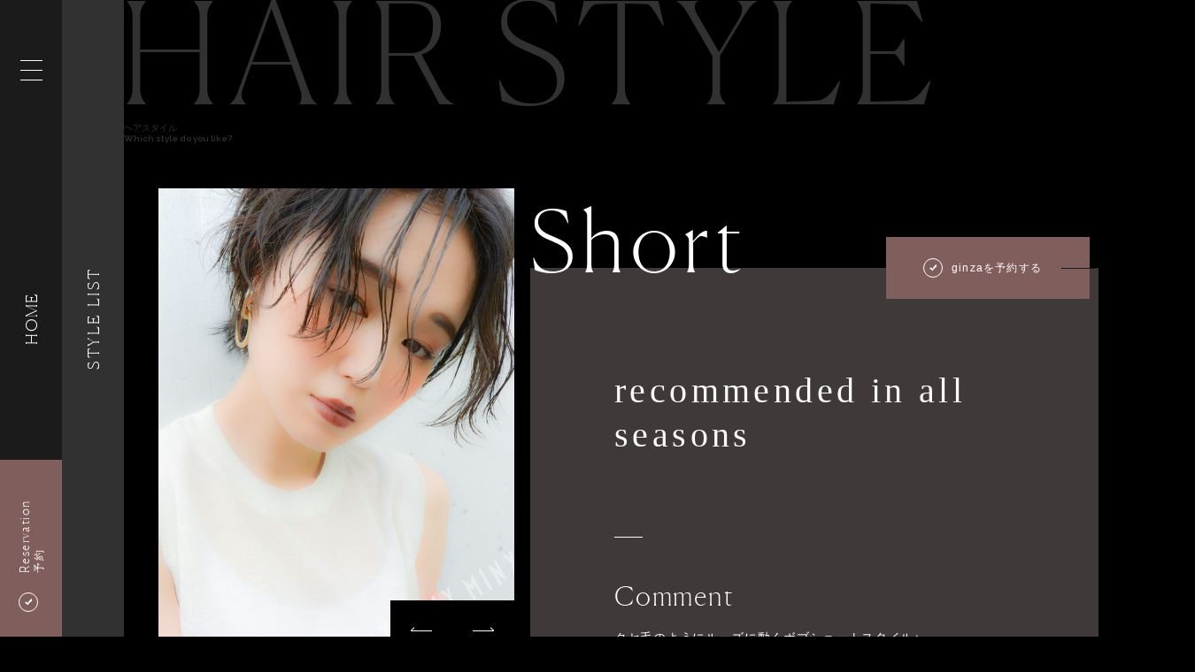

--- FILE ---
content_type: text/html; charset=UTF-8
request_url: https://minx-net.co.jp/styling/2885
body_size: 28150
content:
<!DOCTYPE html><html xml:lang="ja" lang="ja">
<head prefix="og: http://ogp.me/ns# fb: http://ogp.me/ns/fb# article: http://ogp.me/ns/article#">
  <meta charset="utf-8"/>  <title>recommended in all seasons | 表参道銀座原宿の美容院MINX</title>
  <meta http-equiv="X-UA-Compatible" content="IE=Edge,chrome=1"/>  <meta name="format-detection" content="telephone=no,address=no,email=no"/>  <meta name="viewport" content="width=1280,user-scalable=0"/>  <meta name="Keywords" content="MINX,ミンクス,美容院,美容室,ヘアサロン"/>  <meta name="description" content="クセ毛のようにルーズに動くボブショートスタイル♪絶妙にかかった長めのフェイスラインの髪が、小顔効果をしっかりサポートしてくれます！ショート&amp;ボブに少し飽きてしまった上級者向けのヘアスタイルです(^_^)"/>  <meta name="Copyright" content="&amp;copy;MINX All Rights Reserved."/>    <meta name="robots" content="index,follow"/>      <meta name="fb:app_id" content="1650924381623522"/>  <meta name="og:title" content="recommended in all seasons | 表参道銀座原宿の美容院MINX"/>  <meta name="og:type" content="article"/>  <meta name="og:url" content="https://minx-net.co.jp/styling/2885"/>  <meta name="og:image" content="https://minx-net.co.jp/img/upload/staff_47/works/2885/pc/styling_47_2885_1573216417o8yltxuz6db2.jpg?1573216452"/>  <meta name="og:site_name" content="表参道銀座原宿の美容院MINX"/>  <meta name="og:description" content="クセ毛のようにルーズに動くボブショートスタイル♪絶妙にかかった長めのフェイスラインの髪が、小顔効果をしっかりサポートしてくれます！ショート&amp;ボブに少し飽きてしまった上級者向けのヘアスタイルです(^_^)"/>  <meta name="twitter:card" content="summary_large_image"/>  <meta name="twitter:title" content="recommended in all seasons | 表参道銀座原宿の美容院MINX"/>  <meta name="twitter:description" content="クセ毛のようにルーズに動くボブショートスタイル♪絶妙にかかった長めのフェイスラインの髪が、小顔効果をしっかりサポートしてくれます！ショート&amp;ボブに少し飽きてしまった上級者向けのヘアスタイルです(^_^)"/>  <meta name="twitter:image" content="https://minx-net.co.jp/img/upload/staff_47/works/2885/pc/styling_47_2885_1573216417o8yltxuz6db2.jpg?1573216452"/>  <meta name="twitter:url" content="https://minx-net.co.jp/styling/2885"/>  <link href="/favicon.ico?1520845164" type="image/x-icon" rel="icon"/><link href="/favicon.ico?1520845164" type="image/x-icon" rel="shortcut icon"/>    <link rel="stylesheet" href="/css/main/styling.css?1768811962"/><style>
  .-primaryColor,
  .reserveBtn{
    background-color: #805E5B !important;
  }
  .-secondaryColor{
    background-color: #403939 !important;
  }
</style>
    <!-- Global site tag (gtag.js) - Google Analytics -->
<script async src="https://www.googletagmanager.com/gtag/js?id=G-VTHNH0SYRL"></script>
<script>
window.dataLayer = window.dataLayer || [];
function gtag(){dataLayer.push(arguments);}
gtag('js', new Date());
gtag('config', 'G-VTHNH0SYRL');
gtag('config', 'UA-115186552-1');
</script>
  <!-- User Heat Tag -->
<script type="text/javascript">
(function(add, cla){window['UserHeatTag']=cla;window[cla]=window[cla]||function(){(window[cla].q=window[cla].q||[]).push(arguments)},window[cla].l=1*new Date();var ul=document.createElement('script');var tag = document.getElementsByTagName('script')[0];ul.async=1;ul.src=add;tag.parentNode.insertBefore(ul,tag);})('//uh.nakanohito.jp/uhj2/uh.js', '_uhtracker');_uhtracker({id:'uhN6fFEuCv'});
</script>
<!-- End User Heat Tag -->
</head>
<body class="preload">
  <svg aria-hidden="true" style="position: absolute; width: 0; height: 0; overflow: hidden;" version="1.1" xmlns="http://www.w3.org/2000/svg" xmlns:xlink="http://www.w3.org/1999/xlink">
<defs>
<symbol id="minx-hair" viewBox="0 0 32 32">
<title>hair</title>
<path d="M9.121 27.973v-0.659h-1.175v-1.163h-0.659v1.163h-1.175v0.659h1.175v1.175h0.659v-1.175h1.175zM13.579 29.543v-4.95h-0.755v2.121h-2.002v-2.121h-0.755v4.962h0.755v-2.169h2.013v2.169l0.743-0.012zM18.625 29.543l-1.822-4.962h-0.611l-1.81 4.962h0.803l0.336-0.995h1.954l0.336 0.995h0.815zM17.27 27.901h-1.522l0.767-2.205 0.755 2.205zM20.171 29.543v-4.95h-0.755v4.962l0.755-0.012zM25.001 29.543l-1.139-2.193c0.599-0.144 1.019-0.695 0.995-1.318 0.024-0.779-0.599-1.438-1.378-1.45-0.048 0-0.108 0-0.156 0h-1.918v4.962h0.755v-2.085h0.935l1.043 2.085h0.863zM24.102 26.043c0.012 0.419-0.312 0.767-0.731 0.779-0.036 0-0.072 0-0.108 0h-1.115v-1.558h1.115c0.419-0.048 0.791 0.252 0.839 0.671 0 0.036 0 0.072 0 0.108z"></path>
<path d="M11.482 11.973c-0.192 0.024-0.384-0.012-0.563-0.084-0.156-0.144-0.288-0.312-0.408-0.491-0.707-0.899-1.906-1.222-2.972-0.815-1.306 0.491-1.966 1.942-1.474 3.248 0 0.012 0.012 0.024 0.012 0.036 0.527 1.306 2.013 1.954 3.332 1.438 0.623-0.24 1.127-0.719 1.414-1.318 0.036-0.084 0.084-0.168 0.144-0.228 0.108-0.072 0.228-0.132 0.36-0.144 0.611-0.132 1.234-0.156 1.858-0.072l0.096-0.24c0.024-0.084 0.204-0.575 0.467-1.294-0.611-0.024-1.486-0.060-2.265-0.036zM8.977 14.202c-0.707 0.276-1.51-0.072-1.798-0.779-0.276-0.707 0.072-1.486 0.779-1.762 0 0 0.012 0 0.012-0.012 0.707-0.276 1.51 0.072 1.798 0.779 0.276 0.707-0.072 1.498-0.779 1.762 0 0.012 0 0.012-0.012 0.012v0zM26.055 9.121c-0.156-0.384-0.611-0.419-1.762-0.132-0.623 0.156-3.5 1.019-6.016 1.762-0.252 1.27-0.467 2.409-0.599 3.080 2.553-1.21 6.472-3.068 7.167-3.44 1.043-0.539 1.366-0.887 1.21-1.27v0zM17.906 17.942c-0.192-0.096-0.372-0.216-0.539-0.348-0.096-0.168-0.144-0.348-0.144-0.539-0.084-1.043-0.3-2.253-0.276-2.733 0 0 1.762-8.965 1.942-10.127s0.084-1.606-0.312-1.714c-0.407-0.108-0.707 0.24-1.163 1.318-0.443 1.091-3.548 9.684-3.548 9.684s2.049 0.803 1.738 3.895c0 0.132-0.048 0.252-0.108 0.36-0.060 0.072-0.132 0.132-0.216 0.168-1.21 0.683-1.642 2.217-0.947 3.428 0.336 0.599 0.899 1.031 1.57 1.198 1.366 0.372 2.769-0.419 3.152-1.774 0.288-1.079-0.18-2.229-1.151-2.816v0zM15.509 13.507c-0.252-0.072-0.408-0.324-0.348-0.587 0 0 0 0 0 0 0.072-0.252 0.336-0.408 0.599-0.336 0.252 0.072 0.408 0.324 0.348 0.587 0 0 0 0 0 0-0.072 0.252-0.336 0.396-0.599 0.336v0zM17.894 20.47c-0.204 0.731-0.971 1.163-1.702 0.959-0.731-0.192-1.175-0.935-0.983-1.666 0 0 0-0.012 0-0.012 0.204-0.731 0.971-1.163 1.702-0.959 0.731 0.192 1.175 0.935 0.983 1.666 0.012 0 0 0 0 0.012v0z"></path>
</symbol>
<symbol id="minx-birthday" viewBox="0 0 32 32">
<title>birthday</title>
<path d="M13.975 29.531h-1.93v-4.782h1.858c0.887 0 1.438 0.503 1.438 1.306 0 0.515-0.324 0.887-0.647 1.019 0.372 0.144 0.719 0.503 0.719 1.103 0 0.887-0.599 1.354-1.438 1.354zM13.843 25.408h-1.079v1.366h1.079c0.467 0 0.779-0.24 0.779-0.683s-0.324-0.683-0.779-0.683zM13.903 27.434h-1.139v1.45h1.139c0.503 0 0.791-0.312 0.791-0.731s-0.288-0.719-0.791-0.719z"></path>
<path d="M19.404 29.088c-0.3 0.3-0.743 0.455-1.234 0.455h-1.678v-4.782h1.678c0.491 0 0.935 0.144 1.234 0.455 0.515 0.515 0.479 1.21 0.479 1.906s0.036 1.45-0.479 1.966zM18.912 25.732c-0.204-0.216-0.467-0.324-0.815-0.324h-0.875v3.476h0.875c0.348 0 0.611-0.096 0.815-0.324 0.252-0.276 0.252-0.791 0.252-1.45s-0.012-1.103-0.252-1.378z"></path>
<path d="M19.056 8.138c0.815-0.264 1.546-0.731 2.121-1.366 0.252-0.276 0.455-0.599 0.611-0.947 0.144-0.324 0.228-0.683 0.228-1.043 0-0.24-0.036-0.479-0.12-0.707-0.084-0.252-0.204-0.479-0.372-0.683-0.228-0.3-0.527-0.527-0.863-0.695-0.336-0.156-0.695-0.24-1.055-0.24-0.276 0-0.551 0.048-0.803 0.132-0.419 0.144-0.803 0.396-1.103 0.731-0.348 0.384-0.611 0.839-0.755 1.342-0.228 0.707-0.899 2.325-0.923 2.361h-0.072c-0.024-0.036-0.695-1.654-0.923-2.361-0.108-0.336-0.264-0.671-0.455-0.959-0.252-0.384-0.611-0.707-1.019-0.935-0.372-0.204-0.779-0.312-1.198-0.312-0.491 0-0.971 0.144-1.378 0.419-0.419 0.288-0.743 0.707-0.911 1.198-0.072 0.228-0.12 0.467-0.108 0.707 0 0.24 0.036 0.479 0.108 0.707 0.132 0.419 0.336 0.803 0.611 1.139 0.467 0.563 1.055 1.007 1.714 1.306 0.779 0.348 1.618 0.527 2.469 0.515 0.527 0 1.103 0.012 1.115 0 0.024 0.012 0.587 0 1.115 0 0.683 0 1.342-0.108 1.966-0.312zM18.289 4.327c0.156-0.24 0.372-0.443 0.623-0.587 0.216-0.12 0.455-0.18 0.707-0.18 0.276 0 0.551 0.084 0.779 0.228 0.108 0.072 0.204 0.168 0.288 0.276s0.144 0.24 0.192 0.372c0.036 0.108 0.060 0.228 0.060 0.348 0 0.132-0.024 0.264-0.060 0.384-0.084 0.276-0.228 0.527-0.407 0.743-0.36 0.431-0.815 0.779-1.33 0.995-0.635 0.288-1.33 0.431-2.037 0.431h-0.12c0.407-0.743 0.743-1.522 0.983-2.337 0.084-0.24 0.192-0.467 0.324-0.671zM11.182 5.381c-0.084-0.192-0.132-0.396-0.132-0.599 0-0.12 0.024-0.24 0.060-0.348v0c0.048-0.132 0.108-0.252 0.192-0.372 0.12-0.156 0.288-0.288 0.467-0.372 0.192-0.084 0.396-0.132 0.611-0.132 0.156 0 0.324 0.024 0.479 0.084 0.252 0.084 0.479 0.24 0.671 0.443 0.24 0.264 0.419 0.575 0.515 0.923 0.24 0.815 0.563 1.594 0.971 2.337h-0.12c-0.551 0-1.091-0.084-1.606-0.252-0.635-0.204-1.21-0.575-1.666-1.055-0.192-0.204-0.336-0.419-0.443-0.659v0zM16.599 9.312v3.679h6.867v-3.679h-6.867zM8.533 11.733v1.258h6.867v-3.679h-6.867v2.421zM16.599 14.214h6.867v8.581h-6.867v-8.581zM8.533 14.214h6.867v8.581h-6.867v-8.581z"></path>
</symbol>
<symbol id="minx-next" viewBox="0 0 32 32">
<title>next</title>
<path d="M11.913 29.531v-5.225h-0.791v3.667l-2.409-3.667h-0.731v5.225h0.791v-3.679l2.409 3.679h0.731zM16.551 29.531v-0.707h-2.541v-1.57h2.169v-0.707h-2.169v-1.522h2.541v-0.707h-3.344v5.225l3.344-0.012zM21.357 29.531l-1.618-2.673 1.51-2.541h-0.911l-1.031 1.87-1.031-1.87h-0.911l1.51 2.541-1.618 2.673h0.911l1.127-2.002 1.139 2.002h0.923zM25.588 25.025v-0.707h-3.667v0.707h1.438v4.518h0.791v-4.518h1.438z"></path>
<path d="M24.114 5.369c-1.858-1.798-4.315-2.828-6.891-2.912-0.659-0.048-1.234 0.455-1.282 1.103-0.012 0.659 0.515 1.199 1.175 1.199 0 0 0 0 0.012 0 1.954 0.060 3.811 0.851 5.225 2.205 2.769 2.637 2.876 7.023 0.24 9.792-0.108 0.12-0.228 0.228-0.348 0.336-3.080 2.816-7.802 2.816-10.87 0-1.426-1.318-2.241-3.164-2.253-5.106 0-0.144 0-0.276 0.012-0.419l1.462 0.683c0.156 0.072 0.336 0.072 0.491 0 0.144-0.060 0.228-0.204 0.228-0.36l-0.144-6.052c-0.012-0.192-0.132-0.348-0.3-0.419-0.168-0.084-0.384-0.072-0.539 0.036l-5.225 3.56c-0.132 0.084-0.192 0.24-0.168 0.384 0.036 0.168 0.144 0.3 0.3 0.372l1.534 0.707c-0.084 0.503-0.132 1.007-0.132 1.51 0.012 2.565 1.091 5.010 2.972 6.748 4.063 3.727 10.295 3.727 14.346 0 3.727-3.404 3.991-9.181 0.587-12.908-0.132-0.156-0.288-0.312-0.431-0.455z"></path>
</symbol>
<symbol id="minx-new" viewBox="0 0 32 32">
<title>new</title>
<path d="M12.524 29.543v-4.974h-0.755v3.5l-2.301-3.5h-0.695v4.974h0.755v-3.5l2.301 3.5h0.695zM16.947 29.543v-0.683h-2.421v-1.498h2.073v-0.671h-2.073v-1.45h2.421v-0.671h-3.188v4.974h3.188zM23.563 24.569h-0.791l-0.863 3.56-0.995-3.56h-0.611l-0.995 3.56-0.863-3.56h-0.791l1.294 4.974h0.659l1.007-3.488 1.019 3.488h0.659l1.27-4.974z"></path>
<path d="M24.629 21.933l-0.18-2.277c-0.156-0.767-0.671-1.402-1.39-1.702l-3.596-1.414c-0.731-0.312-1.198-1.019-1.21-1.798v-0.515c0-0.288 0.048-0.563 0.144-0.827l0.024-0.048 0.036-0.048c0.024-0.024 2.193-2.84 2.193-5.369 0-2.984-1.954-5.142-4.638-5.142s-4.65 2.181-4.65 5.166c0 2.529 2.169 5.333 2.193 5.369l0.036 0.048 0.024 0.048c0.096 0.264 0.144 0.539 0.144 0.827v0.515c-0.012 0.791-0.479 1.486-1.198 1.798l-3.619 1.414c-0.707 0.3-1.222 0.935-1.378 1.702l-0.18 2.277-0.695-0.060 0.192-2.337c0.192-0.995 0.875-1.834 1.81-2.229l3.619-1.414c0.455-0.192 0.755-0.647 0.767-1.151v-0.503c0-0.18-0.024-0.36-0.084-0.539-0.324-0.431-2.325-3.164-2.325-5.765 0-3.392 2.241-5.849 5.333-5.849s5.333 2.457 5.333 5.849c0 2.613-2.002 5.345-2.313 5.753-0.060 0.18-0.084 0.36-0.084 0.539v0.515c0 0.503 0.312 0.959 0.779 1.151l3.596 1.414c0.947 0.407 1.618 1.234 1.822 2.229v0.036l0.18 2.289-0.683 0.048z"></path>
</symbol>
<symbol id="minx-arrow" viewBox="0 0 3 32">
<title>arrow</title>
<path d="M0 31.936v-31.936h0.32v31.168l2.368-2.272 0.224 0.224z"></path>
</symbol>
</defs>
</svg>
    <header class="header">
    
    <div class="header_sidebar">
      <label id="menu_btn" for="menu_toggle" class="header_menu-btn">
        <span class="btn_line"></span>
        <span class="btn_line"></span>
        <span class="btn_line"></span>
      </label>
      <a href="/" class="header_to-top">HOME</a>            <a href="https://b-merit.jp/web/login/?shop_code=0351593838" class="header_reserve-btn js-reserve-btn" target="_blank" style="background-color:#805E5B;">
        <span class="header_reserve-btn_icon icon icon-check js-reserve-icon -is-active"></span>
        <dl class="header_reserve-btn_name js-reserve-text -is-active">
          <dt>Reservation</dt>
          <dd>予約</dd>
        </dl>
        <div class="header_reserve-btn_close js-reserve-close">
          <span class="header_reserve-btn_close_line"></span>
          <span class="header_reserve-btn_close_line"></span>
        </div>
      </a>
          </div>
    <input type="checkbox" id="menu_toggle" class="header_menu-toggle">
  <div class="header_menu header_menu-new">
      <h3 class="menu_logo"><svg id="logo" xmlns="http://www.w3.org/2000/svg" viewBox="0 0 340.38 144"><title>MINX</title><polygon class="logo-part" points="35.03 89.02 52.05 62.95 52.05 143.33 69.07 143.33 69.07 0.67 35.03 55.71 1 0.67 1 143.33 18.02 143.33 18.02 62.95 35.03 89.02"/><polygon class="logo-part" points="232 143.33 193.54 75.5 193.54 143.33 176.52 143.33 176.52 0.67 215.1 73.33 215.1 0.67 232 0.67 232 143.33"/><rect class="logo-part" x="113.6" y="0.67" width="17.02" height="142.65"/><polygon class="logo-part" points="307.55 93.12 323.72 143.33 339.89 143.33 315.51 66.33 336.51 0.67 319.62 0.67 307.55 37.84 295.48 0.67 278.58 0.67 299.58 66.33 275.2 143.33 291.38 143.33 307.55 93.12"/></svg></h3>
      <div id="js-header-menu" class="menu_body">
        <div class="menu_main">
          <ul class="menu_items">
            <li class="menu_item">
              <a href="/" class="menu_itemHit js-menu-item">HOME</a>            </li>
            <li class="menu_item">
              <a href="/#insideminx" class="menu_itemHit js-menu-item">Inside MINX</a>              <ul class="menu_subitems">
                <li class="menu_subitem"><a href="/insideminx/whatminxis" class="menu_subitemHit js-menu-item">Identity</a></li>
                <li class="menu_subitem"><a href="/insideminx/technique" class="menu_subitemHit js-menu-item">Technique</a></li>
              </ul>
            </li>
            <li class="menu_item">
              <a href="/styling/list" class="menu_itemHit js-menu-item">Hair Style</a>            </li>
            <li class="menu_item">
              <a href="/it-news/list?category=20" class="menu_itemHit js-menu-item">Trend Collection</a>            </li>
            <li class="menu_item">
              <a href="/it-news/list" class="menu_itemHit js-menu-item">It news</a>            </li>
            <li class="menu_item">
              <a href="/#salon" class="menu_itemHit js-menu-item">Salon</a>              <ul class="menu_subitems">
                <li class="menu_subitem"><a href="/salon/shibuya" class="menu_subitemHit js-menu-item">shibuya smart salon</a></li>
                <li class="menu_subitem"><a href="/salon/aoyama" class="menu_subitemHit js-menu-item">aoyama</a></li>
                <li class="menu_subitem"><a href="/salon/harajuku" class="menu_subitemHit js-menu-item">harajuku</a></li>
                <li class="menu_subitem"><a href="/salon/ginza" class="menu_subitemHit js-menu-item">ginza</a></li>
                <li class="menu_subitem"><a href="/salon/ginzacentral" class="menu_subitemHit js-menu-item">ginza central</a></li>
              </ul>
            </li>
            <li class="menu_item">
              <a href="/price" class="menu_itemHit js-menu-item">Price</a>            </li>
            <li class="menu_item">
              <a href="/staff/list" class="menu_itemHit js-menu-item">Staff</a>            </li>
            <li class="menu_item">
              <a href="/#morebeauty" class="menu_itemHit js-menu-item">More Beauty</a>              <ul class="menu_subitems">
                <li class="menu_subitem"><a href="/skincare" class="menu_subitemHit js-menu-item">Skincare</a></li>
                <li class="menu_subitem"><a href="/nail/salon/harajuku" class="menu_subitemHit js-menu-item">Nail</a></li>
                <li class="menu_subitem"><a href="http://minxeye.com/" class="menu_subitemHit js-menu-item">Eyelash</a></li>
                <li class="menu_subitem"><a href="/wedding" class="menu_subitemHit js-menu-item">Wedding</a></li>
              </ul>
            </li>
            <li class="menu_item">
              <a href="/company" class="menu_itemHit js-menu-item">Company</a>            </li>
            <li class="menu_item">
              <a href="/contact" class="menu_itemHit js-menu-item">Contact</a>            </li>
          </ul>
        </div>
        <div class="menu_sub">
          <ul class="menu_buttons">
            <li class="menu_button"><a href="/recruit" class="menu_buttonHit js-menu-item">Recruit</a></li>
            <li class="menu_button"><a href="/academy" class="menu_buttonHit js-menu-item">Academy</a></li>
          </ul>
        </div>
      </div>
    </div>
    <div id="header_reserve" class="header_menu">
      <div class="header-title-wrap">
        <h3 class="menu_logo -reserve"><svg id="logo" xmlns="http://www.w3.org/2000/svg" viewBox="0 0 340.38 144"><title>MINX</title><polygon class="logo-part" points="35.03 89.02 52.05 62.95 52.05 143.33 69.07 143.33 69.07 0.67 35.03 55.71 1 0.67 1 143.33 18.02 143.33 18.02 62.95 35.03 89.02"/><polygon class="logo-part" points="232 143.33 193.54 75.5 193.54 143.33 176.52 143.33 176.52 0.67 215.1 73.33 215.1 0.67 232 0.67 232 143.33"/><rect class="logo-part" x="113.6" y="0.67" width="17.02" height="142.65"/><polygon class="logo-part" points="307.55 93.12 323.72 143.33 339.89 143.33 315.51 66.33 336.51 0.67 319.62 0.67 307.55 37.84 295.48 0.67 278.58 0.67 299.58 66.33 275.2 143.33 291.38 143.33 307.55 93.12"/></svg></h3>
        <p class="menu_lead">Reserve</p>
      </div>
      <div class="menu_list">
                        <a href="https://8eca03.b-merit.jp/rntxze/web" class="menu_item" target="_blank">shibuya smart salon</a>                                <a href="https://b-merit.jp/web/login/?shop_code=0337462722" class="menu_item" target="_blank">aoyama</a>                                <a href="https://b-merit.jp/web/login/?shop_code=0334703301" class="menu_item" target="_blank">harajuku</a>                                <a href="https://b-merit.jp/web/login/?shop_code=0351593838" class="menu_item" target="_blank">ginza</a>                                <a href="https://8eca03.b-merit.jp/z3SPb7/web/reserve1/?from_coupon=1&amp;no_coupon=1&amp;redirect=1" class="menu_item" target="_blank">ginza central</a>                      </div>
    </div>
  </header>  <aside class="section_sidebar styling_sidebar">
  <a href="/styling/list?salon%5B%5D=ginza" class="sidebar_link">Style List</a></aside>
<main class="page styling">
  <div class="section_wrapper styling_main">
    <section class="section styling_section">
      <h2 class="section_pageTitle">HAIR STYLE</h1>
      <p class="section_pageSubTitle">ヘアスタイル<span class="-en">Which style do you like?</span></p>
      <div class="styling_grid">
        <div class="styling_gallery">
          <div class="gallery_slider js-gallery-slider swiper-container">
            <ul class="slider_list js-slider-list swiper-wrapper">
                            <li class="list_item js-slider-item swiper-slide"><img src="/img/upload/staff_47/works/2885/pc/M_styling_47_2885_1573216417o8yltxuz6db2.jpg?1573216452" alt=""/></li>
                          </ul>
                        <div class="slider_pagination js-slider-pagination"><span class="-current">1</span> / 10</div>
            <div class="slider_prev js-slider-prev"></div>
            <div class="slider_next js-slider-next"></div>
          </div>
          <ul class="slider_thumbnails">
                        <li>
              <a href="javascript:void(0);" class="thumbnails_item js-slider-select">
                <img src="/img/upload/staff_47/works/2885/pc/S_styling_47_2885_1573216417o8yltxuz6db2.jpg?1573216452" alt=""/>              </a>
            </li>
                        <div class="thumbnails_item"></div>
            <div class="thumbnails_item"></div>
            <div class="thumbnails_item"></div>
            <div class="thumbnails_item"></div>
            <div class="thumbnails_item"></div>
          </ul>
        </div>
        <div class="styling_profile js-watcher">
          <h2 class="profile_category">Short</h2>
          <div class="profile_box">
            <div class="profile_desc -secondaryColor">
                            <a href="https://b-merit.jp/web/login/?shop_code=0351593838" class="profile_reserveBtn reserveBtn"><span class="reserveBtn_icon icon icon-check"></span><span class="reserveBtn_text">ginzaを予約する</span></a>
                            <div class="desc_group">
                <h1 class="desc_title">recommended in all seasons</h1>
                <dl class="desc_comment">
                  <dt class="comment_title">Comment</dt>
                  <dd class="comment_text">クセ毛のようにルーズに動くボブショートスタイル♪<br />
絶妙にかかった長めのフェイスラインの髪が、小顔効果をしっかりサポートしてくれます！<br />
ショート&ボブに少し飽きてしまった上級者向けのヘアスタイルです(^_^)</dd>
                </dl>
                <dl class="desc_comment">
                  <dt class="comment_title">Styling</dt>
                  <dd class="comment_text">少量のワックスと大量のオイルを手のひらで混ぜてクシュッと揉みこむようにつけるだけ♪<br />
分け目はお好みですが、少しアンニュイな雰囲気を出すならセンターパートがオススメです♪<br />
こなれ感がグンとアップします！</dd>
                </dl>
                <div class="desc_tags">
                                  </div>
              </div>
            </div>
            <div class="profile_share">
              <div class="profile_share_inner">
                <h4 class="share_title">Share on</h4>
                <div class="share_list">
                                    <a href="http://twitter.com/share?url=https://minx-net.co.jp/styling/2885&amp;text=recommended in all seasons｜表参道銀座原宿の美容院MINX" class="list_item icon icon-tw" target="_blank"></a>                                    <a href="https://www.facebook.com/sharer/sharer.php?u=https://minx-net.co.jp/styling/2885" class="list_item icon icon-fb" target="_blank"></a>                                    <a href="http://www.pinterest.com/pin/create/button/?url=https://minx-net.co.jp/styling/2885&amp;media=https://minx-net.co.jp/img/upload/staff_47/works/2885/pc/styling_47_2885_1573216417o8yltxuz6db2.jpg&amp;description=recommended in all seasons｜表参道銀座原宿の美容院MINX" class="list_item icon icon-pintarest" target="_blank"></a>                                    <a href="https://plus.google.com/share?url=https://minx-net.co.jp/styling/2885" class="list_item icon icon-google" target="_blank"></a>                                    <a href="https://lineit.line.me/share/ui?url=https://minx-net.co.jp/styling/2885" class="list_item icon icon-line2" target="_blank"></a>                                  </div>
              </div>
            </div>
          </div>
        </div>
      </div>
      <div class="styling_staff js-watcher">
        <div class="staff_inner -secondaryColor">
          <div class="staff_photo"><img src="/img/upload/staff_47/profile/original/profile_47_pf6ashezcri7.jpg?1764903165" alt=""/></div>
          <div class="staff_profile">
            <h3 class="staff_catch">Director</h3>
            <div class="staff_grid">
              <ul class="staff_position">
                <li class="position_item">ginza</li>
                <li class="position_item">ディレクター</li>
                <li class="position_item">執行役員</li>
              </ul>
              <h1 class="staff_staffName">谷口 敦子</h1>
              <p class="staff_staffName-en">Atsuko Taniguchi</p>
            </div>
            <p class="staff_comment">《大人女性から支持率急上昇中！小顔効果と目力効果を最大限に引き出すスペシャリスト》<br />
<br />
<br />
しっかりとしたカウンセリングで、お客様のライフワークに合わせたベストなデザインをプロとしてご案内させていただきます(^_^)<br />
又、性別年齢問わずオールジャンルのヘアスタイルを得意としておりますが、とくに大人の女性のお客様に多くご支持を頂いております！<br />
<br />
本当に髪質改善を求めている方や、現状以上のヘアのクオリティを本気で求めている方からも高評価を頂いております。サロン帰りだけではなく、翌日からの再現性も重視しております。又、お客様のご所望のstyleを長期間楽しんで頂けるように勤めております！<br />
<br />
<br />
どんなお悩みでもまずはお気軽にご相談ください(^_^)</p>
            <a href="/staff/47" class="staff_readmoreBtn btn">
              <span class="btn_line -horizon -top"></span>
              <span class="btn_line -horizon -bottom"></span>
              <span class="btn_line -vertical -left"></span>
              <span class="btn_line -vertical -right"></span>
              Read more
            </a>
                        <a href="https://8eca03.b-merit.jp/0351593838/web/login?shop_user_id=119961" class="staff_reserveBtn reserveBtn"><span class="reserveBtn_icon icon icon-check"></span><span class="reserveBtn_text">このスタイリストを<br>予約する</span></a>
                      </div>
        </div>
      </div>
    </section>
  </div>
  <section class="footer">
  <nav class="footer_nav">
            <a href="/company" class="footer_nav_item"><span class="icon icon-list"></span>会社概要</a>
        <a href="/policy" class="footer_nav_item"><span class="icon icon-list"></span>プライバシーポリシー</a>
        <a href="/contact" class="footer_nav_item"><span class="icon icon-list"></span>お問い合わせ</a>
        <a href="/recruit" class="footer_nav_item"><span class="icon icon-list"></span>リクルート</a>
        <a href="/academy" class="footer_nav_item"><span class="icon icon-list"></span>アカデミー</a>
      </nav>
    <div class="footer_sns">
    <div class="footer_sns_list">
            <a href="https://www.facebook.com/minx.jp/" class="footer_sns_list_item icon icon-fb" target="_blank"></a>            <a href="https://twitter.com/MINX_OFFICIAL" class="footer_sns_list_item icon icon-tw" target="_blank"></a>            <a href="https://www.instagram.com/minx.hairsalon.official/?hl=ja" class="footer_sns_list_item icon icon-ins" target="_blank"></a>          </div>
    <p class="footer_copyright">&copy;MINX All rights reserved.</p>
  </div>
</section>  <div id="styling-popup" class="styling_popup">
    <div class="popup_slider">
      <div class="slider_inner js-popup-slider swiper-container">
        <ul class="slider_list js-popup-slider-list swiper-wrapper">
                    <li class="slider_item js-popup-slider-item swiper-slide"><img src="/img/upload/staff_47/works/2885/pc/styling_47_2885_1573216417o8yltxuz6db2.jpg?1573216452" alt=""/></li>
                  </ul>
      </div>
      <div class="slider_prev js-popup-slider-prev"></div>
      <div class="slider_next js-popup-slider-next"></div>
      <a href="#" class="popup_close js-popup-close"></a>
    </div>
  </div>
</main>
    <script src="/js/main/styling.js?1768812133"></script></body>
</html>

--- FILE ---
content_type: text/javascript
request_url: https://minx-net.co.jp/js/main/styling.js?1768812133
body_size: 285122
content:
!function e(t,n,i){function r(a,o){if(!n[a]){if(!t[a]){var l="function"==typeof require&&require;if(!o&&l)return l(a,!0);if(s)return s(a,!0);var u=new Error("Cannot find module '"+a+"'");throw u.code="MODULE_NOT_FOUND",u}var c=n[a]={exports:{}};t[a][0].call(c.exports,function(e){var n=t[a][1][e];return r(n||e)},c,c.exports,e,t,n,i)}return n[a].exports}for(var s="function"==typeof require&&require,a=0;a<i.length;a++)r(i[a]);return r}({1:[function(e,t,n){"use strict";var i,r=e("jquery"),s=(i=r)&&i.__esModule?i:{default:i};(0,s.default)(window).load(function(){(0,s.default)("body").removeClass("preload")}),(0,s.default)(document).on("change","#menu_toggle",function(){(0,s.default)("#menu_btn").toggleClass("-is-active"),(0,s.default)(".js-reserve-btn").find(".js-reserve-icon").addClass("-is-active"),(0,s.default)(".js-reserve-btn").find(".js-reserve-text").addClass("-is-active"),(0,s.default)(".js-reserve-btn").find(".js-reserve-close").removeClass("-is-active"),(0,s.default)("#header_reserve").removeClass("-is-active"),(0,s.default)("#nail-menu").removeClass("-is-active")}),(0,s.default)(document).on("click",".js-scroll-link",function(e){e.preventDefault();var t=(0,s.default)(this).attr("href");(0,s.default)("html,body").animate({scrollTop:(0,s.default)(t).offset().top},400)}),(0,s.default)(document).on("click",'.js-reserve-btn[href="#"]',function(e){e.preventDefault(),(0,s.default)("#menu_btn").removeClass("-is-active"),(0,s.default)("#menu_toggle").prop("checked",!1),(0,s.default)("#nail-menu").removeClass("-is-active"),(0,s.default)("#header_reserve").hasClass("-is-active")?((0,s.default)(this).find(".js-reserve-icon").addClass("-is-active"),(0,s.default)(this).find(".js-reserve-text").addClass("-is-active"),(0,s.default)(this).find(".js-reserve-close").removeClass("-is-active"),(0,s.default)("#header_reserve").removeClass("-is-active")):((0,s.default)(this).find(".js-reserve-icon").removeClass("-is-active"),(0,s.default)(this).find(".js-reserve-text").removeClass("-is-active"),(0,s.default)(this).find(".js-reserve-close").addClass("-is-active"),(0,s.default)("#header_reserve").addClass("-is-active"))}),(0,s.default)(document).on("click",".js-nail-menu",function(e){var t;e.preventDefault(),t="onwheel"in document?"wheel":"onmousewheel"in document?"mousewheel":"DOMMouseScroll",(0,s.default)(document).on(t,function(e){e.preventDefault()}),(0,s.default)(document).on("touchmove.noScroll",function(e){e.preventDefault()}),void 0!==s.default.fn.fullpage&&s.default.fn.fullpage.setAllowScrolling(!1),(0,s.default)("#nail-menu").hasClass("-is-active")?((0,s.default)("#nail-menu").removeClass("-is-active"),(0,s.default)(".js-morebeauty-nailsalon").removeClass("-is-active")):((0,s.default)("#nail-menu").addClass("-is-active"),(0,s.default)("#nail-menu").find(".js-morebeauty-nailsalon").addClass("-is-active"))}),(0,s.default)(document).on("click",".js-popupclose",function(e){var t;e.preventDefault(),t="onwheel"in document?"wheel":"onmousewheel"in document?"mousewheel":"DOMMouseScroll",(0,s.default)(document).off(t),(0,s.default)(document).off(".noScroll"),void 0!==s.default.fn.fullpage&&s.default.fn.fullpage.setAllowScrolling(!0),(0,s.default)(this).parentsUntil("js-popup").removeClass("-is-active")}),(0,s.default)(".shopsNav_items .shopsNav_subItems").length>0&&(0,s.default)(document).on("click",".shopsNav_items .shopsNav_item:has(ul) .shopsNav_itemHit",function(e){e.preventDefault();var t=(0,s.default)(e.currentTarget),n=t.parent();t.next(".shopsNav_subItems");n.hasClass("shopsNav_item-on")?n.removeClass("shopsNav_item-on"):n.addClass("shopsNav_item-on")}),t.exports={}},{jquery:5}],2:[function(e,t,n){"use strict";var i=a(e("jquery")),r=a(e("lodash")),s=a(e("scrollmonitor"));function a(e){return e&&e.__esModule?e:{default:e}}var o={bind:function(){var e=[];r.default.forEach(document.querySelectorAll(".js-watcher"),function(t,n){e[n]=s.default.create(t)});r.default.forEach(e,function(e,t){e.enterViewport(function(e){var t=r.default.filter(this.container.watchers,{isInViewport:!0}),n=r.default.filter(t,function(e){return!e.watchItem.classList.contains("-is-active")});n.length>0&&this.watchItem==r.default.last(n).watchItem&&r.default.forEach(n,function(e,t){(0,i.default)(e.watchItem).css("transition-delay",String(.1*t)+"s, "+String(.1*t)+"s, "+String(.1*t)+"s").addClass("-is-active")})})})}};window.onload=function(e){o.bind()},t.exports=o},{jquery:5,lodash:6,scrollmonitor:7}],3:[function(e,t,n){"use strict";var i,r=function(){function e(e,t){for(var n=0;n<t.length;n++){var i=t[n];i.enumerable=i.enumerable||!1,i.configurable=!0,"value"in i&&(i.writable=!0),Object.defineProperty(e,i.key,i)}}return function(t,n,i){return n&&e(t.prototype,n),i&&e(t,i),t}}(),s=e("jquery");(i=s)&&i.__esModule;var a=function(){function e(){!function(e,t){if(!(e instanceof t))throw new TypeError("Cannot call a class as a function")}(this,e)}return r(e,[{key:"push",value:function(e,t,n){window.history.pushState(n,null,e),document.title=t}},{key:"replace",value:function(e){window.history.replaceState(null,null,e)}},{key:"pop",value:function(e){window.onpopstate=e}}]),e}();t.exports=a},{jquery:5}],4:[function(e,t,n){"use strict";var i=s(e("jquery")),r=(s(e("lodash")),s(e("swiper")));s(e("./Common/BindEvent")),s(e("./Common/ElementObserve")),s(e("./Common/History"));function s(e){return e&&e.__esModule?e:{default:e}}var a=new r.default(".js-gallery-slider",{wrapperClass:"js-slider-list",slideClass:"js-slider-item",effect:"fade",speed:2e3,allowTouchMove:!1,loop:!0,autoplay:{delay:4e3},pagination:{el:".js-slider-pagination",type:"fraction",currentClass:"-current",totalClass:"-total"},navigation:{nextEl:".js-slider-next",prevEl:".js-slider-prev"}}),o=new r.default(".js-popup-slider",{wrapperClass:"js-popup-slider-list",slideClass:"js-popup-slider-item",effect:"fade",speed:2e3,loop:!0,navigation:{nextEl:".js-popup-slider-next",prevEl:".js-popup-slider-prev"}});(0,i.default)(document).on("click",".js-slider-select",function(e){e.preventDefault();var t=(0,i.default)(".js-slider-select").index(this);a.slideTo(t+1,2e3)}),(0,i.default)(document).on("click",".js-slider-item",function(){var e=(0,i.default)(".js-slider-item").index(this);(0,i.default)("#styling-popup").addClass("-is-active"),o.slideTo(e,0),o.update()}),(0,i.default)(document).on("click",".js-popup-close",function(){(0,i.default)("#styling-popup").removeClass("-is-active")}),(0,i.default)(window).on("load",function(){(0,i.default)(".staff_comment").css("max-width",(0,i.default)(".staff_grid").width()+"px")})},{"./Common/BindEvent":1,"./Common/ElementObserve":2,"./Common/History":3,jquery:5,lodash:6,swiper:8}],5:[function(e,t,n){var i,r;i="undefined"!=typeof window?window:this,r=function(e,t){var n=[],i=e.document,r=n.slice,s=n.concat,a=n.push,o=n.indexOf,l={},u=l.toString,c=l.hasOwnProperty,h={},d=function(e,t){return new d.fn.init(e,t)},f=/^[\s\uFEFF\xA0]+|[\s\uFEFF\xA0]+$/g,p=/^-ms-/,v=/-([\da-z])/gi,g=function(e,t){return t.toUpperCase()};function m(e){var t=!!e&&"length"in e&&e.length,n=d.type(e);return"function"!==n&&!d.isWindow(e)&&("array"===n||0===t||"number"==typeof t&&t>0&&t-1 in e)}d.fn=d.prototype={jquery:"2.2.4",constructor:d,selector:"",length:0,toArray:function(){return r.call(this)},get:function(e){return null!=e?e<0?this[e+this.length]:this[e]:r.call(this)},pushStack:function(e){var t=d.merge(this.constructor(),e);return t.prevObject=this,t.context=this.context,t},each:function(e){return d.each(this,e)},map:function(e){return this.pushStack(d.map(this,function(t,n){return e.call(t,n,t)}))},slice:function(){return this.pushStack(r.apply(this,arguments))},first:function(){return this.eq(0)},last:function(){return this.eq(-1)},eq:function(e){var t=this.length,n=+e+(e<0?t:0);return this.pushStack(n>=0&&n<t?[this[n]]:[])},end:function(){return this.prevObject||this.constructor()},push:a,sort:n.sort,splice:n.splice},d.extend=d.fn.extend=function(){var e,t,n,i,r,s,a=arguments[0]||{},o=1,l=arguments.length,u=!1;for("boolean"==typeof a&&(u=a,a=arguments[o]||{},o++),"object"==typeof a||d.isFunction(a)||(a={}),o===l&&(a=this,o--);o<l;o++)if(null!=(e=arguments[o]))for(t in e)n=a[t],a!==(i=e[t])&&(u&&i&&(d.isPlainObject(i)||(r=d.isArray(i)))?(r?(r=!1,s=n&&d.isArray(n)?n:[]):s=n&&d.isPlainObject(n)?n:{},a[t]=d.extend(u,s,i)):void 0!==i&&(a[t]=i));return a},d.extend({expando:"jQuery"+("2.2.4"+Math.random()).replace(/\D/g,""),isReady:!0,error:function(e){throw new Error(e)},noop:function(){},isFunction:function(e){return"function"===d.type(e)},isArray:Array.isArray,isWindow:function(e){return null!=e&&e===e.window},isNumeric:function(e){var t=e&&e.toString();return!d.isArray(e)&&t-parseFloat(t)+1>=0},isPlainObject:function(e){var t;if("object"!==d.type(e)||e.nodeType||d.isWindow(e))return!1;if(e.constructor&&!c.call(e,"constructor")&&!c.call(e.constructor.prototype||{},"isPrototypeOf"))return!1;for(t in e);return void 0===t||c.call(e,t)},isEmptyObject:function(e){var t;for(t in e)return!1;return!0},type:function(e){return null==e?e+"":"object"==typeof e||"function"==typeof e?l[u.call(e)]||"object":typeof e},globalEval:function(e){var t,n=eval;(e=d.trim(e))&&(1===e.indexOf("use strict")?((t=i.createElement("script")).text=e,i.head.appendChild(t).parentNode.removeChild(t)):n(e))},camelCase:function(e){return e.replace(p,"ms-").replace(v,g)},nodeName:function(e,t){return e.nodeName&&e.nodeName.toLowerCase()===t.toLowerCase()},each:function(e,t){var n,i=0;if(m(e))for(n=e.length;i<n&&!1!==t.call(e[i],i,e[i]);i++);else for(i in e)if(!1===t.call(e[i],i,e[i]))break;return e},trim:function(e){return null==e?"":(e+"").replace(f,"")},makeArray:function(e,t){var n=t||[];return null!=e&&(m(Object(e))?d.merge(n,"string"==typeof e?[e]:e):a.call(n,e)),n},inArray:function(e,t,n){return null==t?-1:o.call(t,e,n)},merge:function(e,t){for(var n=+t.length,i=0,r=e.length;i<n;i++)e[r++]=t[i];return e.length=r,e},grep:function(e,t,n){for(var i=[],r=0,s=e.length,a=!n;r<s;r++)!t(e[r],r)!==a&&i.push(e[r]);return i},map:function(e,t,n){var i,r,a=0,o=[];if(m(e))for(i=e.length;a<i;a++)null!=(r=t(e[a],a,n))&&o.push(r);else for(a in e)null!=(r=t(e[a],a,n))&&o.push(r);return s.apply([],o)},guid:1,proxy:function(e,t){var n,i,s;if("string"==typeof t&&(n=e[t],t=e,e=n),d.isFunction(e))return i=r.call(arguments,2),(s=function(){return e.apply(t||this,i.concat(r.call(arguments)))}).guid=e.guid=e.guid||d.guid++,s},now:Date.now,support:h}),"function"==typeof Symbol&&(d.fn[Symbol.iterator]=n[Symbol.iterator]),d.each("Boolean Number String Function Array Date RegExp Object Error Symbol".split(" "),function(e,t){l["[object "+t+"]"]=t.toLowerCase()});var y=function(e){var t,n,i,r,s,a,o,l,u,c,h,d,f,p,v,g,m,y,b,w="sizzle"+1*new Date,x=e.document,T=0,E=0,C=se(),S=se(),_=se(),k=function(e,t){return e===t&&(h=!0),0},M=1<<31,L={}.hasOwnProperty,I=[],A=I.pop,z=I.push,D=I.push,P=I.slice,O=function(e,t){for(var n=0,i=e.length;n<i;n++)if(e[n]===t)return n;return-1},j="checked|selected|async|autofocus|autoplay|controls|defer|disabled|hidden|ismap|loop|multiple|open|readonly|required|scoped",N="[\\x20\\t\\r\\n\\f]",$="(?:\\\\.|[\\w-]|[^\\x00-\\xa0])+",H="\\["+N+"*("+$+")(?:"+N+"*([*^$|!~]?=)"+N+"*(?:'((?:\\\\.|[^\\\\'])*)'|\"((?:\\\\.|[^\\\\\"])*)\"|("+$+"))|)"+N+"*\\]",R=":("+$+")(?:\\((('((?:\\\\.|[^\\\\'])*)'|\"((?:\\\\.|[^\\\\\"])*)\")|((?:\\\\.|[^\\\\()[\\]]|"+H+")*)|.*)\\)|)",q=new RegExp(N+"+","g"),B=new RegExp("^"+N+"+|((?:^|[^\\\\])(?:\\\\.)*)"+N+"+$","g"),W=new RegExp("^"+N+"*,"+N+"*"),F=new RegExp("^"+N+"*([>+~]|"+N+")"+N+"*"),V=new RegExp("="+N+"*([^\\]'\"]*?)"+N+"*\\]","g"),X=new RegExp(R),Y=new RegExp("^"+$+"$"),G={ID:new RegExp("^#("+$+")"),CLASS:new RegExp("^\\.("+$+")"),TAG:new RegExp("^("+$+"|[*])"),ATTR:new RegExp("^"+H),PSEUDO:new RegExp("^"+R),CHILD:new RegExp("^:(only|first|last|nth|nth-last)-(child|of-type)(?:\\("+N+"*(even|odd|(([+-]|)(\\d*)n|)"+N+"*(?:([+-]|)"+N+"*(\\d+)|))"+N+"*\\)|)","i"),bool:new RegExp("^(?:"+j+")$","i"),needsContext:new RegExp("^"+N+"*[>+~]|:(even|odd|eq|gt|lt|nth|first|last)(?:\\("+N+"*((?:-\\d)?\\d*)"+N+"*\\)|)(?=[^-]|$)","i")},U=/^(?:input|select|textarea|button)$/i,K=/^h\d$/i,Z=/^[^{]+\{\s*\[native \w/,J=/^(?:#([\w-]+)|(\w+)|\.([\w-]+))$/,Q=/[+~]/,ee=/'|\\/g,te=new RegExp("\\\\([\\da-f]{1,6}"+N+"?|("+N+")|.)","ig"),ne=function(e,t,n){var i="0x"+t-65536;return i!=i||n?t:i<0?String.fromCharCode(i+65536):String.fromCharCode(i>>10|55296,1023&i|56320)},ie=function(){d()};try{D.apply(I=P.call(x.childNodes),x.childNodes),I[x.childNodes.length].nodeType}catch(e){D={apply:I.length?function(e,t){z.apply(e,P.call(t))}:function(e,t){for(var n=e.length,i=0;e[n++]=t[i++];);e.length=n-1}}}function re(e,t,i,r){var s,o,u,c,h,p,m,y,T=t&&t.ownerDocument,E=t?t.nodeType:9;if(i=i||[],"string"!=typeof e||!e||1!==E&&9!==E&&11!==E)return i;if(!r&&((t?t.ownerDocument||t:x)!==f&&d(t),t=t||f,v)){if(11!==E&&(p=J.exec(e)))if(s=p[1]){if(9===E){if(!(u=t.getElementById(s)))return i;if(u.id===s)return i.push(u),i}else if(T&&(u=T.getElementById(s))&&b(t,u)&&u.id===s)return i.push(u),i}else{if(p[2])return D.apply(i,t.getElementsByTagName(e)),i;if((s=p[3])&&n.getElementsByClassName&&t.getElementsByClassName)return D.apply(i,t.getElementsByClassName(s)),i}if(n.qsa&&!_[e+" "]&&(!g||!g.test(e))){if(1!==E)T=t,y=e;else if("object"!==t.nodeName.toLowerCase()){for((c=t.getAttribute("id"))?c=c.replace(ee,"\\$&"):t.setAttribute("id",c=w),o=(m=a(e)).length,h=Y.test(c)?"#"+c:"[id='"+c+"']";o--;)m[o]=h+" "+ve(m[o]);y=m.join(","),T=Q.test(e)&&fe(t.parentNode)||t}if(y)try{return D.apply(i,T.querySelectorAll(y)),i}catch(e){}finally{c===w&&t.removeAttribute("id")}}}return l(e.replace(B,"$1"),t,i,r)}function se(){var e=[];return function t(n,r){return e.push(n+" ")>i.cacheLength&&delete t[e.shift()],t[n+" "]=r}}function ae(e){return e[w]=!0,e}function oe(e){var t=f.createElement("div");try{return!!e(t)}catch(e){return!1}finally{t.parentNode&&t.parentNode.removeChild(t),t=null}}function le(e,t){for(var n=e.split("|"),r=n.length;r--;)i.attrHandle[n[r]]=t}function ue(e,t){var n=t&&e,i=n&&1===e.nodeType&&1===t.nodeType&&(~t.sourceIndex||M)-(~e.sourceIndex||M);if(i)return i;if(n)for(;n=n.nextSibling;)if(n===t)return-1;return e?1:-1}function ce(e){return function(t){return"input"===t.nodeName.toLowerCase()&&t.type===e}}function he(e){return function(t){var n=t.nodeName.toLowerCase();return("input"===n||"button"===n)&&t.type===e}}function de(e){return ae(function(t){return t=+t,ae(function(n,i){for(var r,s=e([],n.length,t),a=s.length;a--;)n[r=s[a]]&&(n[r]=!(i[r]=n[r]))})})}function fe(e){return e&&void 0!==e.getElementsByTagName&&e}for(t in n=re.support={},s=re.isXML=function(e){var t=e&&(e.ownerDocument||e).documentElement;return!!t&&"HTML"!==t.nodeName},d=re.setDocument=function(e){var t,r,a=e?e.ownerDocument||e:x;return a!==f&&9===a.nodeType&&a.documentElement?(p=(f=a).documentElement,v=!s(f),(r=f.defaultView)&&r.top!==r&&(r.addEventListener?r.addEventListener("unload",ie,!1):r.attachEvent&&r.attachEvent("onunload",ie)),n.attributes=oe(function(e){return e.className="i",!e.getAttribute("className")}),n.getElementsByTagName=oe(function(e){return e.appendChild(f.createComment("")),!e.getElementsByTagName("*").length}),n.getElementsByClassName=Z.test(f.getElementsByClassName),n.getById=oe(function(e){return p.appendChild(e).id=w,!f.getElementsByName||!f.getElementsByName(w).length}),n.getById?(i.find.ID=function(e,t){if(void 0!==t.getElementById&&v){var n=t.getElementById(e);return n?[n]:[]}},i.filter.ID=function(e){var t=e.replace(te,ne);return function(e){return e.getAttribute("id")===t}}):(delete i.find.ID,i.filter.ID=function(e){var t=e.replace(te,ne);return function(e){var n=void 0!==e.getAttributeNode&&e.getAttributeNode("id");return n&&n.value===t}}),i.find.TAG=n.getElementsByTagName?function(e,t){return void 0!==t.getElementsByTagName?t.getElementsByTagName(e):n.qsa?t.querySelectorAll(e):void 0}:function(e,t){var n,i=[],r=0,s=t.getElementsByTagName(e);if("*"===e){for(;n=s[r++];)1===n.nodeType&&i.push(n);return i}return s},i.find.CLASS=n.getElementsByClassName&&function(e,t){if(void 0!==t.getElementsByClassName&&v)return t.getElementsByClassName(e)},m=[],g=[],(n.qsa=Z.test(f.querySelectorAll))&&(oe(function(e){p.appendChild(e).innerHTML="<a id='"+w+"'></a><select id='"+w+"-\r\\' msallowcapture=''><option selected=''></option></select>",e.querySelectorAll("[msallowcapture^='']").length&&g.push("[*^$]="+N+"*(?:''|\"\")"),e.querySelectorAll("[selected]").length||g.push("\\["+N+"*(?:value|"+j+")"),e.querySelectorAll("[id~="+w+"-]").length||g.push("~="),e.querySelectorAll(":checked").length||g.push(":checked"),e.querySelectorAll("a#"+w+"+*").length||g.push(".#.+[+~]")}),oe(function(e){var t=f.createElement("input");t.setAttribute("type","hidden"),e.appendChild(t).setAttribute("name","D"),e.querySelectorAll("[name=d]").length&&g.push("name"+N+"*[*^$|!~]?="),e.querySelectorAll(":enabled").length||g.push(":enabled",":disabled"),e.querySelectorAll("*,:x"),g.push(",.*:")})),(n.matchesSelector=Z.test(y=p.matches||p.webkitMatchesSelector||p.mozMatchesSelector||p.oMatchesSelector||p.msMatchesSelector))&&oe(function(e){n.disconnectedMatch=y.call(e,"div"),y.call(e,"[s!='']:x"),m.push("!=",R)}),g=g.length&&new RegExp(g.join("|")),m=m.length&&new RegExp(m.join("|")),t=Z.test(p.compareDocumentPosition),b=t||Z.test(p.contains)?function(e,t){var n=9===e.nodeType?e.documentElement:e,i=t&&t.parentNode;return e===i||!(!i||1!==i.nodeType||!(n.contains?n.contains(i):e.compareDocumentPosition&&16&e.compareDocumentPosition(i)))}:function(e,t){if(t)for(;t=t.parentNode;)if(t===e)return!0;return!1},k=t?function(e,t){if(e===t)return h=!0,0;var i=!e.compareDocumentPosition-!t.compareDocumentPosition;return i||(1&(i=(e.ownerDocument||e)===(t.ownerDocument||t)?e.compareDocumentPosition(t):1)||!n.sortDetached&&t.compareDocumentPosition(e)===i?e===f||e.ownerDocument===x&&b(x,e)?-1:t===f||t.ownerDocument===x&&b(x,t)?1:c?O(c,e)-O(c,t):0:4&i?-1:1)}:function(e,t){if(e===t)return h=!0,0;var n,i=0,r=e.parentNode,s=t.parentNode,a=[e],o=[t];if(!r||!s)return e===f?-1:t===f?1:r?-1:s?1:c?O(c,e)-O(c,t):0;if(r===s)return ue(e,t);for(n=e;n=n.parentNode;)a.unshift(n);for(n=t;n=n.parentNode;)o.unshift(n);for(;a[i]===o[i];)i++;return i?ue(a[i],o[i]):a[i]===x?-1:o[i]===x?1:0},f):f},re.matches=function(e,t){return re(e,null,null,t)},re.matchesSelector=function(e,t){if((e.ownerDocument||e)!==f&&d(e),t=t.replace(V,"='$1']"),n.matchesSelector&&v&&!_[t+" "]&&(!m||!m.test(t))&&(!g||!g.test(t)))try{var i=y.call(e,t);if(i||n.disconnectedMatch||e.document&&11!==e.document.nodeType)return i}catch(e){}return re(t,f,null,[e]).length>0},re.contains=function(e,t){return(e.ownerDocument||e)!==f&&d(e),b(e,t)},re.attr=function(e,t){(e.ownerDocument||e)!==f&&d(e);var r=i.attrHandle[t.toLowerCase()],s=r&&L.call(i.attrHandle,t.toLowerCase())?r(e,t,!v):void 0;return void 0!==s?s:n.attributes||!v?e.getAttribute(t):(s=e.getAttributeNode(t))&&s.specified?s.value:null},re.error=function(e){throw new Error("Syntax error, unrecognized expression: "+e)},re.uniqueSort=function(e){var t,i=[],r=0,s=0;if(h=!n.detectDuplicates,c=!n.sortStable&&e.slice(0),e.sort(k),h){for(;t=e[s++];)t===e[s]&&(r=i.push(s));for(;r--;)e.splice(i[r],1)}return c=null,e},r=re.getText=function(e){var t,n="",i=0,s=e.nodeType;if(s){if(1===s||9===s||11===s){if("string"==typeof e.textContent)return e.textContent;for(e=e.firstChild;e;e=e.nextSibling)n+=r(e)}else if(3===s||4===s)return e.nodeValue}else for(;t=e[i++];)n+=r(t);return n},(i=re.selectors={cacheLength:50,createPseudo:ae,match:G,attrHandle:{},find:{},relative:{">":{dir:"parentNode",first:!0}," ":{dir:"parentNode"},"+":{dir:"previousSibling",first:!0},"~":{dir:"previousSibling"}},preFilter:{ATTR:function(e){return e[1]=e[1].replace(te,ne),e[3]=(e[3]||e[4]||e[5]||"").replace(te,ne),"~="===e[2]&&(e[3]=" "+e[3]+" "),e.slice(0,4)},CHILD:function(e){return e[1]=e[1].toLowerCase(),"nth"===e[1].slice(0,3)?(e[3]||re.error(e[0]),e[4]=+(e[4]?e[5]+(e[6]||1):2*("even"===e[3]||"odd"===e[3])),e[5]=+(e[7]+e[8]||"odd"===e[3])):e[3]&&re.error(e[0]),e},PSEUDO:function(e){var t,n=!e[6]&&e[2];return G.CHILD.test(e[0])?null:(e[3]?e[2]=e[4]||e[5]||"":n&&X.test(n)&&(t=a(n,!0))&&(t=n.indexOf(")",n.length-t)-n.length)&&(e[0]=e[0].slice(0,t),e[2]=n.slice(0,t)),e.slice(0,3))}},filter:{TAG:function(e){var t=e.replace(te,ne).toLowerCase();return"*"===e?function(){return!0}:function(e){return e.nodeName&&e.nodeName.toLowerCase()===t}},CLASS:function(e){var t=C[e+" "];return t||(t=new RegExp("(^|"+N+")"+e+"("+N+"|$)"))&&C(e,function(e){return t.test("string"==typeof e.className&&e.className||void 0!==e.getAttribute&&e.getAttribute("class")||"")})},ATTR:function(e,t,n){return function(i){var r=re.attr(i,e);return null==r?"!="===t:!t||(r+="","="===t?r===n:"!="===t?r!==n:"^="===t?n&&0===r.indexOf(n):"*="===t?n&&r.indexOf(n)>-1:"$="===t?n&&r.slice(-n.length)===n:"~="===t?(" "+r.replace(q," ")+" ").indexOf(n)>-1:"|="===t&&(r===n||r.slice(0,n.length+1)===n+"-"))}},CHILD:function(e,t,n,i,r){var s="nth"!==e.slice(0,3),a="last"!==e.slice(-4),o="of-type"===t;return 1===i&&0===r?function(e){return!!e.parentNode}:function(t,n,l){var u,c,h,d,f,p,v=s!==a?"nextSibling":"previousSibling",g=t.parentNode,m=o&&t.nodeName.toLowerCase(),y=!l&&!o,b=!1;if(g){if(s){for(;v;){for(d=t;d=d[v];)if(o?d.nodeName.toLowerCase()===m:1===d.nodeType)return!1;p=v="only"===e&&!p&&"nextSibling"}return!0}if(p=[a?g.firstChild:g.lastChild],a&&y){for(b=(f=(u=(c=(h=(d=g)[w]||(d[w]={}))[d.uniqueID]||(h[d.uniqueID]={}))[e]||[])[0]===T&&u[1])&&u[2],d=f&&g.childNodes[f];d=++f&&d&&d[v]||(b=f=0)||p.pop();)if(1===d.nodeType&&++b&&d===t){c[e]=[T,f,b];break}}else if(y&&(b=f=(u=(c=(h=(d=t)[w]||(d[w]={}))[d.uniqueID]||(h[d.uniqueID]={}))[e]||[])[0]===T&&u[1]),!1===b)for(;(d=++f&&d&&d[v]||(b=f=0)||p.pop())&&((o?d.nodeName.toLowerCase()!==m:1!==d.nodeType)||!++b||(y&&((c=(h=d[w]||(d[w]={}))[d.uniqueID]||(h[d.uniqueID]={}))[e]=[T,b]),d!==t)););return(b-=r)===i||b%i==0&&b/i>=0}}},PSEUDO:function(e,t){var n,r=i.pseudos[e]||i.setFilters[e.toLowerCase()]||re.error("unsupported pseudo: "+e);return r[w]?r(t):r.length>1?(n=[e,e,"",t],i.setFilters.hasOwnProperty(e.toLowerCase())?ae(function(e,n){for(var i,s=r(e,t),a=s.length;a--;)e[i=O(e,s[a])]=!(n[i]=s[a])}):function(e){return r(e,0,n)}):r}},pseudos:{not:ae(function(e){var t=[],n=[],i=o(e.replace(B,"$1"));return i[w]?ae(function(e,t,n,r){for(var s,a=i(e,null,r,[]),o=e.length;o--;)(s=a[o])&&(e[o]=!(t[o]=s))}):function(e,r,s){return t[0]=e,i(t,null,s,n),t[0]=null,!n.pop()}}),has:ae(function(e){return function(t){return re(e,t).length>0}}),contains:ae(function(e){return e=e.replace(te,ne),function(t){return(t.textContent||t.innerText||r(t)).indexOf(e)>-1}}),lang:ae(function(e){return Y.test(e||"")||re.error("unsupported lang: "+e),e=e.replace(te,ne).toLowerCase(),function(t){var n;do{if(n=v?t.lang:t.getAttribute("xml:lang")||t.getAttribute("lang"))return(n=n.toLowerCase())===e||0===n.indexOf(e+"-")}while((t=t.parentNode)&&1===t.nodeType);return!1}}),target:function(t){var n=e.location&&e.location.hash;return n&&n.slice(1)===t.id},root:function(e){return e===p},focus:function(e){return e===f.activeElement&&(!f.hasFocus||f.hasFocus())&&!!(e.type||e.href||~e.tabIndex)},enabled:function(e){return!1===e.disabled},disabled:function(e){return!0===e.disabled},checked:function(e){var t=e.nodeName.toLowerCase();return"input"===t&&!!e.checked||"option"===t&&!!e.selected},selected:function(e){return e.parentNode&&e.parentNode.selectedIndex,!0===e.selected},empty:function(e){for(e=e.firstChild;e;e=e.nextSibling)if(e.nodeType<6)return!1;return!0},parent:function(e){return!i.pseudos.empty(e)},header:function(e){return K.test(e.nodeName)},input:function(e){return U.test(e.nodeName)},button:function(e){var t=e.nodeName.toLowerCase();return"input"===t&&"button"===e.type||"button"===t},text:function(e){var t;return"input"===e.nodeName.toLowerCase()&&"text"===e.type&&(null==(t=e.getAttribute("type"))||"text"===t.toLowerCase())},first:de(function(){return[0]}),last:de(function(e,t){return[t-1]}),eq:de(function(e,t,n){return[n<0?n+t:n]}),even:de(function(e,t){for(var n=0;n<t;n+=2)e.push(n);return e}),odd:de(function(e,t){for(var n=1;n<t;n+=2)e.push(n);return e}),lt:de(function(e,t,n){for(var i=n<0?n+t:n;--i>=0;)e.push(i);return e}),gt:de(function(e,t,n){for(var i=n<0?n+t:n;++i<t;)e.push(i);return e})}}).pseudos.nth=i.pseudos.eq,{radio:!0,checkbox:!0,file:!0,password:!0,image:!0})i.pseudos[t]=ce(t);for(t in{submit:!0,reset:!0})i.pseudos[t]=he(t);function pe(){}function ve(e){for(var t=0,n=e.length,i="";t<n;t++)i+=e[t].value;return i}function ge(e,t,n){var i=t.dir,r=n&&"parentNode"===i,s=E++;return t.first?function(t,n,s){for(;t=t[i];)if(1===t.nodeType||r)return e(t,n,s)}:function(t,n,a){var o,l,u,c=[T,s];if(a){for(;t=t[i];)if((1===t.nodeType||r)&&e(t,n,a))return!0}else for(;t=t[i];)if(1===t.nodeType||r){if((o=(l=(u=t[w]||(t[w]={}))[t.uniqueID]||(u[t.uniqueID]={}))[i])&&o[0]===T&&o[1]===s)return c[2]=o[2];if(l[i]=c,c[2]=e(t,n,a))return!0}}}function me(e){return e.length>1?function(t,n,i){for(var r=e.length;r--;)if(!e[r](t,n,i))return!1;return!0}:e[0]}function ye(e,t,n,i,r){for(var s,a=[],o=0,l=e.length,u=null!=t;o<l;o++)(s=e[o])&&(n&&!n(s,i,r)||(a.push(s),u&&t.push(o)));return a}function be(e,t,n,i,r,s){return i&&!i[w]&&(i=be(i)),r&&!r[w]&&(r=be(r,s)),ae(function(s,a,o,l){var u,c,h,d=[],f=[],p=a.length,v=s||function(e,t,n){for(var i=0,r=t.length;i<r;i++)re(e,t[i],n);return n}(t||"*",o.nodeType?[o]:o,[]),g=!e||!s&&t?v:ye(v,d,e,o,l),m=n?r||(s?e:p||i)?[]:a:g;if(n&&n(g,m,o,l),i)for(u=ye(m,f),i(u,[],o,l),c=u.length;c--;)(h=u[c])&&(m[f[c]]=!(g[f[c]]=h));if(s){if(r||e){if(r){for(u=[],c=m.length;c--;)(h=m[c])&&u.push(g[c]=h);r(null,m=[],u,l)}for(c=m.length;c--;)(h=m[c])&&(u=r?O(s,h):d[c])>-1&&(s[u]=!(a[u]=h))}}else m=ye(m===a?m.splice(p,m.length):m),r?r(null,a,m,l):D.apply(a,m)})}function we(e){for(var t,n,r,s=e.length,a=i.relative[e[0].type],o=a||i.relative[" "],l=a?1:0,c=ge(function(e){return e===t},o,!0),h=ge(function(e){return O(t,e)>-1},o,!0),d=[function(e,n,i){var r=!a&&(i||n!==u)||((t=n).nodeType?c(e,n,i):h(e,n,i));return t=null,r}];l<s;l++)if(n=i.relative[e[l].type])d=[ge(me(d),n)];else{if((n=i.filter[e[l].type].apply(null,e[l].matches))[w]){for(r=++l;r<s&&!i.relative[e[r].type];r++);return be(l>1&&me(d),l>1&&ve(e.slice(0,l-1).concat({value:" "===e[l-2].type?"*":""})).replace(B,"$1"),n,l<r&&we(e.slice(l,r)),r<s&&we(e=e.slice(r)),r<s&&ve(e))}d.push(n)}return me(d)}return pe.prototype=i.filters=i.pseudos,i.setFilters=new pe,a=re.tokenize=function(e,t){var n,r,s,a,o,l,u,c=S[e+" "];if(c)return t?0:c.slice(0);for(o=e,l=[],u=i.preFilter;o;){for(a in n&&!(r=W.exec(o))||(r&&(o=o.slice(r[0].length)||o),l.push(s=[])),n=!1,(r=F.exec(o))&&(n=r.shift(),s.push({value:n,type:r[0].replace(B," ")}),o=o.slice(n.length)),i.filter)!(r=G[a].exec(o))||u[a]&&!(r=u[a](r))||(n=r.shift(),s.push({value:n,type:a,matches:r}),o=o.slice(n.length));if(!n)break}return t?o.length:o?re.error(e):S(e,l).slice(0)},o=re.compile=function(e,t){var n,r=[],s=[],o=_[e+" "];if(!o){for(t||(t=a(e)),n=t.length;n--;)(o=we(t[n]))[w]?r.push(o):s.push(o);(o=_(e,function(e,t){var n=t.length>0,r=e.length>0,s=function(s,a,o,l,c){var h,p,g,m=0,y="0",b=s&&[],w=[],x=u,E=s||r&&i.find.TAG("*",c),C=T+=null==x?1:Math.random()||.1,S=E.length;for(c&&(u=a===f||a||c);y!==S&&null!=(h=E[y]);y++){if(r&&h){for(p=0,a||h.ownerDocument===f||(d(h),o=!v);g=e[p++];)if(g(h,a||f,o)){l.push(h);break}c&&(T=C)}n&&((h=!g&&h)&&m--,s&&b.push(h))}if(m+=y,n&&y!==m){for(p=0;g=t[p++];)g(b,w,a,o);if(s){if(m>0)for(;y--;)b[y]||w[y]||(w[y]=A.call(l));w=ye(w)}D.apply(l,w),c&&!s&&w.length>0&&m+t.length>1&&re.uniqueSort(l)}return c&&(T=C,u=x),b};return n?ae(s):s}(s,r))).selector=e}return o},l=re.select=function(e,t,r,s){var l,u,c,h,d,f="function"==typeof e&&e,p=!s&&a(e=f.selector||e);if(r=r||[],1===p.length){if((u=p[0]=p[0].slice(0)).length>2&&"ID"===(c=u[0]).type&&n.getById&&9===t.nodeType&&v&&i.relative[u[1].type]){if(!(t=(i.find.ID(c.matches[0].replace(te,ne),t)||[])[0]))return r;f&&(t=t.parentNode),e=e.slice(u.shift().value.length)}for(l=G.needsContext.test(e)?0:u.length;l--&&(c=u[l],!i.relative[h=c.type]);)if((d=i.find[h])&&(s=d(c.matches[0].replace(te,ne),Q.test(u[0].type)&&fe(t.parentNode)||t))){if(u.splice(l,1),!(e=s.length&&ve(u)))return D.apply(r,s),r;break}}return(f||o(e,p))(s,t,!v,r,!t||Q.test(e)&&fe(t.parentNode)||t),r},n.sortStable=w.split("").sort(k).join("")===w,n.detectDuplicates=!!h,d(),n.sortDetached=oe(function(e){return 1&e.compareDocumentPosition(f.createElement("div"))}),oe(function(e){return e.innerHTML="<a href='#'></a>","#"===e.firstChild.getAttribute("href")})||le("type|href|height|width",function(e,t,n){if(!n)return e.getAttribute(t,"type"===t.toLowerCase()?1:2)}),n.attributes&&oe(function(e){return e.innerHTML="<input/>",e.firstChild.setAttribute("value",""),""===e.firstChild.getAttribute("value")})||le("value",function(e,t,n){if(!n&&"input"===e.nodeName.toLowerCase())return e.defaultValue}),oe(function(e){return null==e.getAttribute("disabled")})||le(j,function(e,t,n){var i;if(!n)return!0===e[t]?t.toLowerCase():(i=e.getAttributeNode(t))&&i.specified?i.value:null}),re}(e);d.find=y,d.expr=y.selectors,d.expr[":"]=d.expr.pseudos,d.uniqueSort=d.unique=y.uniqueSort,d.text=y.getText,d.isXMLDoc=y.isXML,d.contains=y.contains;var b=function(e,t,n){for(var i=[],r=void 0!==n;(e=e[t])&&9!==e.nodeType;)if(1===e.nodeType){if(r&&d(e).is(n))break;i.push(e)}return i},w=function(e,t){for(var n=[];e;e=e.nextSibling)1===e.nodeType&&e!==t&&n.push(e);return n},x=d.expr.match.needsContext,T=/^<([\w-]+)\s*\/?>(?:<\/\1>|)$/,E=/^.[^:#\[\.,]*$/;function C(e,t,n){if(d.isFunction(t))return d.grep(e,function(e,i){return!!t.call(e,i,e)!==n});if(t.nodeType)return d.grep(e,function(e){return e===t!==n});if("string"==typeof t){if(E.test(t))return d.filter(t,e,n);t=d.filter(t,e)}return d.grep(e,function(e){return o.call(t,e)>-1!==n})}d.filter=function(e,t,n){var i=t[0];return n&&(e=":not("+e+")"),1===t.length&&1===i.nodeType?d.find.matchesSelector(i,e)?[i]:[]:d.find.matches(e,d.grep(t,function(e){return 1===e.nodeType}))},d.fn.extend({find:function(e){var t,n=this.length,i=[],r=this;if("string"!=typeof e)return this.pushStack(d(e).filter(function(){for(t=0;t<n;t++)if(d.contains(r[t],this))return!0}));for(t=0;t<n;t++)d.find(e,r[t],i);return(i=this.pushStack(n>1?d.unique(i):i)).selector=this.selector?this.selector+" "+e:e,i},filter:function(e){return this.pushStack(C(this,e||[],!1))},not:function(e){return this.pushStack(C(this,e||[],!0))},is:function(e){return!!C(this,"string"==typeof e&&x.test(e)?d(e):e||[],!1).length}});var S,_=/^(?:\s*(<[\w\W]+>)[^>]*|#([\w-]*))$/;(d.fn.init=function(e,t,n){var r,s;if(!e)return this;if(n=n||S,"string"==typeof e){if(!(r="<"===e[0]&&">"===e[e.length-1]&&e.length>=3?[null,e,null]:_.exec(e))||!r[1]&&t)return!t||t.jquery?(t||n).find(e):this.constructor(t).find(e);if(r[1]){if(t=t instanceof d?t[0]:t,d.merge(this,d.parseHTML(r[1],t&&t.nodeType?t.ownerDocument||t:i,!0)),T.test(r[1])&&d.isPlainObject(t))for(r in t)d.isFunction(this[r])?this[r](t[r]):this.attr(r,t[r]);return this}return(s=i.getElementById(r[2]))&&s.parentNode&&(this.length=1,this[0]=s),this.context=i,this.selector=e,this}return e.nodeType?(this.context=this[0]=e,this.length=1,this):d.isFunction(e)?void 0!==n.ready?n.ready(e):e(d):(void 0!==e.selector&&(this.selector=e.selector,this.context=e.context),d.makeArray(e,this))}).prototype=d.fn,S=d(i);var k=/^(?:parents|prev(?:Until|All))/,M={children:!0,contents:!0,next:!0,prev:!0};function L(e,t){for(;(e=e[t])&&1!==e.nodeType;);return e}d.fn.extend({has:function(e){var t=d(e,this),n=t.length;return this.filter(function(){for(var e=0;e<n;e++)if(d.contains(this,t[e]))return!0})},closest:function(e,t){for(var n,i=0,r=this.length,s=[],a=x.test(e)||"string"!=typeof e?d(e,t||this.context):0;i<r;i++)for(n=this[i];n&&n!==t;n=n.parentNode)if(n.nodeType<11&&(a?a.index(n)>-1:1===n.nodeType&&d.find.matchesSelector(n,e))){s.push(n);break}return this.pushStack(s.length>1?d.uniqueSort(s):s)},index:function(e){return e?"string"==typeof e?o.call(d(e),this[0]):o.call(this,e.jquery?e[0]:e):this[0]&&this[0].parentNode?this.first().prevAll().length:-1},add:function(e,t){return this.pushStack(d.uniqueSort(d.merge(this.get(),d(e,t))))},addBack:function(e){return this.add(null==e?this.prevObject:this.prevObject.filter(e))}}),d.each({parent:function(e){var t=e.parentNode;return t&&11!==t.nodeType?t:null},parents:function(e){return b(e,"parentNode")},parentsUntil:function(e,t,n){return b(e,"parentNode",n)},next:function(e){return L(e,"nextSibling")},prev:function(e){return L(e,"previousSibling")},nextAll:function(e){return b(e,"nextSibling")},prevAll:function(e){return b(e,"previousSibling")},nextUntil:function(e,t,n){return b(e,"nextSibling",n)},prevUntil:function(e,t,n){return b(e,"previousSibling",n)},siblings:function(e){return w((e.parentNode||{}).firstChild,e)},children:function(e){return w(e.firstChild)},contents:function(e){return e.contentDocument||d.merge([],e.childNodes)}},function(e,t){d.fn[e]=function(n,i){var r=d.map(this,t,n);return"Until"!==e.slice(-5)&&(i=n),i&&"string"==typeof i&&(r=d.filter(i,r)),this.length>1&&(M[e]||d.uniqueSort(r),k.test(e)&&r.reverse()),this.pushStack(r)}});var I,A=/\S+/g;function z(){i.removeEventListener("DOMContentLoaded",z),e.removeEventListener("load",z),d.ready()}d.Callbacks=function(e){e="string"==typeof e?function(e){var t={};return d.each(e.match(A)||[],function(e,n){t[n]=!0}),t}(e):d.extend({},e);var t,n,i,r,s=[],a=[],o=-1,l=function(){for(r=e.once,i=t=!0;a.length;o=-1)for(n=a.shift();++o<s.length;)!1===s[o].apply(n[0],n[1])&&e.stopOnFalse&&(o=s.length,n=!1);e.memory||(n=!1),t=!1,r&&(s=n?[]:"")},u={add:function(){return s&&(n&&!t&&(o=s.length-1,a.push(n)),function t(n){d.each(n,function(n,i){d.isFunction(i)?e.unique&&u.has(i)||s.push(i):i&&i.length&&"string"!==d.type(i)&&t(i)})}(arguments),n&&!t&&l()),this},remove:function(){return d.each(arguments,function(e,t){for(var n;(n=d.inArray(t,s,n))>-1;)s.splice(n,1),n<=o&&o--}),this},has:function(e){return e?d.inArray(e,s)>-1:s.length>0},empty:function(){return s&&(s=[]),this},disable:function(){return r=a=[],s=n="",this},disabled:function(){return!s},lock:function(){return r=a=[],n||(s=n=""),this},locked:function(){return!!r},fireWith:function(e,n){return r||(n=[e,(n=n||[]).slice?n.slice():n],a.push(n),t||l()),this},fire:function(){return u.fireWith(this,arguments),this},fired:function(){return!!i}};return u},d.extend({Deferred:function(e){var t=[["resolve","done",d.Callbacks("once memory"),"resolved"],["reject","fail",d.Callbacks("once memory"),"rejected"],["notify","progress",d.Callbacks("memory")]],n="pending",i={state:function(){return n},always:function(){return r.done(arguments).fail(arguments),this},then:function(){var e=arguments;return d.Deferred(function(n){d.each(t,function(t,s){var a=d.isFunction(e[t])&&e[t];r[s[1]](function(){var e=a&&a.apply(this,arguments);e&&d.isFunction(e.promise)?e.promise().progress(n.notify).done(n.resolve).fail(n.reject):n[s[0]+"With"](this===i?n.promise():this,a?[e]:arguments)})}),e=null}).promise()},promise:function(e){return null!=e?d.extend(e,i):i}},r={};return i.pipe=i.then,d.each(t,function(e,s){var a=s[2],o=s[3];i[s[1]]=a.add,o&&a.add(function(){n=o},t[1^e][2].disable,t[2][2].lock),r[s[0]]=function(){return r[s[0]+"With"](this===r?i:this,arguments),this},r[s[0]+"With"]=a.fireWith}),i.promise(r),e&&e.call(r,r),r},when:function(e){var t,n,i,s=0,a=r.call(arguments),o=a.length,l=1!==o||e&&d.isFunction(e.promise)?o:0,u=1===l?e:d.Deferred(),c=function(e,n,i){return function(s){n[e]=this,i[e]=arguments.length>1?r.call(arguments):s,i===t?u.notifyWith(n,i):--l||u.resolveWith(n,i)}};if(o>1)for(t=new Array(o),n=new Array(o),i=new Array(o);s<o;s++)a[s]&&d.isFunction(a[s].promise)?a[s].promise().progress(c(s,n,t)).done(c(s,i,a)).fail(u.reject):--l;return l||u.resolveWith(i,a),u.promise()}}),d.fn.ready=function(e){return d.ready.promise().done(e),this},d.extend({isReady:!1,readyWait:1,holdReady:function(e){e?d.readyWait++:d.ready(!0)},ready:function(e){(!0===e?--d.readyWait:d.isReady)||(d.isReady=!0,!0!==e&&--d.readyWait>0||(I.resolveWith(i,[d]),d.fn.triggerHandler&&(d(i).triggerHandler("ready"),d(i).off("ready"))))}}),d.ready.promise=function(t){return I||(I=d.Deferred(),"complete"===i.readyState||"loading"!==i.readyState&&!i.documentElement.doScroll?e.setTimeout(d.ready):(i.addEventListener("DOMContentLoaded",z),e.addEventListener("load",z))),I.promise(t)},d.ready.promise();var D=function(e,t,n,i,r,s,a){var o=0,l=e.length,u=null==n;if("object"===d.type(n))for(o in r=!0,n)D(e,t,o,n[o],!0,s,a);else if(void 0!==i&&(r=!0,d.isFunction(i)||(a=!0),u&&(a?(t.call(e,i),t=null):(u=t,t=function(e,t,n){return u.call(d(e),n)})),t))for(;o<l;o++)t(e[o],n,a?i:i.call(e[o],o,t(e[o],n)));return r?e:u?t.call(e):l?t(e[0],n):s},P=function(e){return 1===e.nodeType||9===e.nodeType||!+e.nodeType};function O(){this.expando=d.expando+O.uid++}O.uid=1,O.prototype={register:function(e,t){var n=t||{};return e.nodeType?e[this.expando]=n:Object.defineProperty(e,this.expando,{value:n,writable:!0,configurable:!0}),e[this.expando]},cache:function(e){if(!P(e))return{};var t=e[this.expando];return t||(t={},P(e)&&(e.nodeType?e[this.expando]=t:Object.defineProperty(e,this.expando,{value:t,configurable:!0}))),t},set:function(e,t,n){var i,r=this.cache(e);if("string"==typeof t)r[t]=n;else for(i in t)r[i]=t[i];return r},get:function(e,t){return void 0===t?this.cache(e):e[this.expando]&&e[this.expando][t]},access:function(e,t,n){var i;return void 0===t||t&&"string"==typeof t&&void 0===n?void 0!==(i=this.get(e,t))?i:this.get(e,d.camelCase(t)):(this.set(e,t,n),void 0!==n?n:t)},remove:function(e,t){var n,i,r,s=e[this.expando];if(void 0!==s){if(void 0===t)this.register(e);else{d.isArray(t)?i=t.concat(t.map(d.camelCase)):(r=d.camelCase(t),i=t in s?[t,r]:(i=r)in s?[i]:i.match(A)||[]),n=i.length;for(;n--;)delete s[i[n]]}(void 0===t||d.isEmptyObject(s))&&(e.nodeType?e[this.expando]=void 0:delete e[this.expando])}},hasData:function(e){var t=e[this.expando];return void 0!==t&&!d.isEmptyObject(t)}};var j=new O,N=new O,$=/^(?:\{[\w\W]*\}|\[[\w\W]*\])$/,H=/[A-Z]/g;function R(e,t,n){var i;if(void 0===n&&1===e.nodeType)if(i="data-"+t.replace(H,"-$&").toLowerCase(),"string"==typeof(n=e.getAttribute(i))){try{n="true"===n||"false"!==n&&("null"===n?null:+n+""===n?+n:$.test(n)?d.parseJSON(n):n)}catch(e){}N.set(e,t,n)}else n=void 0;return n}d.extend({hasData:function(e){return N.hasData(e)||j.hasData(e)},data:function(e,t,n){return N.access(e,t,n)},removeData:function(e,t){N.remove(e,t)},_data:function(e,t,n){return j.access(e,t,n)},_removeData:function(e,t){j.remove(e,t)}}),d.fn.extend({data:function(e,t){var n,i,r,s=this[0],a=s&&s.attributes;if(void 0===e){if(this.length&&(r=N.get(s),1===s.nodeType&&!j.get(s,"hasDataAttrs"))){for(n=a.length;n--;)a[n]&&0===(i=a[n].name).indexOf("data-")&&(i=d.camelCase(i.slice(5)),R(s,i,r[i]));j.set(s,"hasDataAttrs",!0)}return r}return"object"==typeof e?this.each(function(){N.set(this,e)}):D(this,function(t){var n,i;if(s&&void 0===t)return void 0!==(n=N.get(s,e)||N.get(s,e.replace(H,"-$&").toLowerCase()))?n:(i=d.camelCase(e),void 0!==(n=N.get(s,i))?n:void 0!==(n=R(s,i,void 0))?n:void 0);i=d.camelCase(e),this.each(function(){var n=N.get(this,i);N.set(this,i,t),e.indexOf("-")>-1&&void 0!==n&&N.set(this,e,t)})},null,t,arguments.length>1,null,!0)},removeData:function(e){return this.each(function(){N.remove(this,e)})}}),d.extend({queue:function(e,t,n){var i;if(e)return t=(t||"fx")+"queue",i=j.get(e,t),n&&(!i||d.isArray(n)?i=j.access(e,t,d.makeArray(n)):i.push(n)),i||[]},dequeue:function(e,t){t=t||"fx";var n=d.queue(e,t),i=n.length,r=n.shift(),s=d._queueHooks(e,t);"inprogress"===r&&(r=n.shift(),i--),r&&("fx"===t&&n.unshift("inprogress"),delete s.stop,r.call(e,function(){d.dequeue(e,t)},s)),!i&&s&&s.empty.fire()},_queueHooks:function(e,t){var n=t+"queueHooks";return j.get(e,n)||j.access(e,n,{empty:d.Callbacks("once memory").add(function(){j.remove(e,[t+"queue",n])})})}}),d.fn.extend({queue:function(e,t){var n=2;return"string"!=typeof e&&(t=e,e="fx",n--),arguments.length<n?d.queue(this[0],e):void 0===t?this:this.each(function(){var n=d.queue(this,e,t);d._queueHooks(this,e),"fx"===e&&"inprogress"!==n[0]&&d.dequeue(this,e)})},dequeue:function(e){return this.each(function(){d.dequeue(this,e)})},clearQueue:function(e){return this.queue(e||"fx",[])},promise:function(e,t){var n,i=1,r=d.Deferred(),s=this,a=this.length,o=function(){--i||r.resolveWith(s,[s])};for("string"!=typeof e&&(t=e,e=void 0),e=e||"fx";a--;)(n=j.get(s[a],e+"queueHooks"))&&n.empty&&(i++,n.empty.add(o));return o(),r.promise(t)}});var q=/[+-]?(?:\d*\.|)\d+(?:[eE][+-]?\d+|)/.source,B=new RegExp("^(?:([+-])=|)("+q+")([a-z%]*)$","i"),W=["Top","Right","Bottom","Left"],F=function(e,t){return e=t||e,"none"===d.css(e,"display")||!d.contains(e.ownerDocument,e)};function V(e,t,n,i){var r,s=1,a=20,o=i?function(){return i.cur()}:function(){return d.css(e,t,"")},l=o(),u=n&&n[3]||(d.cssNumber[t]?"":"px"),c=(d.cssNumber[t]||"px"!==u&&+l)&&B.exec(d.css(e,t));if(c&&c[3]!==u){u=u||c[3],n=n||[],c=+l||1;do{c/=s=s||".5",d.style(e,t,c+u)}while(s!==(s=o()/l)&&1!==s&&--a)}return n&&(c=+c||+l||0,r=n[1]?c+(n[1]+1)*n[2]:+n[2],i&&(i.unit=u,i.start=c,i.end=r)),r}var X=/^(?:checkbox|radio)$/i,Y=/<([\w:-]+)/,G=/^$|\/(?:java|ecma)script/i,U={option:[1,"<select multiple='multiple'>","</select>"],thead:[1,"<table>","</table>"],col:[2,"<table><colgroup>","</colgroup></table>"],tr:[2,"<table><tbody>","</tbody></table>"],td:[3,"<table><tbody><tr>","</tr></tbody></table>"],_default:[0,"",""]};function K(e,t){var n=void 0!==e.getElementsByTagName?e.getElementsByTagName(t||"*"):void 0!==e.querySelectorAll?e.querySelectorAll(t||"*"):[];return void 0===t||t&&d.nodeName(e,t)?d.merge([e],n):n}function Z(e,t){for(var n=0,i=e.length;n<i;n++)j.set(e[n],"globalEval",!t||j.get(t[n],"globalEval"))}U.optgroup=U.option,U.tbody=U.tfoot=U.colgroup=U.caption=U.thead,U.th=U.td;var J,Q,ee=/<|&#?\w+;/;function te(e,t,n,i,r){for(var s,a,o,l,u,c,h=t.createDocumentFragment(),f=[],p=0,v=e.length;p<v;p++)if((s=e[p])||0===s)if("object"===d.type(s))d.merge(f,s.nodeType?[s]:s);else if(ee.test(s)){for(a=a||h.appendChild(t.createElement("div")),o=(Y.exec(s)||["",""])[1].toLowerCase(),l=U[o]||U._default,a.innerHTML=l[1]+d.htmlPrefilter(s)+l[2],c=l[0];c--;)a=a.lastChild;d.merge(f,a.childNodes),(a=h.firstChild).textContent=""}else f.push(t.createTextNode(s));for(h.textContent="",p=0;s=f[p++];)if(i&&d.inArray(s,i)>-1)r&&r.push(s);else if(u=d.contains(s.ownerDocument,s),a=K(h.appendChild(s),"script"),u&&Z(a),n)for(c=0;s=a[c++];)G.test(s.type||"")&&n.push(s);return h}J=i.createDocumentFragment().appendChild(i.createElement("div")),(Q=i.createElement("input")).setAttribute("type","radio"),Q.setAttribute("checked","checked"),Q.setAttribute("name","t"),J.appendChild(Q),h.checkClone=J.cloneNode(!0).cloneNode(!0).lastChild.checked,J.innerHTML="<textarea>x</textarea>",h.noCloneChecked=!!J.cloneNode(!0).lastChild.defaultValue;var ne=/^key/,ie=/^(?:mouse|pointer|contextmenu|drag|drop)|click/,re=/^([^.]*)(?:\.(.+)|)/;function se(){return!0}function ae(){return!1}function oe(){try{return i.activeElement}catch(e){}}function le(e,t,n,i,r,s){var a,o;if("object"==typeof t){for(o in"string"!=typeof n&&(i=i||n,n=void 0),t)le(e,o,n,i,t[o],s);return e}if(null==i&&null==r?(r=n,i=n=void 0):null==r&&("string"==typeof n?(r=i,i=void 0):(r=i,i=n,n=void 0)),!1===r)r=ae;else if(!r)return e;return 1===s&&(a=r,(r=function(e){return d().off(e),a.apply(this,arguments)}).guid=a.guid||(a.guid=d.guid++)),e.each(function(){d.event.add(this,t,r,i,n)})}d.event={global:{},add:function(e,t,n,i,r){var s,a,o,l,u,c,h,f,p,v,g,m=j.get(e);if(m)for(n.handler&&(n=(s=n).handler,r=s.selector),n.guid||(n.guid=d.guid++),(l=m.events)||(l=m.events={}),(a=m.handle)||(a=m.handle=function(t){return void 0!==d&&d.event.triggered!==t.type?d.event.dispatch.apply(e,arguments):void 0}),u=(t=(t||"").match(A)||[""]).length;u--;)p=g=(o=re.exec(t[u])||[])[1],v=(o[2]||"").split(".").sort(),p&&(h=d.event.special[p]||{},p=(r?h.delegateType:h.bindType)||p,h=d.event.special[p]||{},c=d.extend({type:p,origType:g,data:i,handler:n,guid:n.guid,selector:r,needsContext:r&&d.expr.match.needsContext.test(r),namespace:v.join(".")},s),(f=l[p])||((f=l[p]=[]).delegateCount=0,h.setup&&!1!==h.setup.call(e,i,v,a)||e.addEventListener&&e.addEventListener(p,a)),h.add&&(h.add.call(e,c),c.handler.guid||(c.handler.guid=n.guid)),r?f.splice(f.delegateCount++,0,c):f.push(c),d.event.global[p]=!0)},remove:function(e,t,n,i,r){var s,a,o,l,u,c,h,f,p,v,g,m=j.hasData(e)&&j.get(e);if(m&&(l=m.events)){for(u=(t=(t||"").match(A)||[""]).length;u--;)if(p=g=(o=re.exec(t[u])||[])[1],v=(o[2]||"").split(".").sort(),p){for(h=d.event.special[p]||{},f=l[p=(i?h.delegateType:h.bindType)||p]||[],o=o[2]&&new RegExp("(^|\\.)"+v.join("\\.(?:.*\\.|)")+"(\\.|$)"),a=s=f.length;s--;)c=f[s],!r&&g!==c.origType||n&&n.guid!==c.guid||o&&!o.test(c.namespace)||i&&i!==c.selector&&("**"!==i||!c.selector)||(f.splice(s,1),c.selector&&f.delegateCount--,h.remove&&h.remove.call(e,c));a&&!f.length&&(h.teardown&&!1!==h.teardown.call(e,v,m.handle)||d.removeEvent(e,p,m.handle),delete l[p])}else for(p in l)d.event.remove(e,p+t[u],n,i,!0);d.isEmptyObject(l)&&j.remove(e,"handle events")}},dispatch:function(e){e=d.event.fix(e);var t,n,i,s,a,o,l=r.call(arguments),u=(j.get(this,"events")||{})[e.type]||[],c=d.event.special[e.type]||{};if(l[0]=e,e.delegateTarget=this,!c.preDispatch||!1!==c.preDispatch.call(this,e)){for(o=d.event.handlers.call(this,e,u),t=0;(s=o[t++])&&!e.isPropagationStopped();)for(e.currentTarget=s.elem,n=0;(a=s.handlers[n++])&&!e.isImmediatePropagationStopped();)e.rnamespace&&!e.rnamespace.test(a.namespace)||(e.handleObj=a,e.data=a.data,void 0!==(i=((d.event.special[a.origType]||{}).handle||a.handler).apply(s.elem,l))&&!1===(e.result=i)&&(e.preventDefault(),e.stopPropagation()));return c.postDispatch&&c.postDispatch.call(this,e),e.result}},handlers:function(e,t){var n,i,r,s,a=[],o=t.delegateCount,l=e.target;if(o&&l.nodeType&&("click"!==e.type||isNaN(e.button)||e.button<1))for(;l!==this;l=l.parentNode||this)if(1===l.nodeType&&(!0!==l.disabled||"click"!==e.type)){for(i=[],n=0;n<o;n++)void 0===i[r=(s=t[n]).selector+" "]&&(i[r]=s.needsContext?d(r,this).index(l)>-1:d.find(r,this,null,[l]).length),i[r]&&i.push(s);i.length&&a.push({elem:l,handlers:i})}return o<t.length&&a.push({elem:this,handlers:t.slice(o)}),a},props:"altKey bubbles cancelable ctrlKey currentTarget detail eventPhase metaKey relatedTarget shiftKey target timeStamp view which".split(" "),fixHooks:{},keyHooks:{props:"char charCode key keyCode".split(" "),filter:function(e,t){return null==e.which&&(e.which=null!=t.charCode?t.charCode:t.keyCode),e}},mouseHooks:{props:"button buttons clientX clientY offsetX offsetY pageX pageY screenX screenY toElement".split(" "),filter:function(e,t){var n,r,s,a=t.button;return null==e.pageX&&null!=t.clientX&&(r=(n=e.target.ownerDocument||i).documentElement,s=n.body,e.pageX=t.clientX+(r&&r.scrollLeft||s&&s.scrollLeft||0)-(r&&r.clientLeft||s&&s.clientLeft||0),e.pageY=t.clientY+(r&&r.scrollTop||s&&s.scrollTop||0)-(r&&r.clientTop||s&&s.clientTop||0)),e.which||void 0===a||(e.which=1&a?1:2&a?3:4&a?2:0),e}},fix:function(e){if(e[d.expando])return e;var t,n,r,s=e.type,a=e,o=this.fixHooks[s];for(o||(this.fixHooks[s]=o=ie.test(s)?this.mouseHooks:ne.test(s)?this.keyHooks:{}),r=o.props?this.props.concat(o.props):this.props,e=new d.Event(a),t=r.length;t--;)e[n=r[t]]=a[n];return e.target||(e.target=i),3===e.target.nodeType&&(e.target=e.target.parentNode),o.filter?o.filter(e,a):e},special:{load:{noBubble:!0},focus:{trigger:function(){if(this!==oe()&&this.focus)return this.focus(),!1},delegateType:"focusin"},blur:{trigger:function(){if(this===oe()&&this.blur)return this.blur(),!1},delegateType:"focusout"},click:{trigger:function(){if("checkbox"===this.type&&this.click&&d.nodeName(this,"input"))return this.click(),!1},_default:function(e){return d.nodeName(e.target,"a")}},beforeunload:{postDispatch:function(e){void 0!==e.result&&e.originalEvent&&(e.originalEvent.returnValue=e.result)}}}},d.removeEvent=function(e,t,n){e.removeEventListener&&e.removeEventListener(t,n)},d.Event=function(e,t){if(!(this instanceof d.Event))return new d.Event(e,t);e&&e.type?(this.originalEvent=e,this.type=e.type,this.isDefaultPrevented=e.defaultPrevented||void 0===e.defaultPrevented&&!1===e.returnValue?se:ae):this.type=e,t&&d.extend(this,t),this.timeStamp=e&&e.timeStamp||d.now(),this[d.expando]=!0},d.Event.prototype={constructor:d.Event,isDefaultPrevented:ae,isPropagationStopped:ae,isImmediatePropagationStopped:ae,isSimulated:!1,preventDefault:function(){var e=this.originalEvent;this.isDefaultPrevented=se,e&&!this.isSimulated&&e.preventDefault()},stopPropagation:function(){var e=this.originalEvent;this.isPropagationStopped=se,e&&!this.isSimulated&&e.stopPropagation()},stopImmediatePropagation:function(){var e=this.originalEvent;this.isImmediatePropagationStopped=se,e&&!this.isSimulated&&e.stopImmediatePropagation(),this.stopPropagation()}},d.each({mouseenter:"mouseover",mouseleave:"mouseout",pointerenter:"pointerover",pointerleave:"pointerout"},function(e,t){d.event.special[e]={delegateType:t,bindType:t,handle:function(e){var n,i=e.relatedTarget,r=e.handleObj;return i&&(i===this||d.contains(this,i))||(e.type=r.origType,n=r.handler.apply(this,arguments),e.type=t),n}}}),d.fn.extend({on:function(e,t,n,i){return le(this,e,t,n,i)},one:function(e,t,n,i){return le(this,e,t,n,i,1)},off:function(e,t,n){var i,r;if(e&&e.preventDefault&&e.handleObj)return i=e.handleObj,d(e.delegateTarget).off(i.namespace?i.origType+"."+i.namespace:i.origType,i.selector,i.handler),this;if("object"==typeof e){for(r in e)this.off(r,t,e[r]);return this}return!1!==t&&"function"!=typeof t||(n=t,t=void 0),!1===n&&(n=ae),this.each(function(){d.event.remove(this,e,n,t)})}});var ue=/<(?!area|br|col|embed|hr|img|input|link|meta|param)(([\w:-]+)[^>]*)\/>/gi,ce=/<script|<style|<link/i,he=/checked\s*(?:[^=]|=\s*.checked.)/i,de=/^true\/(.*)/,fe=/^\s*<!(?:\[CDATA\[|--)|(?:\]\]|--)>\s*$/g;function pe(e,t){return d.nodeName(e,"table")&&d.nodeName(11!==t.nodeType?t:t.firstChild,"tr")?e.getElementsByTagName("tbody")[0]||e.appendChild(e.ownerDocument.createElement("tbody")):e}function ve(e){return e.type=(null!==e.getAttribute("type"))+"/"+e.type,e}function ge(e){var t=de.exec(e.type);return t?e.type=t[1]:e.removeAttribute("type"),e}function me(e,t){var n,i,r,s,a,o,l,u;if(1===t.nodeType){if(j.hasData(e)&&(s=j.access(e),a=j.set(t,s),u=s.events))for(r in delete a.handle,a.events={},u)for(n=0,i=u[r].length;n<i;n++)d.event.add(t,r,u[r][n]);N.hasData(e)&&(o=N.access(e),l=d.extend({},o),N.set(t,l))}}function ye(e,t,n,i){t=s.apply([],t);var r,a,o,l,u,c,f=0,p=e.length,v=p-1,g=t[0],m=d.isFunction(g);if(m||p>1&&"string"==typeof g&&!h.checkClone&&he.test(g))return e.each(function(r){var s=e.eq(r);m&&(t[0]=g.call(this,r,s.html())),ye(s,t,n,i)});if(p&&(a=(r=te(t,e[0].ownerDocument,!1,e,i)).firstChild,1===r.childNodes.length&&(r=a),a||i)){for(l=(o=d.map(K(r,"script"),ve)).length;f<p;f++)u=r,f!==v&&(u=d.clone(u,!0,!0),l&&d.merge(o,K(u,"script"))),n.call(e[f],u,f);if(l)for(c=o[o.length-1].ownerDocument,d.map(o,ge),f=0;f<l;f++)u=o[f],G.test(u.type||"")&&!j.access(u,"globalEval")&&d.contains(c,u)&&(u.src?d._evalUrl&&d._evalUrl(u.src):d.globalEval(u.textContent.replace(fe,"")))}return e}function be(e,t,n){for(var i,r=t?d.filter(t,e):e,s=0;null!=(i=r[s]);s++)n||1!==i.nodeType||d.cleanData(K(i)),i.parentNode&&(n&&d.contains(i.ownerDocument,i)&&Z(K(i,"script")),i.parentNode.removeChild(i));return e}d.extend({htmlPrefilter:function(e){return e.replace(ue,"<$1></$2>")},clone:function(e,t,n){var i,r,s,a,o,l,u,c=e.cloneNode(!0),f=d.contains(e.ownerDocument,e);if(!(h.noCloneChecked||1!==e.nodeType&&11!==e.nodeType||d.isXMLDoc(e)))for(a=K(c),i=0,r=(s=K(e)).length;i<r;i++)o=s[i],l=a[i],u=void 0,"input"===(u=l.nodeName.toLowerCase())&&X.test(o.type)?l.checked=o.checked:"input"!==u&&"textarea"!==u||(l.defaultValue=o.defaultValue);if(t)if(n)for(s=s||K(e),a=a||K(c),i=0,r=s.length;i<r;i++)me(s[i],a[i]);else me(e,c);return(a=K(c,"script")).length>0&&Z(a,!f&&K(e,"script")),c},cleanData:function(e){for(var t,n,i,r=d.event.special,s=0;void 0!==(n=e[s]);s++)if(P(n)){if(t=n[j.expando]){if(t.events)for(i in t.events)r[i]?d.event.remove(n,i):d.removeEvent(n,i,t.handle);n[j.expando]=void 0}n[N.expando]&&(n[N.expando]=void 0)}}}),d.fn.extend({domManip:ye,detach:function(e){return be(this,e,!0)},remove:function(e){return be(this,e)},text:function(e){return D(this,function(e){return void 0===e?d.text(this):this.empty().each(function(){1!==this.nodeType&&11!==this.nodeType&&9!==this.nodeType||(this.textContent=e)})},null,e,arguments.length)},append:function(){return ye(this,arguments,function(e){1!==this.nodeType&&11!==this.nodeType&&9!==this.nodeType||pe(this,e).appendChild(e)})},prepend:function(){return ye(this,arguments,function(e){if(1===this.nodeType||11===this.nodeType||9===this.nodeType){var t=pe(this,e);t.insertBefore(e,t.firstChild)}})},before:function(){return ye(this,arguments,function(e){this.parentNode&&this.parentNode.insertBefore(e,this)})},after:function(){return ye(this,arguments,function(e){this.parentNode&&this.parentNode.insertBefore(e,this.nextSibling)})},empty:function(){for(var e,t=0;null!=(e=this[t]);t++)1===e.nodeType&&(d.cleanData(K(e,!1)),e.textContent="");return this},clone:function(e,t){return e=null!=e&&e,t=null==t?e:t,this.map(function(){return d.clone(this,e,t)})},html:function(e){return D(this,function(e){var t=this[0]||{},n=0,i=this.length;if(void 0===e&&1===t.nodeType)return t.innerHTML;if("string"==typeof e&&!ce.test(e)&&!U[(Y.exec(e)||["",""])[1].toLowerCase()]){e=d.htmlPrefilter(e);try{for(;n<i;n++)1===(t=this[n]||{}).nodeType&&(d.cleanData(K(t,!1)),t.innerHTML=e);t=0}catch(e){}}t&&this.empty().append(e)},null,e,arguments.length)},replaceWith:function(){var e=[];return ye(this,arguments,function(t){var n=this.parentNode;d.inArray(this,e)<0&&(d.cleanData(K(this)),n&&n.replaceChild(t,this))},e)}}),d.each({appendTo:"append",prependTo:"prepend",insertBefore:"before",insertAfter:"after",replaceAll:"replaceWith"},function(e,t){d.fn[e]=function(e){for(var n,i=[],r=d(e),s=r.length-1,o=0;o<=s;o++)n=o===s?this:this.clone(!0),d(r[o])[t](n),a.apply(i,n.get());return this.pushStack(i)}});var we,xe={HTML:"block",BODY:"block"};function Te(e,t){var n=d(t.createElement(e)).appendTo(t.body),i=d.css(n[0],"display");return n.detach(),i}function Ee(e){var t=i,n=xe[e];return n||("none"!==(n=Te(e,t))&&n||((t=(we=(we||d("<iframe frameborder='0' width='0' height='0'/>")).appendTo(t.documentElement))[0].contentDocument).write(),t.close(),n=Te(e,t),we.detach()),xe[e]=n),n}var Ce=/^margin/,Se=new RegExp("^("+q+")(?!px)[a-z%]+$","i"),_e=function(t){var n=t.ownerDocument.defaultView;return n&&n.opener||(n=e),n.getComputedStyle(t)},ke=function(e,t,n,i){var r,s,a={};for(s in t)a[s]=e.style[s],e.style[s]=t[s];for(s in r=n.apply(e,i||[]),t)e.style[s]=a[s];return r},Me=i.documentElement;function Le(e,t,n){var i,r,s,a,o=e.style;return""!==(a=(n=n||_e(e))?n.getPropertyValue(t)||n[t]:void 0)&&void 0!==a||d.contains(e.ownerDocument,e)||(a=d.style(e,t)),n&&!h.pixelMarginRight()&&Se.test(a)&&Ce.test(t)&&(i=o.width,r=o.minWidth,s=o.maxWidth,o.minWidth=o.maxWidth=o.width=a,a=n.width,o.width=i,o.minWidth=r,o.maxWidth=s),void 0!==a?a+"":a}function Ie(e,t){return{get:function(){if(!e())return(this.get=t).apply(this,arguments);delete this.get}}}!function(){var t,n,r,s,a=i.createElement("div"),o=i.createElement("div");function l(){o.style.cssText="-webkit-box-sizing:border-box;-moz-box-sizing:border-box;box-sizing:border-box;position:relative;display:block;margin:auto;border:1px;padding:1px;top:1%;width:50%",o.innerHTML="",Me.appendChild(a);var i=e.getComputedStyle(o);t="1%"!==i.top,s="2px"===i.marginLeft,n="4px"===i.width,o.style.marginRight="50%",r="4px"===i.marginRight,Me.removeChild(a)}o.style&&(o.style.backgroundClip="content-box",o.cloneNode(!0).style.backgroundClip="",h.clearCloneStyle="content-box"===o.style.backgroundClip,a.style.cssText="border:0;width:8px;height:0;top:0;left:-9999px;padding:0;margin-top:1px;position:absolute",a.appendChild(o),d.extend(h,{pixelPosition:function(){return l(),t},boxSizingReliable:function(){return null==n&&l(),n},pixelMarginRight:function(){return null==n&&l(),r},reliableMarginLeft:function(){return null==n&&l(),s},reliableMarginRight:function(){var t,n=o.appendChild(i.createElement("div"));return n.style.cssText=o.style.cssText="-webkit-box-sizing:content-box;box-sizing:content-box;display:block;margin:0;border:0;padding:0",n.style.marginRight=n.style.width="0",o.style.width="1px",Me.appendChild(a),t=!parseFloat(e.getComputedStyle(n).marginRight),Me.removeChild(a),o.removeChild(n),t}}))}();var Ae=/^(none|table(?!-c[ea]).+)/,ze={position:"absolute",visibility:"hidden",display:"block"},De={letterSpacing:"0",fontWeight:"400"},Pe=["Webkit","O","Moz","ms"],Oe=i.createElement("div").style;function je(e){if(e in Oe)return e;for(var t=e[0].toUpperCase()+e.slice(1),n=Pe.length;n--;)if((e=Pe[n]+t)in Oe)return e}function Ne(e,t,n){var i=B.exec(t);return i?Math.max(0,i[2]-(n||0))+(i[3]||"px"):t}function $e(e,t,n,i,r){for(var s=n===(i?"border":"content")?4:"width"===t?1:0,a=0;s<4;s+=2)"margin"===n&&(a+=d.css(e,n+W[s],!0,r)),i?("content"===n&&(a-=d.css(e,"padding"+W[s],!0,r)),"margin"!==n&&(a-=d.css(e,"border"+W[s]+"Width",!0,r))):(a+=d.css(e,"padding"+W[s],!0,r),"padding"!==n&&(a+=d.css(e,"border"+W[s]+"Width",!0,r)));return a}function He(e,t,n){var i=!0,r="width"===t?e.offsetWidth:e.offsetHeight,s=_e(e),a="border-box"===d.css(e,"boxSizing",!1,s);if(r<=0||null==r){if(((r=Le(e,t,s))<0||null==r)&&(r=e.style[t]),Se.test(r))return r;i=a&&(h.boxSizingReliable()||r===e.style[t]),r=parseFloat(r)||0}return r+$e(e,t,n||(a?"border":"content"),i,s)+"px"}function Re(e,t){for(var n,i,r,s=[],a=0,o=e.length;a<o;a++)(i=e[a]).style&&(s[a]=j.get(i,"olddisplay"),n=i.style.display,t?(s[a]||"none"!==n||(i.style.display=""),""===i.style.display&&F(i)&&(s[a]=j.access(i,"olddisplay",Ee(i.nodeName)))):(r=F(i),"none"===n&&r||j.set(i,"olddisplay",r?n:d.css(i,"display"))));for(a=0;a<o;a++)(i=e[a]).style&&(t&&"none"!==i.style.display&&""!==i.style.display||(i.style.display=t?s[a]||"":"none"));return e}function qe(e,t,n,i,r){return new qe.prototype.init(e,t,n,i,r)}d.extend({cssHooks:{opacity:{get:function(e,t){if(t){var n=Le(e,"opacity");return""===n?"1":n}}}},cssNumber:{animationIterationCount:!0,columnCount:!0,fillOpacity:!0,flexGrow:!0,flexShrink:!0,fontWeight:!0,lineHeight:!0,opacity:!0,order:!0,orphans:!0,widows:!0,zIndex:!0,zoom:!0},cssProps:{float:"cssFloat"},style:function(e,t,n,i){if(e&&3!==e.nodeType&&8!==e.nodeType&&e.style){var r,s,a,o=d.camelCase(t),l=e.style;if(t=d.cssProps[o]||(d.cssProps[o]=je(o)||o),a=d.cssHooks[t]||d.cssHooks[o],void 0===n)return a&&"get"in a&&void 0!==(r=a.get(e,!1,i))?r:l[t];"string"===(s=typeof n)&&(r=B.exec(n))&&r[1]&&(n=V(e,t,r),s="number"),null!=n&&n==n&&("number"===s&&(n+=r&&r[3]||(d.cssNumber[o]?"":"px")),h.clearCloneStyle||""!==n||0!==t.indexOf("background")||(l[t]="inherit"),a&&"set"in a&&void 0===(n=a.set(e,n,i))||(l[t]=n))}},css:function(e,t,n,i){var r,s,a,o=d.camelCase(t);return t=d.cssProps[o]||(d.cssProps[o]=je(o)||o),(a=d.cssHooks[t]||d.cssHooks[o])&&"get"in a&&(r=a.get(e,!0,n)),void 0===r&&(r=Le(e,t,i)),"normal"===r&&t in De&&(r=De[t]),""===n||n?(s=parseFloat(r),!0===n||isFinite(s)?s||0:r):r}}),d.each(["height","width"],function(e,t){d.cssHooks[t]={get:function(e,n,i){if(n)return Ae.test(d.css(e,"display"))&&0===e.offsetWidth?ke(e,ze,function(){return He(e,t,i)}):He(e,t,i)},set:function(e,n,i){var r,s=i&&_e(e),a=i&&$e(e,t,i,"border-box"===d.css(e,"boxSizing",!1,s),s);return a&&(r=B.exec(n))&&"px"!==(r[3]||"px")&&(e.style[t]=n,n=d.css(e,t)),Ne(0,n,a)}}}),d.cssHooks.marginLeft=Ie(h.reliableMarginLeft,function(e,t){if(t)return(parseFloat(Le(e,"marginLeft"))||e.getBoundingClientRect().left-ke(e,{marginLeft:0},function(){return e.getBoundingClientRect().left}))+"px"}),d.cssHooks.marginRight=Ie(h.reliableMarginRight,function(e,t){if(t)return ke(e,{display:"inline-block"},Le,[e,"marginRight"])}),d.each({margin:"",padding:"",border:"Width"},function(e,t){d.cssHooks[e+t]={expand:function(n){for(var i=0,r={},s="string"==typeof n?n.split(" "):[n];i<4;i++)r[e+W[i]+t]=s[i]||s[i-2]||s[0];return r}},Ce.test(e)||(d.cssHooks[e+t].set=Ne)}),d.fn.extend({css:function(e,t){return D(this,function(e,t,n){var i,r,s={},a=0;if(d.isArray(t)){for(i=_e(e),r=t.length;a<r;a++)s[t[a]]=d.css(e,t[a],!1,i);return s}return void 0!==n?d.style(e,t,n):d.css(e,t)},e,t,arguments.length>1)},show:function(){return Re(this,!0)},hide:function(){return Re(this)},toggle:function(e){return"boolean"==typeof e?e?this.show():this.hide():this.each(function(){F(this)?d(this).show():d(this).hide()})}}),d.Tween=qe,qe.prototype={constructor:qe,init:function(e,t,n,i,r,s){this.elem=e,this.prop=n,this.easing=r||d.easing._default,this.options=t,this.start=this.now=this.cur(),this.end=i,this.unit=s||(d.cssNumber[n]?"":"px")},cur:function(){var e=qe.propHooks[this.prop];return e&&e.get?e.get(this):qe.propHooks._default.get(this)},run:function(e){var t,n=qe.propHooks[this.prop];return this.options.duration?this.pos=t=d.easing[this.easing](e,this.options.duration*e,0,1,this.options.duration):this.pos=t=e,this.now=(this.end-this.start)*t+this.start,this.options.step&&this.options.step.call(this.elem,this.now,this),n&&n.set?n.set(this):qe.propHooks._default.set(this),this}},qe.prototype.init.prototype=qe.prototype,qe.propHooks={_default:{get:function(e){var t;return 1!==e.elem.nodeType||null!=e.elem[e.prop]&&null==e.elem.style[e.prop]?e.elem[e.prop]:(t=d.css(e.elem,e.prop,""))&&"auto"!==t?t:0},set:function(e){d.fx.step[e.prop]?d.fx.step[e.prop](e):1!==e.elem.nodeType||null==e.elem.style[d.cssProps[e.prop]]&&!d.cssHooks[e.prop]?e.elem[e.prop]=e.now:d.style(e.elem,e.prop,e.now+e.unit)}}},qe.propHooks.scrollTop=qe.propHooks.scrollLeft={set:function(e){e.elem.nodeType&&e.elem.parentNode&&(e.elem[e.prop]=e.now)}},d.easing={linear:function(e){return e},swing:function(e){return.5-Math.cos(e*Math.PI)/2},_default:"swing"},d.fx=qe.prototype.init,d.fx.step={};var Be,We,Fe=/^(?:toggle|show|hide)$/,Ve=/queueHooks$/;function Xe(){return e.setTimeout(function(){Be=void 0}),Be=d.now()}function Ye(e,t){var n,i=0,r={height:e};for(t=t?1:0;i<4;i+=2-t)r["margin"+(n=W[i])]=r["padding"+n]=e;return t&&(r.opacity=r.width=e),r}function Ge(e,t,n){for(var i,r=(Ue.tweeners[t]||[]).concat(Ue.tweeners["*"]),s=0,a=r.length;s<a;s++)if(i=r[s].call(n,t,e))return i}function Ue(e,t,n){var i,r,s=0,a=Ue.prefilters.length,o=d.Deferred().always(function(){delete l.elem}),l=function(){if(r)return!1;for(var t=Be||Xe(),n=Math.max(0,u.startTime+u.duration-t),i=1-(n/u.duration||0),s=0,a=u.tweens.length;s<a;s++)u.tweens[s].run(i);return o.notifyWith(e,[u,i,n]),i<1&&a?n:(o.resolveWith(e,[u]),!1)},u=o.promise({elem:e,props:d.extend({},t),opts:d.extend(!0,{specialEasing:{},easing:d.easing._default},n),originalProperties:t,originalOptions:n,startTime:Be||Xe(),duration:n.duration,tweens:[],createTween:function(t,n){var i=d.Tween(e,u.opts,t,n,u.opts.specialEasing[t]||u.opts.easing);return u.tweens.push(i),i},stop:function(t){var n=0,i=t?u.tweens.length:0;if(r)return this;for(r=!0;n<i;n++)u.tweens[n].run(1);return t?(o.notifyWith(e,[u,1,0]),o.resolveWith(e,[u,t])):o.rejectWith(e,[u,t]),this}}),c=u.props;for(!function(e,t){var n,i,r,s,a;for(n in e)if(r=t[i=d.camelCase(n)],s=e[n],d.isArray(s)&&(r=s[1],s=e[n]=s[0]),n!==i&&(e[i]=s,delete e[n]),(a=d.cssHooks[i])&&"expand"in a)for(n in s=a.expand(s),delete e[i],s)n in e||(e[n]=s[n],t[n]=r);else t[i]=r}(c,u.opts.specialEasing);s<a;s++)if(i=Ue.prefilters[s].call(u,e,c,u.opts))return d.isFunction(i.stop)&&(d._queueHooks(u.elem,u.opts.queue).stop=d.proxy(i.stop,i)),i;return d.map(c,Ge,u),d.isFunction(u.opts.start)&&u.opts.start.call(e,u),d.fx.timer(d.extend(l,{elem:e,anim:u,queue:u.opts.queue})),u.progress(u.opts.progress).done(u.opts.done,u.opts.complete).fail(u.opts.fail).always(u.opts.always)}d.Animation=d.extend(Ue,{tweeners:{"*":[function(e,t){var n=this.createTween(e,t);return V(n.elem,e,B.exec(t),n),n}]},tweener:function(e,t){d.isFunction(e)?(t=e,e=["*"]):e=e.match(A);for(var n,i=0,r=e.length;i<r;i++)n=e[i],Ue.tweeners[n]=Ue.tweeners[n]||[],Ue.tweeners[n].unshift(t)},prefilters:[function(e,t,n){var i,r,s,a,o,l,u,c=this,h={},f=e.style,p=e.nodeType&&F(e),v=j.get(e,"fxshow");for(i in n.queue||(null==(o=d._queueHooks(e,"fx")).unqueued&&(o.unqueued=0,l=o.empty.fire,o.empty.fire=function(){o.unqueued||l()}),o.unqueued++,c.always(function(){c.always(function(){o.unqueued--,d.queue(e,"fx").length||o.empty.fire()})})),1===e.nodeType&&("height"in t||"width"in t)&&(n.overflow=[f.overflow,f.overflowX,f.overflowY],"inline"===("none"===(u=d.css(e,"display"))?j.get(e,"olddisplay")||Ee(e.nodeName):u)&&"none"===d.css(e,"float")&&(f.display="inline-block")),n.overflow&&(f.overflow="hidden",c.always(function(){f.overflow=n.overflow[0],f.overflowX=n.overflow[1],f.overflowY=n.overflow[2]})),t)if(r=t[i],Fe.exec(r)){if(delete t[i],s=s||"toggle"===r,r===(p?"hide":"show")){if("show"!==r||!v||void 0===v[i])continue;p=!0}h[i]=v&&v[i]||d.style(e,i)}else u=void 0;if(d.isEmptyObject(h))"inline"===("none"===u?Ee(e.nodeName):u)&&(f.display=u);else for(i in v?"hidden"in v&&(p=v.hidden):v=j.access(e,"fxshow",{}),s&&(v.hidden=!p),p?d(e).show():c.done(function(){d(e).hide()}),c.done(function(){var t;for(t in j.remove(e,"fxshow"),h)d.style(e,t,h[t])}),h)a=Ge(p?v[i]:0,i,c),i in v||(v[i]=a.start,p&&(a.end=a.start,a.start="width"===i||"height"===i?1:0))}],prefilter:function(e,t){t?Ue.prefilters.unshift(e):Ue.prefilters.push(e)}}),d.speed=function(e,t,n){var i=e&&"object"==typeof e?d.extend({},e):{complete:n||!n&&t||d.isFunction(e)&&e,duration:e,easing:n&&t||t&&!d.isFunction(t)&&t};return i.duration=d.fx.off?0:"number"==typeof i.duration?i.duration:i.duration in d.fx.speeds?d.fx.speeds[i.duration]:d.fx.speeds._default,null!=i.queue&&!0!==i.queue||(i.queue="fx"),i.old=i.complete,i.complete=function(){d.isFunction(i.old)&&i.old.call(this),i.queue&&d.dequeue(this,i.queue)},i},d.fn.extend({fadeTo:function(e,t,n,i){return this.filter(F).css("opacity",0).show().end().animate({opacity:t},e,n,i)},animate:function(e,t,n,i){var r=d.isEmptyObject(e),s=d.speed(t,n,i),a=function(){var t=Ue(this,d.extend({},e),s);(r||j.get(this,"finish"))&&t.stop(!0)};return a.finish=a,r||!1===s.queue?this.each(a):this.queue(s.queue,a)},stop:function(e,t,n){var i=function(e){var t=e.stop;delete e.stop,t(n)};return"string"!=typeof e&&(n=t,t=e,e=void 0),t&&!1!==e&&this.queue(e||"fx",[]),this.each(function(){var t=!0,r=null!=e&&e+"queueHooks",s=d.timers,a=j.get(this);if(r)a[r]&&a[r].stop&&i(a[r]);else for(r in a)a[r]&&a[r].stop&&Ve.test(r)&&i(a[r]);for(r=s.length;r--;)s[r].elem!==this||null!=e&&s[r].queue!==e||(s[r].anim.stop(n),t=!1,s.splice(r,1));!t&&n||d.dequeue(this,e)})},finish:function(e){return!1!==e&&(e=e||"fx"),this.each(function(){var t,n=j.get(this),i=n[e+"queue"],r=n[e+"queueHooks"],s=d.timers,a=i?i.length:0;for(n.finish=!0,d.queue(this,e,[]),r&&r.stop&&r.stop.call(this,!0),t=s.length;t--;)s[t].elem===this&&s[t].queue===e&&(s[t].anim.stop(!0),s.splice(t,1));for(t=0;t<a;t++)i[t]&&i[t].finish&&i[t].finish.call(this);delete n.finish})}}),d.each(["toggle","show","hide"],function(e,t){var n=d.fn[t];d.fn[t]=function(e,i,r){return null==e||"boolean"==typeof e?n.apply(this,arguments):this.animate(Ye(t,!0),e,i,r)}}),d.each({slideDown:Ye("show"),slideUp:Ye("hide"),slideToggle:Ye("toggle"),fadeIn:{opacity:"show"},fadeOut:{opacity:"hide"},fadeToggle:{opacity:"toggle"}},function(e,t){d.fn[e]=function(e,n,i){return this.animate(t,e,n,i)}}),d.timers=[],d.fx.tick=function(){var e,t=0,n=d.timers;for(Be=d.now();t<n.length;t++)(e=n[t])()||n[t]!==e||n.splice(t--,1);n.length||d.fx.stop(),Be=void 0},d.fx.timer=function(e){d.timers.push(e),e()?d.fx.start():d.timers.pop()},d.fx.interval=13,d.fx.start=function(){We||(We=e.setInterval(d.fx.tick,d.fx.interval))},d.fx.stop=function(){e.clearInterval(We),We=null},d.fx.speeds={slow:600,fast:200,_default:400},d.fn.delay=function(t,n){return t=d.fx&&d.fx.speeds[t]||t,n=n||"fx",this.queue(n,function(n,i){var r=e.setTimeout(n,t);i.stop=function(){e.clearTimeout(r)}})},function(){var e=i.createElement("input"),t=i.createElement("select"),n=t.appendChild(i.createElement("option"));e.type="checkbox",h.checkOn=""!==e.value,h.optSelected=n.selected,t.disabled=!0,h.optDisabled=!n.disabled,(e=i.createElement("input")).value="t",e.type="radio",h.radioValue="t"===e.value}();var Ke,Ze=d.expr.attrHandle;d.fn.extend({attr:function(e,t){return D(this,d.attr,e,t,arguments.length>1)},removeAttr:function(e){return this.each(function(){d.removeAttr(this,e)})}}),d.extend({attr:function(e,t,n){var i,r,s=e.nodeType;if(3!==s&&8!==s&&2!==s)return void 0===e.getAttribute?d.prop(e,t,n):(1===s&&d.isXMLDoc(e)||(t=t.toLowerCase(),r=d.attrHooks[t]||(d.expr.match.bool.test(t)?Ke:void 0)),void 0!==n?null===n?void d.removeAttr(e,t):r&&"set"in r&&void 0!==(i=r.set(e,n,t))?i:(e.setAttribute(t,n+""),n):r&&"get"in r&&null!==(i=r.get(e,t))?i:null==(i=d.find.attr(e,t))?void 0:i)},attrHooks:{type:{set:function(e,t){if(!h.radioValue&&"radio"===t&&d.nodeName(e,"input")){var n=e.value;return e.setAttribute("type",t),n&&(e.value=n),t}}}},removeAttr:function(e,t){var n,i,r=0,s=t&&t.match(A);if(s&&1===e.nodeType)for(;n=s[r++];)i=d.propFix[n]||n,d.expr.match.bool.test(n)&&(e[i]=!1),e.removeAttribute(n)}}),Ke={set:function(e,t,n){return!1===t?d.removeAttr(e,n):e.setAttribute(n,n),n}},d.each(d.expr.match.bool.source.match(/\w+/g),function(e,t){var n=Ze[t]||d.find.attr;Ze[t]=function(e,t,i){var r,s;return i||(s=Ze[t],Ze[t]=r,r=null!=n(e,t,i)?t.toLowerCase():null,Ze[t]=s),r}});var Je=/^(?:input|select|textarea|button)$/i,Qe=/^(?:a|area)$/i;d.fn.extend({prop:function(e,t){return D(this,d.prop,e,t,arguments.length>1)},removeProp:function(e){return this.each(function(){delete this[d.propFix[e]||e]})}}),d.extend({prop:function(e,t,n){var i,r,s=e.nodeType;if(3!==s&&8!==s&&2!==s)return 1===s&&d.isXMLDoc(e)||(t=d.propFix[t]||t,r=d.propHooks[t]),void 0!==n?r&&"set"in r&&void 0!==(i=r.set(e,n,t))?i:e[t]=n:r&&"get"in r&&null!==(i=r.get(e,t))?i:e[t]},propHooks:{tabIndex:{get:function(e){var t=d.find.attr(e,"tabindex");return t?parseInt(t,10):Je.test(e.nodeName)||Qe.test(e.nodeName)&&e.href?0:-1}}},propFix:{for:"htmlFor",class:"className"}}),h.optSelected||(d.propHooks.selected={get:function(e){var t=e.parentNode;return t&&t.parentNode&&t.parentNode.selectedIndex,null},set:function(e){var t=e.parentNode;t&&(t.selectedIndex,t.parentNode&&t.parentNode.selectedIndex)}}),d.each(["tabIndex","readOnly","maxLength","cellSpacing","cellPadding","rowSpan","colSpan","useMap","frameBorder","contentEditable"],function(){d.propFix[this.toLowerCase()]=this});var et=/[\t\r\n\f]/g;function tt(e){return e.getAttribute&&e.getAttribute("class")||""}d.fn.extend({addClass:function(e){var t,n,i,r,s,a,o,l=0;if(d.isFunction(e))return this.each(function(t){d(this).addClass(e.call(this,t,tt(this)))});if("string"==typeof e&&e)for(t=e.match(A)||[];n=this[l++];)if(r=tt(n),i=1===n.nodeType&&(" "+r+" ").replace(et," ")){for(a=0;s=t[a++];)i.indexOf(" "+s+" ")<0&&(i+=s+" ");r!==(o=d.trim(i))&&n.setAttribute("class",o)}return this},removeClass:function(e){var t,n,i,r,s,a,o,l=0;if(d.isFunction(e))return this.each(function(t){d(this).removeClass(e.call(this,t,tt(this)))});if(!arguments.length)return this.attr("class","");if("string"==typeof e&&e)for(t=e.match(A)||[];n=this[l++];)if(r=tt(n),i=1===n.nodeType&&(" "+r+" ").replace(et," ")){for(a=0;s=t[a++];)for(;i.indexOf(" "+s+" ")>-1;)i=i.replace(" "+s+" "," ");r!==(o=d.trim(i))&&n.setAttribute("class",o)}return this},toggleClass:function(e,t){var n=typeof e;return"boolean"==typeof t&&"string"===n?t?this.addClass(e):this.removeClass(e):d.isFunction(e)?this.each(function(n){d(this).toggleClass(e.call(this,n,tt(this),t),t)}):this.each(function(){var t,i,r,s;if("string"===n)for(i=0,r=d(this),s=e.match(A)||[];t=s[i++];)r.hasClass(t)?r.removeClass(t):r.addClass(t);else void 0!==e&&"boolean"!==n||((t=tt(this))&&j.set(this,"__className__",t),this.setAttribute&&this.setAttribute("class",t||!1===e?"":j.get(this,"__className__")||""))})},hasClass:function(e){var t,n,i=0;for(t=" "+e+" ";n=this[i++];)if(1===n.nodeType&&(" "+tt(n)+" ").replace(et," ").indexOf(t)>-1)return!0;return!1}});var nt=/\r/g,it=/[\x20\t\r\n\f]+/g;d.fn.extend({val:function(e){var t,n,i,r=this[0];return arguments.length?(i=d.isFunction(e),this.each(function(n){var r;1===this.nodeType&&(null==(r=i?e.call(this,n,d(this).val()):e)?r="":"number"==typeof r?r+="":d.isArray(r)&&(r=d.map(r,function(e){return null==e?"":e+""})),(t=d.valHooks[this.type]||d.valHooks[this.nodeName.toLowerCase()])&&"set"in t&&void 0!==t.set(this,r,"value")||(this.value=r))})):r?(t=d.valHooks[r.type]||d.valHooks[r.nodeName.toLowerCase()])&&"get"in t&&void 0!==(n=t.get(r,"value"))?n:"string"==typeof(n=r.value)?n.replace(nt,""):null==n?"":n:void 0}}),d.extend({valHooks:{option:{get:function(e){var t=d.find.attr(e,"value");return null!=t?t:d.trim(d.text(e)).replace(it," ")}},select:{get:function(e){for(var t,n,i=e.options,r=e.selectedIndex,s="select-one"===e.type||r<0,a=s?null:[],o=s?r+1:i.length,l=r<0?o:s?r:0;l<o;l++)if(((n=i[l]).selected||l===r)&&(h.optDisabled?!n.disabled:null===n.getAttribute("disabled"))&&(!n.parentNode.disabled||!d.nodeName(n.parentNode,"optgroup"))){if(t=d(n).val(),s)return t;a.push(t)}return a},set:function(e,t){for(var n,i,r=e.options,s=d.makeArray(t),a=r.length;a--;)((i=r[a]).selected=d.inArray(d.valHooks.option.get(i),s)>-1)&&(n=!0);return n||(e.selectedIndex=-1),s}}}}),d.each(["radio","checkbox"],function(){d.valHooks[this]={set:function(e,t){if(d.isArray(t))return e.checked=d.inArray(d(e).val(),t)>-1}},h.checkOn||(d.valHooks[this].get=function(e){return null===e.getAttribute("value")?"on":e.value})});var rt=/^(?:focusinfocus|focusoutblur)$/;d.extend(d.event,{trigger:function(t,n,r,s){var a,o,l,u,h,f,p,v=[r||i],g=c.call(t,"type")?t.type:t,m=c.call(t,"namespace")?t.namespace.split("."):[];if(o=l=r=r||i,3!==r.nodeType&&8!==r.nodeType&&!rt.test(g+d.event.triggered)&&(g.indexOf(".")>-1&&(m=g.split("."),g=m.shift(),m.sort()),h=g.indexOf(":")<0&&"on"+g,(t=t[d.expando]?t:new d.Event(g,"object"==typeof t&&t)).isTrigger=s?2:3,t.namespace=m.join("."),t.rnamespace=t.namespace?new RegExp("(^|\\.)"+m.join("\\.(?:.*\\.|)")+"(\\.|$)"):null,t.result=void 0,t.target||(t.target=r),n=null==n?[t]:d.makeArray(n,[t]),p=d.event.special[g]||{},s||!p.trigger||!1!==p.trigger.apply(r,n))){if(!s&&!p.noBubble&&!d.isWindow(r)){for(u=p.delegateType||g,rt.test(u+g)||(o=o.parentNode);o;o=o.parentNode)v.push(o),l=o;l===(r.ownerDocument||i)&&v.push(l.defaultView||l.parentWindow||e)}for(a=0;(o=v[a++])&&!t.isPropagationStopped();)t.type=a>1?u:p.bindType||g,(f=(j.get(o,"events")||{})[t.type]&&j.get(o,"handle"))&&f.apply(o,n),(f=h&&o[h])&&f.apply&&P(o)&&(t.result=f.apply(o,n),!1===t.result&&t.preventDefault());return t.type=g,s||t.isDefaultPrevented()||p._default&&!1!==p._default.apply(v.pop(),n)||!P(r)||h&&d.isFunction(r[g])&&!d.isWindow(r)&&((l=r[h])&&(r[h]=null),d.event.triggered=g,r[g](),d.event.triggered=void 0,l&&(r[h]=l)),t.result}},simulate:function(e,t,n){var i=d.extend(new d.Event,n,{type:e,isSimulated:!0});d.event.trigger(i,null,t)}}),d.fn.extend({trigger:function(e,t){return this.each(function(){d.event.trigger(e,t,this)})},triggerHandler:function(e,t){var n=this[0];if(n)return d.event.trigger(e,t,n,!0)}}),d.each("blur focus focusin focusout load resize scroll unload click dblclick mousedown mouseup mousemove mouseover mouseout mouseenter mouseleave change select submit keydown keypress keyup error contextmenu".split(" "),function(e,t){d.fn[t]=function(e,n){return arguments.length>0?this.on(t,null,e,n):this.trigger(t)}}),d.fn.extend({hover:function(e,t){return this.mouseenter(e).mouseleave(t||e)}}),h.focusin="onfocusin"in e,h.focusin||d.each({focus:"focusin",blur:"focusout"},function(e,t){var n=function(e){d.event.simulate(t,e.target,d.event.fix(e))};d.event.special[t]={setup:function(){var i=this.ownerDocument||this,r=j.access(i,t);r||i.addEventListener(e,n,!0),j.access(i,t,(r||0)+1)},teardown:function(){var i=this.ownerDocument||this,r=j.access(i,t)-1;r?j.access(i,t,r):(i.removeEventListener(e,n,!0),j.remove(i,t))}}});var st=e.location,at=d.now(),ot=/\?/;d.parseJSON=function(e){return JSON.parse(e+"")},d.parseXML=function(t){var n;if(!t||"string"!=typeof t)return null;try{n=(new e.DOMParser).parseFromString(t,"text/xml")}catch(e){n=void 0}return n&&!n.getElementsByTagName("parsererror").length||d.error("Invalid XML: "+t),n};var lt=/#.*$/,ut=/([?&])_=[^&]*/,ct=/^(.*?):[ \t]*([^\r\n]*)$/gm,ht=/^(?:GET|HEAD)$/,dt=/^\/\//,ft={},pt={},vt="*/".concat("*"),gt=i.createElement("a");function mt(e){return function(t,n){"string"!=typeof t&&(n=t,t="*");var i,r=0,s=t.toLowerCase().match(A)||[];if(d.isFunction(n))for(;i=s[r++];)"+"===i[0]?(i=i.slice(1)||"*",(e[i]=e[i]||[]).unshift(n)):(e[i]=e[i]||[]).push(n)}}function yt(e,t,n,i){var r={},s=e===pt;function a(o){var l;return r[o]=!0,d.each(e[o]||[],function(e,o){var u=o(t,n,i);return"string"!=typeof u||s||r[u]?s?!(l=u):void 0:(t.dataTypes.unshift(u),a(u),!1)}),l}return a(t.dataTypes[0])||!r["*"]&&a("*")}function bt(e,t){var n,i,r=d.ajaxSettings.flatOptions||{};for(n in t)void 0!==t[n]&&((r[n]?e:i||(i={}))[n]=t[n]);return i&&d.extend(!0,e,i),e}gt.href=st.href,d.extend({active:0,lastModified:{},etag:{},ajaxSettings:{url:st.href,type:"GET",isLocal:/^(?:about|app|app-storage|.+-extension|file|res|widget):$/.test(st.protocol),global:!0,processData:!0,async:!0,contentType:"application/x-www-form-urlencoded; charset=UTF-8",accepts:{"*":vt,text:"text/plain",html:"text/html",xml:"application/xml, text/xml",json:"application/json, text/javascript"},contents:{xml:/\bxml\b/,html:/\bhtml/,json:/\bjson\b/},responseFields:{xml:"responseXML",text:"responseText",json:"responseJSON"},converters:{"* text":String,"text html":!0,"text json":d.parseJSON,"text xml":d.parseXML},flatOptions:{url:!0,context:!0}},ajaxSetup:function(e,t){return t?bt(bt(e,d.ajaxSettings),t):bt(d.ajaxSettings,e)},ajaxPrefilter:mt(ft),ajaxTransport:mt(pt),ajax:function(t,n){"object"==typeof t&&(n=t,t=void 0),n=n||{};var r,s,a,o,l,u,c,h,f=d.ajaxSetup({},n),p=f.context||f,v=f.context&&(p.nodeType||p.jquery)?d(p):d.event,g=d.Deferred(),m=d.Callbacks("once memory"),y=f.statusCode||{},b={},w={},x=0,T="canceled",E={readyState:0,getResponseHeader:function(e){var t;if(2===x){if(!o)for(o={};t=ct.exec(a);)o[t[1].toLowerCase()]=t[2];t=o[e.toLowerCase()]}return null==t?null:t},getAllResponseHeaders:function(){return 2===x?a:null},setRequestHeader:function(e,t){var n=e.toLowerCase();return x||(e=w[n]=w[n]||e,b[e]=t),this},overrideMimeType:function(e){return x||(f.mimeType=e),this},statusCode:function(e){var t;if(e)if(x<2)for(t in e)y[t]=[y[t],e[t]];else E.always(e[E.status]);return this},abort:function(e){var t=e||T;return r&&r.abort(t),C(0,t),this}};if(g.promise(E).complete=m.add,E.success=E.done,E.error=E.fail,f.url=((t||f.url||st.href)+"").replace(lt,"").replace(dt,st.protocol+"//"),f.type=n.method||n.type||f.method||f.type,f.dataTypes=d.trim(f.dataType||"*").toLowerCase().match(A)||[""],null==f.crossDomain){u=i.createElement("a");try{u.href=f.url,u.href=u.href,f.crossDomain=gt.protocol+"//"+gt.host!=u.protocol+"//"+u.host}catch(e){f.crossDomain=!0}}if(f.data&&f.processData&&"string"!=typeof f.data&&(f.data=d.param(f.data,f.traditional)),yt(ft,f,n,E),2===x)return E;for(h in(c=d.event&&f.global)&&0==d.active++&&d.event.trigger("ajaxStart"),f.type=f.type.toUpperCase(),f.hasContent=!ht.test(f.type),s=f.url,f.hasContent||(f.data&&(s=f.url+=(ot.test(s)?"&":"?")+f.data,delete f.data),!1===f.cache&&(f.url=ut.test(s)?s.replace(ut,"$1_="+at++):s+(ot.test(s)?"&":"?")+"_="+at++)),f.ifModified&&(d.lastModified[s]&&E.setRequestHeader("If-Modified-Since",d.lastModified[s]),d.etag[s]&&E.setRequestHeader("If-None-Match",d.etag[s])),(f.data&&f.hasContent&&!1!==f.contentType||n.contentType)&&E.setRequestHeader("Content-Type",f.contentType),E.setRequestHeader("Accept",f.dataTypes[0]&&f.accepts[f.dataTypes[0]]?f.accepts[f.dataTypes[0]]+("*"!==f.dataTypes[0]?", "+vt+"; q=0.01":""):f.accepts["*"]),f.headers)E.setRequestHeader(h,f.headers[h]);if(f.beforeSend&&(!1===f.beforeSend.call(p,E,f)||2===x))return E.abort();for(h in T="abort",{success:1,error:1,complete:1})E[h](f[h]);if(r=yt(pt,f,n,E)){if(E.readyState=1,c&&v.trigger("ajaxSend",[E,f]),2===x)return E;f.async&&f.timeout>0&&(l=e.setTimeout(function(){E.abort("timeout")},f.timeout));try{x=1,r.send(b,C)}catch(e){if(!(x<2))throw e;C(-1,e)}}else C(-1,"No Transport");function C(t,n,i,o){var u,h,b,w,T,C=n;2!==x&&(x=2,l&&e.clearTimeout(l),r=void 0,a=o||"",E.readyState=t>0?4:0,u=t>=200&&t<300||304===t,i&&(w=function(e,t,n){for(var i,r,s,a,o=e.contents,l=e.dataTypes;"*"===l[0];)l.shift(),void 0===i&&(i=e.mimeType||t.getResponseHeader("Content-Type"));if(i)for(r in o)if(o[r]&&o[r].test(i)){l.unshift(r);break}if(l[0]in n)s=l[0];else{for(r in n){if(!l[0]||e.converters[r+" "+l[0]]){s=r;break}a||(a=r)}s=s||a}if(s)return s!==l[0]&&l.unshift(s),n[s]}(f,E,i)),w=function(e,t,n,i){var r,s,a,o,l,u={},c=e.dataTypes.slice();if(c[1])for(a in e.converters)u[a.toLowerCase()]=e.converters[a];for(s=c.shift();s;)if(e.responseFields[s]&&(n[e.responseFields[s]]=t),!l&&i&&e.dataFilter&&(t=e.dataFilter(t,e.dataType)),l=s,s=c.shift())if("*"===s)s=l;else if("*"!==l&&l!==s){if(!(a=u[l+" "+s]||u["* "+s]))for(r in u)if((o=r.split(" "))[1]===s&&(a=u[l+" "+o[0]]||u["* "+o[0]])){!0===a?a=u[r]:!0!==u[r]&&(s=o[0],c.unshift(o[1]));break}if(!0!==a)if(a&&e.throws)t=a(t);else try{t=a(t)}catch(e){return{state:"parsererror",error:a?e:"No conversion from "+l+" to "+s}}}return{state:"success",data:t}}(f,w,E,u),u?(f.ifModified&&((T=E.getResponseHeader("Last-Modified"))&&(d.lastModified[s]=T),(T=E.getResponseHeader("etag"))&&(d.etag[s]=T)),204===t||"HEAD"===f.type?C="nocontent":304===t?C="notmodified":(C=w.state,h=w.data,u=!(b=w.error))):(b=C,!t&&C||(C="error",t<0&&(t=0))),E.status=t,E.statusText=(n||C)+"",u?g.resolveWith(p,[h,C,E]):g.rejectWith(p,[E,C,b]),E.statusCode(y),y=void 0,c&&v.trigger(u?"ajaxSuccess":"ajaxError",[E,f,u?h:b]),m.fireWith(p,[E,C]),c&&(v.trigger("ajaxComplete",[E,f]),--d.active||d.event.trigger("ajaxStop")))}return E},getJSON:function(e,t,n){return d.get(e,t,n,"json")},getScript:function(e,t){return d.get(e,void 0,t,"script")}}),d.each(["get","post"],function(e,t){d[t]=function(e,n,i,r){return d.isFunction(n)&&(r=r||i,i=n,n=void 0),d.ajax(d.extend({url:e,type:t,dataType:r,data:n,success:i},d.isPlainObject(e)&&e))}}),d._evalUrl=function(e){return d.ajax({url:e,type:"GET",dataType:"script",async:!1,global:!1,throws:!0})},d.fn.extend({wrapAll:function(e){var t;return d.isFunction(e)?this.each(function(t){d(this).wrapAll(e.call(this,t))}):(this[0]&&(t=d(e,this[0].ownerDocument).eq(0).clone(!0),this[0].parentNode&&t.insertBefore(this[0]),t.map(function(){for(var e=this;e.firstElementChild;)e=e.firstElementChild;return e}).append(this)),this)},wrapInner:function(e){return d.isFunction(e)?this.each(function(t){d(this).wrapInner(e.call(this,t))}):this.each(function(){var t=d(this),n=t.contents();n.length?n.wrapAll(e):t.append(e)})},wrap:function(e){var t=d.isFunction(e);return this.each(function(n){d(this).wrapAll(t?e.call(this,n):e)})},unwrap:function(){return this.parent().each(function(){d.nodeName(this,"body")||d(this).replaceWith(this.childNodes)}).end()}}),d.expr.filters.hidden=function(e){return!d.expr.filters.visible(e)},d.expr.filters.visible=function(e){return e.offsetWidth>0||e.offsetHeight>0||e.getClientRects().length>0};var wt=/%20/g,xt=/\[\]$/,Tt=/\r?\n/g,Et=/^(?:submit|button|image|reset|file)$/i,Ct=/^(?:input|select|textarea|keygen)/i;function St(e,t,n,i){var r;if(d.isArray(t))d.each(t,function(t,r){n||xt.test(e)?i(e,r):St(e+"["+("object"==typeof r&&null!=r?t:"")+"]",r,n,i)});else if(n||"object"!==d.type(t))i(e,t);else for(r in t)St(e+"["+r+"]",t[r],n,i)}d.param=function(e,t){var n,i=[],r=function(e,t){t=d.isFunction(t)?t():null==t?"":t,i[i.length]=encodeURIComponent(e)+"="+encodeURIComponent(t)};if(void 0===t&&(t=d.ajaxSettings&&d.ajaxSettings.traditional),d.isArray(e)||e.jquery&&!d.isPlainObject(e))d.each(e,function(){r(this.name,this.value)});else for(n in e)St(n,e[n],t,r);return i.join("&").replace(wt,"+")},d.fn.extend({serialize:function(){return d.param(this.serializeArray())},serializeArray:function(){return this.map(function(){var e=d.prop(this,"elements");return e?d.makeArray(e):this}).filter(function(){var e=this.type;return this.name&&!d(this).is(":disabled")&&Ct.test(this.nodeName)&&!Et.test(e)&&(this.checked||!X.test(e))}).map(function(e,t){var n=d(this).val();return null==n?null:d.isArray(n)?d.map(n,function(e){return{name:t.name,value:e.replace(Tt,"\r\n")}}):{name:t.name,value:n.replace(Tt,"\r\n")}}).get()}}),d.ajaxSettings.xhr=function(){try{return new e.XMLHttpRequest}catch(e){}};var _t={0:200,1223:204},kt=d.ajaxSettings.xhr();h.cors=!!kt&&"withCredentials"in kt,h.ajax=kt=!!kt,d.ajaxTransport(function(t){var n,i;if(h.cors||kt&&!t.crossDomain)return{send:function(r,s){var a,o=t.xhr();if(o.open(t.type,t.url,t.async,t.username,t.password),t.xhrFields)for(a in t.xhrFields)o[a]=t.xhrFields[a];for(a in t.mimeType&&o.overrideMimeType&&o.overrideMimeType(t.mimeType),t.crossDomain||r["X-Requested-With"]||(r["X-Requested-With"]="XMLHttpRequest"),r)o.setRequestHeader(a,r[a]);n=function(e){return function(){n&&(n=i=o.onload=o.onerror=o.onabort=o.onreadystatechange=null,"abort"===e?o.abort():"error"===e?"number"!=typeof o.status?s(0,"error"):s(o.status,o.statusText):s(_t[o.status]||o.status,o.statusText,"text"!==(o.responseType||"text")||"string"!=typeof o.responseText?{binary:o.response}:{text:o.responseText},o.getAllResponseHeaders()))}},o.onload=n(),i=o.onerror=n("error"),void 0!==o.onabort?o.onabort=i:o.onreadystatechange=function(){4===o.readyState&&e.setTimeout(function(){n&&i()})},n=n("abort");try{o.send(t.hasContent&&t.data||null)}catch(e){if(n)throw e}},abort:function(){n&&n()}}}),d.ajaxSetup({accepts:{script:"text/javascript, application/javascript, application/ecmascript, application/x-ecmascript"},contents:{script:/\b(?:java|ecma)script\b/},converters:{"text script":function(e){return d.globalEval(e),e}}}),d.ajaxPrefilter("script",function(e){void 0===e.cache&&(e.cache=!1),e.crossDomain&&(e.type="GET")}),d.ajaxTransport("script",function(e){var t,n;if(e.crossDomain)return{send:function(r,s){t=d("<script>").prop({charset:e.scriptCharset,src:e.url}).on("load error",n=function(e){t.remove(),n=null,e&&s("error"===e.type?404:200,e.type)}),i.head.appendChild(t[0])},abort:function(){n&&n()}}});var Mt=[],Lt=/(=)\?(?=&|$)|\?\?/;d.ajaxSetup({jsonp:"callback",jsonpCallback:function(){var e=Mt.pop()||d.expando+"_"+at++;return this[e]=!0,e}}),d.ajaxPrefilter("json jsonp",function(t,n,i){var r,s,a,o=!1!==t.jsonp&&(Lt.test(t.url)?"url":"string"==typeof t.data&&0===(t.contentType||"").indexOf("application/x-www-form-urlencoded")&&Lt.test(t.data)&&"data");if(o||"jsonp"===t.dataTypes[0])return r=t.jsonpCallback=d.isFunction(t.jsonpCallback)?t.jsonpCallback():t.jsonpCallback,o?t[o]=t[o].replace(Lt,"$1"+r):!1!==t.jsonp&&(t.url+=(ot.test(t.url)?"&":"?")+t.jsonp+"="+r),t.converters["script json"]=function(){return a||d.error(r+" was not called"),a[0]},t.dataTypes[0]="json",s=e[r],e[r]=function(){a=arguments},i.always(function(){void 0===s?d(e).removeProp(r):e[r]=s,t[r]&&(t.jsonpCallback=n.jsonpCallback,Mt.push(r)),a&&d.isFunction(s)&&s(a[0]),a=s=void 0}),"script"}),d.parseHTML=function(e,t,n){if(!e||"string"!=typeof e)return null;"boolean"==typeof t&&(n=t,t=!1),t=t||i;var r=T.exec(e),s=!n&&[];return r?[t.createElement(r[1])]:(r=te([e],t,s),s&&s.length&&d(s).remove(),d.merge([],r.childNodes))};var It=d.fn.load;function At(e){return d.isWindow(e)?e:9===e.nodeType&&e.defaultView}d.fn.load=function(e,t,n){if("string"!=typeof e&&It)return It.apply(this,arguments);var i,r,s,a=this,o=e.indexOf(" ");return o>-1&&(i=d.trim(e.slice(o)),e=e.slice(0,o)),d.isFunction(t)?(n=t,t=void 0):t&&"object"==typeof t&&(r="POST"),a.length>0&&d.ajax({url:e,type:r||"GET",dataType:"html",data:t}).done(function(e){s=arguments,a.html(i?d("<div>").append(d.parseHTML(e)).find(i):e)}).always(n&&function(e,t){a.each(function(){n.apply(this,s||[e.responseText,t,e])})}),this},d.each(["ajaxStart","ajaxStop","ajaxComplete","ajaxError","ajaxSuccess","ajaxSend"],function(e,t){d.fn[t]=function(e){return this.on(t,e)}}),d.expr.filters.animated=function(e){return d.grep(d.timers,function(t){return e===t.elem}).length},d.offset={setOffset:function(e,t,n){var i,r,s,a,o,l,u=d.css(e,"position"),c=d(e),h={};"static"===u&&(e.style.position="relative"),o=c.offset(),s=d.css(e,"top"),l=d.css(e,"left"),("absolute"===u||"fixed"===u)&&(s+l).indexOf("auto")>-1?(a=(i=c.position()).top,r=i.left):(a=parseFloat(s)||0,r=parseFloat(l)||0),d.isFunction(t)&&(t=t.call(e,n,d.extend({},o))),null!=t.top&&(h.top=t.top-o.top+a),null!=t.left&&(h.left=t.left-o.left+r),"using"in t?t.using.call(e,h):c.css(h)}},d.fn.extend({offset:function(e){if(arguments.length)return void 0===e?this:this.each(function(t){d.offset.setOffset(this,e,t)});var t,n,i=this[0],r={top:0,left:0},s=i&&i.ownerDocument;return s?(t=s.documentElement,d.contains(t,i)?(r=i.getBoundingClientRect(),n=At(s),{top:r.top+n.pageYOffset-t.clientTop,left:r.left+n.pageXOffset-t.clientLeft}):r):void 0},position:function(){if(this[0]){var e,t,n=this[0],i={top:0,left:0};return"fixed"===d.css(n,"position")?t=n.getBoundingClientRect():(e=this.offsetParent(),t=this.offset(),d.nodeName(e[0],"html")||(i=e.offset()),i.top+=d.css(e[0],"borderTopWidth",!0),i.left+=d.css(e[0],"borderLeftWidth",!0)),{top:t.top-i.top-d.css(n,"marginTop",!0),left:t.left-i.left-d.css(n,"marginLeft",!0)}}},offsetParent:function(){return this.map(function(){for(var e=this.offsetParent;e&&"static"===d.css(e,"position");)e=e.offsetParent;return e||Me})}}),d.each({scrollLeft:"pageXOffset",scrollTop:"pageYOffset"},function(e,t){var n="pageYOffset"===t;d.fn[e]=function(i){return D(this,function(e,i,r){var s=At(e);if(void 0===r)return s?s[t]:e[i];s?s.scrollTo(n?s.pageXOffset:r,n?r:s.pageYOffset):e[i]=r},e,i,arguments.length)}}),d.each(["top","left"],function(e,t){d.cssHooks[t]=Ie(h.pixelPosition,function(e,n){if(n)return n=Le(e,t),Se.test(n)?d(e).position()[t]+"px":n})}),d.each({Height:"height",Width:"width"},function(e,t){d.each({padding:"inner"+e,content:t,"":"outer"+e},function(n,i){d.fn[i]=function(i,r){var s=arguments.length&&(n||"boolean"!=typeof i),a=n||(!0===i||!0===r?"margin":"border");return D(this,function(t,n,i){var r;return d.isWindow(t)?t.document.documentElement["client"+e]:9===t.nodeType?(r=t.documentElement,Math.max(t.body["scroll"+e],r["scroll"+e],t.body["offset"+e],r["offset"+e],r["client"+e])):void 0===i?d.css(t,n,a):d.style(t,n,i,a)},t,s?i:void 0,s,null)}})}),d.fn.extend({bind:function(e,t,n){return this.on(e,null,t,n)},unbind:function(e,t){return this.off(e,null,t)},delegate:function(e,t,n,i){return this.on(t,e,n,i)},undelegate:function(e,t,n){return 1===arguments.length?this.off(e,"**"):this.off(t,e||"**",n)},size:function(){return this.length}}),d.fn.andSelf=d.fn.addBack,"function"==typeof define&&define.amd&&define("jquery",[],function(){return d});var zt=e.jQuery,Dt=e.$;return d.noConflict=function(t){return e.$===d&&(e.$=Dt),t&&e.jQuery===d&&(e.jQuery=zt),d},t||(e.jQuery=e.$=d),d},"object"==typeof t&&"object"==typeof t.exports?t.exports=i.document?r(i,!0):function(e){if(!e.document)throw new Error("jQuery requires a window with a document");return r(e)}:r(i)},{}],6:[function(e,t,n){(function(e){(function(){var i,r=200,s="Unsupported core-js use. Try https://npms.io/search?q=ponyfill.",a="Expected a function",o="__lodash_hash_undefined__",l=500,u="__lodash_placeholder__",c=1,h=2,d=4,f=1,p=2,v=1,g=2,m=4,y=8,b=16,w=32,x=64,T=128,E=256,C=512,S=30,_="...",k=800,M=16,L=1,I=2,A=1/0,z=9007199254740991,D=1.7976931348623157e308,P=NaN,O=4294967295,j=O-1,N=O>>>1,$=[["ary",T],["bind",v],["bindKey",g],["curry",y],["curryRight",b],["flip",C],["partial",w],["partialRight",x],["rearg",E]],H="[object Arguments]",R="[object Array]",q="[object AsyncFunction]",B="[object Boolean]",W="[object Date]",F="[object DOMException]",V="[object Error]",X="[object Function]",Y="[object GeneratorFunction]",G="[object Map]",U="[object Number]",K="[object Null]",Z="[object Object]",J="[object Proxy]",Q="[object RegExp]",ee="[object Set]",te="[object String]",ne="[object Symbol]",ie="[object Undefined]",re="[object WeakMap]",se="[object WeakSet]",ae="[object ArrayBuffer]",oe="[object DataView]",le="[object Float32Array]",ue="[object Float64Array]",ce="[object Int8Array]",he="[object Int16Array]",de="[object Int32Array]",fe="[object Uint8Array]",pe="[object Uint8ClampedArray]",ve="[object Uint16Array]",ge="[object Uint32Array]",me=/\b__p \+= '';/g,ye=/\b(__p \+=) '' \+/g,be=/(__e\(.*?\)|\b__t\)) \+\n'';/g,we=/&(?:amp|lt|gt|quot|#39);/g,xe=/[&<>"']/g,Te=RegExp(we.source),Ee=RegExp(xe.source),Ce=/<%-([\s\S]+?)%>/g,Se=/<%([\s\S]+?)%>/g,_e=/<%=([\s\S]+?)%>/g,ke=/\.|\[(?:[^[\]]*|(["'])(?:(?!\1)[^\\]|\\.)*?\1)\]/,Me=/^\w*$/,Le=/[^.[\]]+|\[(?:(-?\d+(?:\.\d+)?)|(["'])((?:(?!\2)[^\\]|\\.)*?)\2)\]|(?=(?:\.|\[\])(?:\.|\[\]|$))/g,Ie=/[\\^$.*+?()[\]{}|]/g,Ae=RegExp(Ie.source),ze=/^\s+|\s+$/g,De=/^\s+/,Pe=/\s+$/,Oe=/\{(?:\n\/\* \[wrapped with .+\] \*\/)?\n?/,je=/\{\n\/\* \[wrapped with (.+)\] \*/,Ne=/,? & /,$e=/[^\x00-\x2f\x3a-\x40\x5b-\x60\x7b-\x7f]+/g,He=/\\(\\)?/g,Re=/\$\{([^\\}]*(?:\\.[^\\}]*)*)\}/g,qe=/\w*$/,Be=/^[-+]0x[0-9a-f]+$/i,We=/^0b[01]+$/i,Fe=/^\[object .+?Constructor\]$/,Ve=/^0o[0-7]+$/i,Xe=/^(?:0|[1-9]\d*)$/,Ye=/[\xc0-\xd6\xd8-\xf6\xf8-\xff\u0100-\u017f]/g,Ge=/($^)/,Ue=/['\n\r\u2028\u2029\\]/g,Ke="\\u0300-\\u036f\\ufe20-\\ufe2f\\u20d0-\\u20ff",Ze="\\xac\\xb1\\xd7\\xf7\\x00-\\x2f\\x3a-\\x40\\x5b-\\x60\\x7b-\\xbf\\u2000-\\u206f \\t\\x0b\\f\\xa0\\ufeff\\n\\r\\u2028\\u2029\\u1680\\u180e\\u2000\\u2001\\u2002\\u2003\\u2004\\u2005\\u2006\\u2007\\u2008\\u2009\\u200a\\u202f\\u205f\\u3000",Je="[\\ud800-\\udfff]",Qe="["+Ze+"]",et="["+Ke+"]",tt="\\d+",nt="[\\u2700-\\u27bf]",it="[a-z\\xdf-\\xf6\\xf8-\\xff]",rt="[^\\ud800-\\udfff"+Ze+tt+"\\u2700-\\u27bfa-z\\xdf-\\xf6\\xf8-\\xffA-Z\\xc0-\\xd6\\xd8-\\xde]",st="\\ud83c[\\udffb-\\udfff]",at="[^\\ud800-\\udfff]",ot="(?:\\ud83c[\\udde6-\\uddff]){2}",lt="[\\ud800-\\udbff][\\udc00-\\udfff]",ut="[A-Z\\xc0-\\xd6\\xd8-\\xde]",ct="(?:"+it+"|"+rt+")",ht="(?:"+ut+"|"+rt+")",dt="(?:"+et+"|"+st+")"+"?",ft="[\\ufe0e\\ufe0f]?"+dt+("(?:\\u200d(?:"+[at,ot,lt].join("|")+")[\\ufe0e\\ufe0f]?"+dt+")*"),pt="(?:"+[nt,ot,lt].join("|")+")"+ft,vt="(?:"+[at+et+"?",et,ot,lt,Je].join("|")+")",gt=RegExp("['’]","g"),mt=RegExp(et,"g"),yt=RegExp(st+"(?="+st+")|"+vt+ft,"g"),bt=RegExp([ut+"?"+it+"+(?:['’](?:d|ll|m|re|s|t|ve))?(?="+[Qe,ut,"$"].join("|")+")",ht+"+(?:['’](?:D|LL|M|RE|S|T|VE))?(?="+[Qe,ut+ct,"$"].join("|")+")",ut+"?"+ct+"+(?:['’](?:d|ll|m|re|s|t|ve))?",ut+"+(?:['’](?:D|LL|M|RE|S|T|VE))?","\\d*(?:1ST|2ND|3RD|(?![123])\\dTH)(?=\\b|[a-z_])","\\d*(?:1st|2nd|3rd|(?![123])\\dth)(?=\\b|[A-Z_])",tt,pt].join("|"),"g"),wt=RegExp("[\\u200d\\ud800-\\udfff"+Ke+"\\ufe0e\\ufe0f]"),xt=/[a-z][A-Z]|[A-Z]{2,}[a-z]|[0-9][a-zA-Z]|[a-zA-Z][0-9]|[^a-zA-Z0-9 ]/,Tt=["Array","Buffer","DataView","Date","Error","Float32Array","Float64Array","Function","Int8Array","Int16Array","Int32Array","Map","Math","Object","Promise","RegExp","Set","String","Symbol","TypeError","Uint8Array","Uint8ClampedArray","Uint16Array","Uint32Array","WeakMap","_","clearTimeout","isFinite","parseInt","setTimeout"],Et=-1,Ct={};Ct[le]=Ct[ue]=Ct[ce]=Ct[he]=Ct[de]=Ct[fe]=Ct[pe]=Ct[ve]=Ct[ge]=!0,Ct[H]=Ct[R]=Ct[ae]=Ct[B]=Ct[oe]=Ct[W]=Ct[V]=Ct[X]=Ct[G]=Ct[U]=Ct[Z]=Ct[Q]=Ct[ee]=Ct[te]=Ct[re]=!1;var St={};St[H]=St[R]=St[ae]=St[oe]=St[B]=St[W]=St[le]=St[ue]=St[ce]=St[he]=St[de]=St[G]=St[U]=St[Z]=St[Q]=St[ee]=St[te]=St[ne]=St[fe]=St[pe]=St[ve]=St[ge]=!0,St[V]=St[X]=St[re]=!1;var _t={"\\":"\\","'":"'","\n":"n","\r":"r","\u2028":"u2028","\u2029":"u2029"},kt=parseFloat,Mt=parseInt,Lt="object"==typeof e&&e&&e.Object===Object&&e,It="object"==typeof self&&self&&self.Object===Object&&self,At=Lt||It||Function("return this")(),zt="object"==typeof n&&n&&!n.nodeType&&n,Dt=zt&&"object"==typeof t&&t&&!t.nodeType&&t,Pt=Dt&&Dt.exports===zt,Ot=Pt&&Lt.process,jt=function(){try{return Ot&&Ot.binding&&Ot.binding("util")}catch(e){}}(),Nt=jt&&jt.isArrayBuffer,$t=jt&&jt.isDate,Ht=jt&&jt.isMap,Rt=jt&&jt.isRegExp,qt=jt&&jt.isSet,Bt=jt&&jt.isTypedArray;function Wt(e,t,n){switch(n.length){case 0:return e.call(t);case 1:return e.call(t,n[0]);case 2:return e.call(t,n[0],n[1]);case 3:return e.call(t,n[0],n[1],n[2])}return e.apply(t,n)}function Ft(e,t,n,i){for(var r=-1,s=null==e?0:e.length;++r<s;){var a=e[r];t(i,a,n(a),e)}return i}function Vt(e,t){for(var n=-1,i=null==e?0:e.length;++n<i&&!1!==t(e[n],n,e););return e}function Xt(e,t){for(var n=null==e?0:e.length;n--&&!1!==t(e[n],n,e););return e}function Yt(e,t){for(var n=-1,i=null==e?0:e.length;++n<i;)if(!t(e[n],n,e))return!1;return!0}function Gt(e,t){for(var n=-1,i=null==e?0:e.length,r=0,s=[];++n<i;){var a=e[n];t(a,n,e)&&(s[r++]=a)}return s}function Ut(e,t){return!!(null==e?0:e.length)&&an(e,t,0)>-1}function Kt(e,t,n){for(var i=-1,r=null==e?0:e.length;++i<r;)if(n(t,e[i]))return!0;return!1}function Zt(e,t){for(var n=-1,i=null==e?0:e.length,r=Array(i);++n<i;)r[n]=t(e[n],n,e);return r}function Jt(e,t){for(var n=-1,i=t.length,r=e.length;++n<i;)e[r+n]=t[n];return e}function Qt(e,t,n,i){var r=-1,s=null==e?0:e.length;for(i&&s&&(n=e[++r]);++r<s;)n=t(n,e[r],r,e);return n}function en(e,t,n,i){var r=null==e?0:e.length;for(i&&r&&(n=e[--r]);r--;)n=t(n,e[r],r,e);return n}function tn(e,t){for(var n=-1,i=null==e?0:e.length;++n<i;)if(t(e[n],n,e))return!0;return!1}var nn=cn("length");function rn(e,t,n){var i;return n(e,function(e,n,r){if(t(e,n,r))return i=n,!1}),i}function sn(e,t,n,i){for(var r=e.length,s=n+(i?1:-1);i?s--:++s<r;)if(t(e[s],s,e))return s;return-1}function an(e,t,n){return t==t?function(e,t,n){var i=n-1,r=e.length;for(;++i<r;)if(e[i]===t)return i;return-1}(e,t,n):sn(e,ln,n)}function on(e,t,n,i){for(var r=n-1,s=e.length;++r<s;)if(i(e[r],t))return r;return-1}function ln(e){return e!=e}function un(e,t){var n=null==e?0:e.length;return n?fn(e,t)/n:P}function cn(e){return function(t){return null==t?i:t[e]}}function hn(e){return function(t){return null==e?i:e[t]}}function dn(e,t,n,i,r){return r(e,function(e,r,s){n=i?(i=!1,e):t(n,e,r,s)}),n}function fn(e,t){for(var n,r=-1,s=e.length;++r<s;){var a=t(e[r]);a!==i&&(n=n===i?a:n+a)}return n}function pn(e,t){for(var n=-1,i=Array(e);++n<e;)i[n]=t(n);return i}function vn(e){return function(t){return e(t)}}function gn(e,t){return Zt(t,function(t){return e[t]})}function mn(e,t){return e.has(t)}function yn(e,t){for(var n=-1,i=e.length;++n<i&&an(t,e[n],0)>-1;);return n}function bn(e,t){for(var n=e.length;n--&&an(t,e[n],0)>-1;);return n}var wn=hn({"À":"A","Á":"A","Â":"A","Ã":"A","Ä":"A","Å":"A","à":"a","á":"a","â":"a","ã":"a","ä":"a","å":"a","Ç":"C","ç":"c","Ð":"D","ð":"d","È":"E","É":"E","Ê":"E","Ë":"E","è":"e","é":"e","ê":"e","ë":"e","Ì":"I","Í":"I","Î":"I","Ï":"I","ì":"i","í":"i","î":"i","ï":"i","Ñ":"N","ñ":"n","Ò":"O","Ó":"O","Ô":"O","Õ":"O","Ö":"O","Ø":"O","ò":"o","ó":"o","ô":"o","õ":"o","ö":"o","ø":"o","Ù":"U","Ú":"U","Û":"U","Ü":"U","ù":"u","ú":"u","û":"u","ü":"u","Ý":"Y","ý":"y","ÿ":"y","Æ":"Ae","æ":"ae","Þ":"Th","þ":"th","ß":"ss","Ā":"A","Ă":"A","Ą":"A","ā":"a","ă":"a","ą":"a","Ć":"C","Ĉ":"C","Ċ":"C","Č":"C","ć":"c","ĉ":"c","ċ":"c","č":"c","Ď":"D","Đ":"D","ď":"d","đ":"d","Ē":"E","Ĕ":"E","Ė":"E","Ę":"E","Ě":"E","ē":"e","ĕ":"e","ė":"e","ę":"e","ě":"e","Ĝ":"G","Ğ":"G","Ġ":"G","Ģ":"G","ĝ":"g","ğ":"g","ġ":"g","ģ":"g","Ĥ":"H","Ħ":"H","ĥ":"h","ħ":"h","Ĩ":"I","Ī":"I","Ĭ":"I","Į":"I","İ":"I","ĩ":"i","ī":"i","ĭ":"i","į":"i","ı":"i","Ĵ":"J","ĵ":"j","Ķ":"K","ķ":"k","ĸ":"k","Ĺ":"L","Ļ":"L","Ľ":"L","Ŀ":"L","Ł":"L","ĺ":"l","ļ":"l","ľ":"l","ŀ":"l","ł":"l","Ń":"N","Ņ":"N","Ň":"N","Ŋ":"N","ń":"n","ņ":"n","ň":"n","ŋ":"n","Ō":"O","Ŏ":"O","Ő":"O","ō":"o","ŏ":"o","ő":"o","Ŕ":"R","Ŗ":"R","Ř":"R","ŕ":"r","ŗ":"r","ř":"r","Ś":"S","Ŝ":"S","Ş":"S","Š":"S","ś":"s","ŝ":"s","ş":"s","š":"s","Ţ":"T","Ť":"T","Ŧ":"T","ţ":"t","ť":"t","ŧ":"t","Ũ":"U","Ū":"U","Ŭ":"U","Ů":"U","Ű":"U","Ų":"U","ũ":"u","ū":"u","ŭ":"u","ů":"u","ű":"u","ų":"u","Ŵ":"W","ŵ":"w","Ŷ":"Y","ŷ":"y","Ÿ":"Y","Ź":"Z","Ż":"Z","Ž":"Z","ź":"z","ż":"z","ž":"z","Ĳ":"IJ","ĳ":"ij","Œ":"Oe","œ":"oe","ŉ":"'n","ſ":"s"}),xn=hn({"&":"&amp;","<":"&lt;",">":"&gt;",'"':"&quot;","'":"&#39;"});function Tn(e){return"\\"+_t[e]}function En(e){return wt.test(e)}function Cn(e){var t=-1,n=Array(e.size);return e.forEach(function(e,i){n[++t]=[i,e]}),n}function Sn(e,t){return function(n){return e(t(n))}}function _n(e,t){for(var n=-1,i=e.length,r=0,s=[];++n<i;){var a=e[n];a!==t&&a!==u||(e[n]=u,s[r++]=n)}return s}function kn(e,t){return"__proto__"==t?i:e[t]}function Mn(e){var t=-1,n=Array(e.size);return e.forEach(function(e){n[++t]=e}),n}function Ln(e){var t=-1,n=Array(e.size);return e.forEach(function(e){n[++t]=[e,e]}),n}function In(e){return En(e)?function(e){var t=yt.lastIndex=0;for(;yt.test(e);)++t;return t}(e):nn(e)}function An(e){return En(e)?function(e){return e.match(yt)||[]}(e):function(e){return e.split("")}(e)}var zn=hn({"&amp;":"&","&lt;":"<","&gt;":">","&quot;":'"',"&#39;":"'"});var Dn=function e(t){var n,Ke=(t=null==t?At:Dn.defaults(At.Object(),t,Dn.pick(At,Tt))).Array,Ze=t.Date,Je=t.Error,Qe=t.Function,et=t.Math,tt=t.Object,nt=t.RegExp,it=t.String,rt=t.TypeError,st=Ke.prototype,at=Qe.prototype,ot=tt.prototype,lt=t["__core-js_shared__"],ut=at.toString,ct=ot.hasOwnProperty,ht=0,dt=(n=/[^.]+$/.exec(lt&&lt.keys&&lt.keys.IE_PROTO||""))?"Symbol(src)_1."+n:"",ft=ot.toString,pt=ut.call(tt),vt=At._,yt=nt("^"+ut.call(ct).replace(Ie,"\\$&").replace(/hasOwnProperty|(function).*?(?=\\\()| for .+?(?=\\\])/g,"$1.*?")+"$"),wt=Pt?t.Buffer:i,_t=t.Symbol,Lt=t.Uint8Array,It=wt?wt.allocUnsafe:i,zt=Sn(tt.getPrototypeOf,tt),Dt=tt.create,Ot=ot.propertyIsEnumerable,jt=st.splice,nn=_t?_t.isConcatSpreadable:i,hn=_t?_t.iterator:i,Pn=_t?_t.toStringTag:i,On=function(){try{var e=Hs(tt,"defineProperty");return e({},"",{}),e}catch(e){}}(),jn=t.clearTimeout!==At.clearTimeout&&t.clearTimeout,Nn=Ze&&Ze.now!==At.Date.now&&Ze.now,$n=t.setTimeout!==At.setTimeout&&t.setTimeout,Hn=et.ceil,Rn=et.floor,qn=tt.getOwnPropertySymbols,Bn=wt?wt.isBuffer:i,Wn=t.isFinite,Fn=st.join,Vn=Sn(tt.keys,tt),Xn=et.max,Yn=et.min,Gn=Ze.now,Un=t.parseInt,Kn=et.random,Zn=st.reverse,Jn=Hs(t,"DataView"),Qn=Hs(t,"Map"),ei=Hs(t,"Promise"),ti=Hs(t,"Set"),ni=Hs(t,"WeakMap"),ii=Hs(tt,"create"),ri=ni&&new ni,si={},ai=ca(Jn),oi=ca(Qn),li=ca(ei),ui=ca(ti),ci=ca(ni),hi=_t?_t.prototype:i,di=hi?hi.valueOf:i,fi=hi?hi.toString:i;function pi(e){if(Mo(e)&&!mo(e)&&!(e instanceof yi)){if(e instanceof mi)return e;if(ct.call(e,"__wrapped__"))return ha(e)}return new mi(e)}var vi=function(){function e(){}return function(t){if(!ko(t))return{};if(Dt)return Dt(t);e.prototype=t;var n=new e;return e.prototype=i,n}}();function gi(){}function mi(e,t){this.__wrapped__=e,this.__actions__=[],this.__chain__=!!t,this.__index__=0,this.__values__=i}function yi(e){this.__wrapped__=e,this.__actions__=[],this.__dir__=1,this.__filtered__=!1,this.__iteratees__=[],this.__takeCount__=O,this.__views__=[]}function bi(e){var t=-1,n=null==e?0:e.length;for(this.clear();++t<n;){var i=e[t];this.set(i[0],i[1])}}function wi(e){var t=-1,n=null==e?0:e.length;for(this.clear();++t<n;){var i=e[t];this.set(i[0],i[1])}}function xi(e){var t=-1,n=null==e?0:e.length;for(this.clear();++t<n;){var i=e[t];this.set(i[0],i[1])}}function Ti(e){var t=-1,n=null==e?0:e.length;for(this.__data__=new xi;++t<n;)this.add(e[t])}function Ei(e){var t=this.__data__=new wi(e);this.size=t.size}function Ci(e,t){var n=mo(e),i=!n&&go(e),r=!n&&!i&&xo(e),s=!n&&!i&&!r&&jo(e),a=n||i||r||s,o=a?pn(e.length,it):[],l=o.length;for(var u in e)!t&&!ct.call(e,u)||a&&("length"==u||r&&("offset"==u||"parent"==u)||s&&("buffer"==u||"byteLength"==u||"byteOffset"==u)||Xs(u,l))||o.push(u);return o}function Si(e){var t=e.length;return t?e[Tr(0,t-1)]:i}function _i(e,t){return oa(is(e),Oi(t,0,e.length))}function ki(e){return oa(is(e))}function Mi(e,t,n){(n===i||fo(e[t],n))&&(n!==i||t in e)||Di(e,t,n)}function Li(e,t,n){var r=e[t];ct.call(e,t)&&fo(r,n)&&(n!==i||t in e)||Di(e,t,n)}function Ii(e,t){for(var n=e.length;n--;)if(fo(e[n][0],t))return n;return-1}function Ai(e,t,n,i){return Ri(e,function(e,r,s){t(i,e,n(e),s)}),i}function zi(e,t){return e&&rs(t,rl(t),e)}function Di(e,t,n){"__proto__"==t&&On?On(e,t,{configurable:!0,enumerable:!0,value:n,writable:!0}):e[t]=n}function Pi(e,t){for(var n=-1,r=t.length,s=Ke(r),a=null==e;++n<r;)s[n]=a?i:Qo(e,t[n]);return s}function Oi(e,t,n){return e==e&&(n!==i&&(e=e<=n?e:n),t!==i&&(e=e>=t?e:t)),e}function ji(e,t,n,r,s,a){var o,l=t&c,u=t&h,f=t&d;if(n&&(o=s?n(e,r,s,a):n(e)),o!==i)return o;if(!ko(e))return e;var p=mo(e);if(p){if(o=function(e){var t=e.length,n=new e.constructor(t);return t&&"string"==typeof e[0]&&ct.call(e,"index")&&(n.index=e.index,n.input=e.input),n}(e),!l)return is(e,o)}else{var v=Bs(e),g=v==X||v==Y;if(xo(e))return Zr(e,l);if(v==Z||v==H||g&&!s){if(o=u||g?{}:Fs(e),!l)return u?function(e,t){return rs(e,qs(e),t)}(e,function(e,t){return e&&rs(t,sl(t),e)}(o,e)):function(e,t){return rs(e,Rs(e),t)}(e,zi(o,e))}else{if(!St[v])return s?e:{};o=function(e,t,n){var i,r,s,a=e.constructor;switch(t){case ae:return Jr(e);case B:case W:return new a(+e);case oe:return function(e,t){var n=t?Jr(e.buffer):e.buffer;return new e.constructor(n,e.byteOffset,e.byteLength)}(e,n);case le:case ue:case ce:case he:case de:case fe:case pe:case ve:case ge:return Qr(e,n);case G:return new a;case U:case te:return new a(e);case Q:return(s=new(r=e).constructor(r.source,qe.exec(r))).lastIndex=r.lastIndex,s;case ee:return new a;case ne:return i=e,di?tt(di.call(i)):{}}}(e,v,l)}}a||(a=new Ei);var m=a.get(e);if(m)return m;if(a.set(e,o),Do(e))return e.forEach(function(i){o.add(ji(i,t,n,i,e,a))}),o;if(Lo(e))return e.forEach(function(i,r){o.set(r,ji(i,t,n,r,e,a))}),o;var y=p?i:(f?u?zs:As:u?sl:rl)(e);return Vt(y||e,function(i,r){y&&(i=e[r=i]),Li(o,r,ji(i,t,n,r,e,a))}),o}function Ni(e,t,n){var r=n.length;if(null==e)return!r;for(e=tt(e);r--;){var s=n[r],a=t[s],o=e[s];if(o===i&&!(s in e)||!a(o))return!1}return!0}function $i(e,t,n){if("function"!=typeof e)throw new rt(a);return ia(function(){e.apply(i,n)},t)}function Hi(e,t,n,i){var s=-1,a=Ut,o=!0,l=e.length,u=[],c=t.length;if(!l)return u;n&&(t=Zt(t,vn(n))),i?(a=Kt,o=!1):t.length>=r&&(a=mn,o=!1,t=new Ti(t));e:for(;++s<l;){var h=e[s],d=null==n?h:n(h);if(h=i||0!==h?h:0,o&&d==d){for(var f=c;f--;)if(t[f]===d)continue e;u.push(h)}else a(t,d,i)||u.push(h)}return u}pi.templateSettings={escape:Ce,evaluate:Se,interpolate:_e,variable:"",imports:{_:pi}},pi.prototype=gi.prototype,pi.prototype.constructor=pi,mi.prototype=vi(gi.prototype),mi.prototype.constructor=mi,yi.prototype=vi(gi.prototype),yi.prototype.constructor=yi,bi.prototype.clear=function(){this.__data__=ii?ii(null):{},this.size=0},bi.prototype.delete=function(e){var t=this.has(e)&&delete this.__data__[e];return this.size-=t?1:0,t},bi.prototype.get=function(e){var t=this.__data__;if(ii){var n=t[e];return n===o?i:n}return ct.call(t,e)?t[e]:i},bi.prototype.has=function(e){var t=this.__data__;return ii?t[e]!==i:ct.call(t,e)},bi.prototype.set=function(e,t){var n=this.__data__;return this.size+=this.has(e)?0:1,n[e]=ii&&t===i?o:t,this},wi.prototype.clear=function(){this.__data__=[],this.size=0},wi.prototype.delete=function(e){var t=this.__data__,n=Ii(t,e);return!(n<0||(n==t.length-1?t.pop():jt.call(t,n,1),--this.size,0))},wi.prototype.get=function(e){var t=this.__data__,n=Ii(t,e);return n<0?i:t[n][1]},wi.prototype.has=function(e){return Ii(this.__data__,e)>-1},wi.prototype.set=function(e,t){var n=this.__data__,i=Ii(n,e);return i<0?(++this.size,n.push([e,t])):n[i][1]=t,this},xi.prototype.clear=function(){this.size=0,this.__data__={hash:new bi,map:new(Qn||wi),string:new bi}},xi.prototype.delete=function(e){var t=Ns(this,e).delete(e);return this.size-=t?1:0,t},xi.prototype.get=function(e){return Ns(this,e).get(e)},xi.prototype.has=function(e){return Ns(this,e).has(e)},xi.prototype.set=function(e,t){var n=Ns(this,e),i=n.size;return n.set(e,t),this.size+=n.size==i?0:1,this},Ti.prototype.add=Ti.prototype.push=function(e){return this.__data__.set(e,o),this},Ti.prototype.has=function(e){return this.__data__.has(e)},Ei.prototype.clear=function(){this.__data__=new wi,this.size=0},Ei.prototype.delete=function(e){var t=this.__data__,n=t.delete(e);return this.size=t.size,n},Ei.prototype.get=function(e){return this.__data__.get(e)},Ei.prototype.has=function(e){return this.__data__.has(e)},Ei.prototype.set=function(e,t){var n=this.__data__;if(n instanceof wi){var i=n.__data__;if(!Qn||i.length<r-1)return i.push([e,t]),this.size=++n.size,this;n=this.__data__=new xi(i)}return n.set(e,t),this.size=n.size,this};var Ri=os(Gi),qi=os(Ui,!0);function Bi(e,t){var n=!0;return Ri(e,function(e,i,r){return n=!!t(e,i,r)}),n}function Wi(e,t,n){for(var r=-1,s=e.length;++r<s;){var a=e[r],o=t(a);if(null!=o&&(l===i?o==o&&!Oo(o):n(o,l)))var l=o,u=a}return u}function Fi(e,t){var n=[];return Ri(e,function(e,i,r){t(e,i,r)&&n.push(e)}),n}function Vi(e,t,n,i,r){var s=-1,a=e.length;for(n||(n=Vs),r||(r=[]);++s<a;){var o=e[s];t>0&&n(o)?t>1?Vi(o,t-1,n,i,r):Jt(r,o):i||(r[r.length]=o)}return r}var Xi=ls(),Yi=ls(!0);function Gi(e,t){return e&&Xi(e,t,rl)}function Ui(e,t){return e&&Yi(e,t,rl)}function Ki(e,t){return Gt(t,function(t){return Co(e[t])})}function Zi(e,t){for(var n=0,r=(t=Yr(t,e)).length;null!=e&&n<r;)e=e[ua(t[n++])];return n&&n==r?e:i}function Ji(e,t,n){var i=t(e);return mo(e)?i:Jt(i,n(e))}function Qi(e){return null==e?e===i?ie:K:Pn&&Pn in tt(e)?function(e){var t=ct.call(e,Pn),n=e[Pn];try{e[Pn]=i;var r=!0}catch(e){}var s=ft.call(e);return r&&(t?e[Pn]=n:delete e[Pn]),s}(e):function(e){return ft.call(e)}(e)}function er(e,t){return e>t}function tr(e,t){return null!=e&&ct.call(e,t)}function nr(e,t){return null!=e&&t in tt(e)}function ir(e,t,n){for(var r=n?Kt:Ut,s=e[0].length,a=e.length,o=a,l=Ke(a),u=1/0,c=[];o--;){var h=e[o];o&&t&&(h=Zt(h,vn(t))),u=Yn(h.length,u),l[o]=!n&&(t||s>=120&&h.length>=120)?new Ti(o&&h):i}h=e[0];var d=-1,f=l[0];e:for(;++d<s&&c.length<u;){var p=h[d],v=t?t(p):p;if(p=n||0!==p?p:0,!(f?mn(f,v):r(c,v,n))){for(o=a;--o;){var g=l[o];if(!(g?mn(g,v):r(e[o],v,n)))continue e}f&&f.push(v),c.push(p)}}return c}function rr(e,t,n){var r=null==(e=ta(e,t=Yr(t,e)))?e:e[ua(Ta(t))];return null==r?i:Wt(r,e,n)}function sr(e){return Mo(e)&&Qi(e)==H}function ar(e,t,n,r,s){return e===t||(null==e||null==t||!Mo(e)&&!Mo(t)?e!=e&&t!=t:function(e,t,n,r,s,a){var o=mo(e),l=mo(t),u=o?R:Bs(e),c=l?R:Bs(t),h=(u=u==H?Z:u)==Z,d=(c=c==H?Z:c)==Z,v=u==c;if(v&&xo(e)){if(!xo(t))return!1;o=!0,h=!1}if(v&&!h)return a||(a=new Ei),o||jo(e)?Ls(e,t,n,r,s,a):function(e,t,n,i,r,s,a){switch(n){case oe:if(e.byteLength!=t.byteLength||e.byteOffset!=t.byteOffset)return!1;e=e.buffer,t=t.buffer;case ae:return!(e.byteLength!=t.byteLength||!s(new Lt(e),new Lt(t)));case B:case W:case U:return fo(+e,+t);case V:return e.name==t.name&&e.message==t.message;case Q:case te:return e==t+"";case G:var o=Cn;case ee:var l=i&f;if(o||(o=Mn),e.size!=t.size&&!l)return!1;var u=a.get(e);if(u)return u==t;i|=p,a.set(e,t);var c=Ls(o(e),o(t),i,r,s,a);return a.delete(e),c;case ne:if(di)return di.call(e)==di.call(t)}return!1}(e,t,u,n,r,s,a);if(!(n&f)){var g=h&&ct.call(e,"__wrapped__"),m=d&&ct.call(t,"__wrapped__");if(g||m){var y=g?e.value():e,b=m?t.value():t;return a||(a=new Ei),s(y,b,n,r,a)}}return!!v&&(a||(a=new Ei),function(e,t,n,r,s,a){var o=n&f,l=As(e),u=l.length,c=As(t).length;if(u!=c&&!o)return!1;for(var h=u;h--;){var d=l[h];if(!(o?d in t:ct.call(t,d)))return!1}var p=a.get(e);if(p&&a.get(t))return p==t;var v=!0;a.set(e,t),a.set(t,e);for(var g=o;++h<u;){d=l[h];var m=e[d],y=t[d];if(r)var b=o?r(y,m,d,t,e,a):r(m,y,d,e,t,a);if(!(b===i?m===y||s(m,y,n,r,a):b)){v=!1;break}g||(g="constructor"==d)}if(v&&!g){var w=e.constructor,x=t.constructor;w!=x&&"constructor"in e&&"constructor"in t&&!("function"==typeof w&&w instanceof w&&"function"==typeof x&&x instanceof x)&&(v=!1)}return a.delete(e),a.delete(t),v}(e,t,n,r,s,a))}(e,t,n,r,ar,s))}function or(e,t,n,r){var s=n.length,a=s,o=!r;if(null==e)return!a;for(e=tt(e);s--;){var l=n[s];if(o&&l[2]?l[1]!==e[l[0]]:!(l[0]in e))return!1}for(;++s<a;){var u=(l=n[s])[0],c=e[u],h=l[1];if(o&&l[2]){if(c===i&&!(u in e))return!1}else{var d=new Ei;if(r)var v=r(c,h,u,e,t,d);if(!(v===i?ar(h,c,f|p,r,d):v))return!1}}return!0}function lr(e){return!(!ko(e)||(t=e,dt&&dt in t))&&(Co(e)?yt:Fe).test(ca(e));var t}function ur(e){return"function"==typeof e?e:null==e?Il:"object"==typeof e?mo(e)?vr(e[0],e[1]):pr(e):Hl(e)}function cr(e){if(!Zs(e))return Vn(e);var t=[];for(var n in tt(e))ct.call(e,n)&&"constructor"!=n&&t.push(n);return t}function hr(e){if(!ko(e))return function(e){var t=[];if(null!=e)for(var n in tt(e))t.push(n);return t}(e);var t=Zs(e),n=[];for(var i in e)("constructor"!=i||!t&&ct.call(e,i))&&n.push(i);return n}function dr(e,t){return e<t}function fr(e,t){var n=-1,i=bo(e)?Ke(e.length):[];return Ri(e,function(e,r,s){i[++n]=t(e,r,s)}),i}function pr(e){var t=$s(e);return 1==t.length&&t[0][2]?Qs(t[0][0],t[0][1]):function(n){return n===e||or(n,e,t)}}function vr(e,t){return Gs(e)&&Js(t)?Qs(ua(e),t):function(n){var r=Qo(n,e);return r===i&&r===t?el(n,e):ar(t,r,f|p)}}function gr(e,t,n,r,s){e!==t&&Xi(t,function(a,o){if(ko(a))s||(s=new Ei),function(e,t,n,r,s,a,o){var l=kn(e,n),u=kn(t,n),c=o.get(u);if(c)Mi(e,n,c);else{var h=a?a(l,u,n+"",e,t,o):i,d=h===i;if(d){var f=mo(u),p=!f&&xo(u),v=!f&&!p&&jo(u);h=u,f||p||v?mo(l)?h=l:wo(l)?h=is(l):p?(d=!1,h=Zr(u,!0)):v?(d=!1,h=Qr(u,!0)):h=[]:Ao(u)||go(u)?(h=l,go(l)?h=Fo(l):(!ko(l)||r&&Co(l))&&(h=Fs(u))):d=!1}d&&(o.set(u,h),s(h,u,r,a,o),o.delete(u)),Mi(e,n,h)}}(e,t,o,n,gr,r,s);else{var l=r?r(kn(e,o),a,o+"",e,t,s):i;l===i&&(l=a),Mi(e,o,l)}},sl)}function mr(e,t){var n=e.length;if(n)return Xs(t+=t<0?n:0,n)?e[t]:i}function yr(e,t,n){var i=-1;return t=Zt(t.length?t:[Il],vn(js())),function(e,t){var n=e.length;for(e.sort(t);n--;)e[n]=e[n].value;return e}(fr(e,function(e,n,r){return{criteria:Zt(t,function(t){return t(e)}),index:++i,value:e}}),function(e,t){return function(e,t,n){for(var i=-1,r=e.criteria,s=t.criteria,a=r.length,o=n.length;++i<a;){var l=es(r[i],s[i]);if(l){if(i>=o)return l;var u=n[i];return l*("desc"==u?-1:1)}}return e.index-t.index}(e,t,n)})}function br(e,t,n){for(var i=-1,r=t.length,s={};++i<r;){var a=t[i],o=Zi(e,a);n(o,a)&&kr(s,Yr(a,e),o)}return s}function wr(e,t,n,i){var r=i?on:an,s=-1,a=t.length,o=e;for(e===t&&(t=is(t)),n&&(o=Zt(e,vn(n)));++s<a;)for(var l=0,u=t[s],c=n?n(u):u;(l=r(o,c,l,i))>-1;)o!==e&&jt.call(o,l,1),jt.call(e,l,1);return e}function xr(e,t){for(var n=e?t.length:0,i=n-1;n--;){var r=t[n];if(n==i||r!==s){var s=r;Xs(r)?jt.call(e,r,1):Hr(e,r)}}return e}function Tr(e,t){return e+Rn(Kn()*(t-e+1))}function Er(e,t){var n="";if(!e||t<1||t>z)return n;do{t%2&&(n+=e),(t=Rn(t/2))&&(e+=e)}while(t);return n}function Cr(e,t){return ra(ea(e,t,Il),e+"")}function Sr(e){return Si(fl(e))}function _r(e,t){var n=fl(e);return oa(n,Oi(t,0,n.length))}function kr(e,t,n,r){if(!ko(e))return e;for(var s=-1,a=(t=Yr(t,e)).length,o=a-1,l=e;null!=l&&++s<a;){var u=ua(t[s]),c=n;if(s!=o){var h=l[u];(c=r?r(h,u,l):i)===i&&(c=ko(h)?h:Xs(t[s+1])?[]:{})}Li(l,u,c),l=l[u]}return e}var Mr=ri?function(e,t){return ri.set(e,t),e}:Il,Lr=On?function(e,t){return On(e,"toString",{configurable:!0,enumerable:!1,value:kl(t),writable:!0})}:Il;function Ir(e){return oa(fl(e))}function Ar(e,t,n){var i=-1,r=e.length;t<0&&(t=-t>r?0:r+t),(n=n>r?r:n)<0&&(n+=r),r=t>n?0:n-t>>>0,t>>>=0;for(var s=Ke(r);++i<r;)s[i]=e[i+t];return s}function zr(e,t){var n;return Ri(e,function(e,i,r){return!(n=t(e,i,r))}),!!n}function Dr(e,t,n){var i=0,r=null==e?i:e.length;if("number"==typeof t&&t==t&&r<=N){for(;i<r;){var s=i+r>>>1,a=e[s];null!==a&&!Oo(a)&&(n?a<=t:a<t)?i=s+1:r=s}return r}return Pr(e,t,Il,n)}function Pr(e,t,n,r){t=n(t);for(var s=0,a=null==e?0:e.length,o=t!=t,l=null===t,u=Oo(t),c=t===i;s<a;){var h=Rn((s+a)/2),d=n(e[h]),f=d!==i,p=null===d,v=d==d,g=Oo(d);if(o)var m=r||v;else m=c?v&&(r||f):l?v&&f&&(r||!p):u?v&&f&&!p&&(r||!g):!p&&!g&&(r?d<=t:d<t);m?s=h+1:a=h}return Yn(a,j)}function Or(e,t){for(var n=-1,i=e.length,r=0,s=[];++n<i;){var a=e[n],o=t?t(a):a;if(!n||!fo(o,l)){var l=o;s[r++]=0===a?0:a}}return s}function jr(e){return"number"==typeof e?e:Oo(e)?P:+e}function Nr(e){if("string"==typeof e)return e;if(mo(e))return Zt(e,Nr)+"";if(Oo(e))return fi?fi.call(e):"";var t=e+"";return"0"==t&&1/e==-A?"-0":t}function $r(e,t,n){var i=-1,s=Ut,a=e.length,o=!0,l=[],u=l;if(n)o=!1,s=Kt;else if(a>=r){var c=t?null:Es(e);if(c)return Mn(c);o=!1,s=mn,u=new Ti}else u=t?[]:l;e:for(;++i<a;){var h=e[i],d=t?t(h):h;if(h=n||0!==h?h:0,o&&d==d){for(var f=u.length;f--;)if(u[f]===d)continue e;t&&u.push(d),l.push(h)}else s(u,d,n)||(u!==l&&u.push(d),l.push(h))}return l}function Hr(e,t){return null==(e=ta(e,t=Yr(t,e)))||delete e[ua(Ta(t))]}function Rr(e,t,n,i){return kr(e,t,n(Zi(e,t)),i)}function qr(e,t,n,i){for(var r=e.length,s=i?r:-1;(i?s--:++s<r)&&t(e[s],s,e););return n?Ar(e,i?0:s,i?s+1:r):Ar(e,i?s+1:0,i?r:s)}function Br(e,t){var n=e;return n instanceof yi&&(n=n.value()),Qt(t,function(e,t){return t.func.apply(t.thisArg,Jt([e],t.args))},n)}function Wr(e,t,n){var i=e.length;if(i<2)return i?$r(e[0]):[];for(var r=-1,s=Ke(i);++r<i;)for(var a=e[r],o=-1;++o<i;)o!=r&&(s[r]=Hi(s[r]||a,e[o],t,n));return $r(Vi(s,1),t,n)}function Fr(e,t,n){for(var r=-1,s=e.length,a=t.length,o={};++r<s;){var l=r<a?t[r]:i;n(o,e[r],l)}return o}function Vr(e){return wo(e)?e:[]}function Xr(e){return"function"==typeof e?e:Il}function Yr(e,t){return mo(e)?e:Gs(e,t)?[e]:la(Vo(e))}var Gr=Cr;function Ur(e,t,n){var r=e.length;return n=n===i?r:n,!t&&n>=r?e:Ar(e,t,n)}var Kr=jn||function(e){return At.clearTimeout(e)};function Zr(e,t){if(t)return e.slice();var n=e.length,i=It?It(n):new e.constructor(n);return e.copy(i),i}function Jr(e){var t=new e.constructor(e.byteLength);return new Lt(t).set(new Lt(e)),t}function Qr(e,t){var n=t?Jr(e.buffer):e.buffer;return new e.constructor(n,e.byteOffset,e.length)}function es(e,t){if(e!==t){var n=e!==i,r=null===e,s=e==e,a=Oo(e),o=t!==i,l=null===t,u=t==t,c=Oo(t);if(!l&&!c&&!a&&e>t||a&&o&&u&&!l&&!c||r&&o&&u||!n&&u||!s)return 1;if(!r&&!a&&!c&&e<t||c&&n&&s&&!r&&!a||l&&n&&s||!o&&s||!u)return-1}return 0}function ts(e,t,n,i){for(var r=-1,s=e.length,a=n.length,o=-1,l=t.length,u=Xn(s-a,0),c=Ke(l+u),h=!i;++o<l;)c[o]=t[o];for(;++r<a;)(h||r<s)&&(c[n[r]]=e[r]);for(;u--;)c[o++]=e[r++];return c}function ns(e,t,n,i){for(var r=-1,s=e.length,a=-1,o=n.length,l=-1,u=t.length,c=Xn(s-o,0),h=Ke(c+u),d=!i;++r<c;)h[r]=e[r];for(var f=r;++l<u;)h[f+l]=t[l];for(;++a<o;)(d||r<s)&&(h[f+n[a]]=e[r++]);return h}function is(e,t){var n=-1,i=e.length;for(t||(t=Ke(i));++n<i;)t[n]=e[n];return t}function rs(e,t,n,r){var s=!n;n||(n={});for(var a=-1,o=t.length;++a<o;){var l=t[a],u=r?r(n[l],e[l],l,n,e):i;u===i&&(u=e[l]),s?Di(n,l,u):Li(n,l,u)}return n}function ss(e,t){return function(n,i){var r=mo(n)?Ft:Ai,s=t?t():{};return r(n,e,js(i,2),s)}}function as(e){return Cr(function(t,n){var r=-1,s=n.length,a=s>1?n[s-1]:i,o=s>2?n[2]:i;for(a=e.length>3&&"function"==typeof a?(s--,a):i,o&&Ys(n[0],n[1],o)&&(a=s<3?i:a,s=1),t=tt(t);++r<s;){var l=n[r];l&&e(t,l,r,a)}return t})}function os(e,t){return function(n,i){if(null==n)return n;if(!bo(n))return e(n,i);for(var r=n.length,s=t?r:-1,a=tt(n);(t?s--:++s<r)&&!1!==i(a[s],s,a););return n}}function ls(e){return function(t,n,i){for(var r=-1,s=tt(t),a=i(t),o=a.length;o--;){var l=a[e?o:++r];if(!1===n(s[l],l,s))break}return t}}function us(e){return function(t){var n=En(t=Vo(t))?An(t):i,r=n?n[0]:t.charAt(0),s=n?Ur(n,1).join(""):t.slice(1);return r[e]()+s}}function cs(e){return function(t){return Qt(Cl(gl(t).replace(gt,"")),e,"")}}function hs(e){return function(){var t=arguments;switch(t.length){case 0:return new e;case 1:return new e(t[0]);case 2:return new e(t[0],t[1]);case 3:return new e(t[0],t[1],t[2]);case 4:return new e(t[0],t[1],t[2],t[3]);case 5:return new e(t[0],t[1],t[2],t[3],t[4]);case 6:return new e(t[0],t[1],t[2],t[3],t[4],t[5]);case 7:return new e(t[0],t[1],t[2],t[3],t[4],t[5],t[6])}var n=vi(e.prototype),i=e.apply(n,t);return ko(i)?i:n}}function ds(e){return function(t,n,r){var s=tt(t);if(!bo(t)){var a=js(n,3);t=rl(t),n=function(e){return a(s[e],e,s)}}var o=e(t,n,r);return o>-1?s[a?t[o]:o]:i}}function fs(e){return Is(function(t){var n=t.length,r=n,s=mi.prototype.thru;for(e&&t.reverse();r--;){var o=t[r];if("function"!=typeof o)throw new rt(a);if(s&&!l&&"wrapper"==Ps(o))var l=new mi([],!0)}for(r=l?r:n;++r<n;){var u=Ps(o=t[r]),c="wrapper"==u?Ds(o):i;l=c&&Us(c[0])&&c[1]==(T|y|w|E)&&!c[4].length&&1==c[9]?l[Ps(c[0])].apply(l,c[3]):1==o.length&&Us(o)?l[u]():l.thru(o)}return function(){var e=arguments,i=e[0];if(l&&1==e.length&&mo(i))return l.plant(i).value();for(var r=0,s=n?t[r].apply(this,e):i;++r<n;)s=t[r].call(this,s);return s}})}function ps(e,t,n,r,s,a,o,l,u,c){var h=t&T,d=t&v,f=t&g,p=t&(y|b),m=t&C,w=f?i:hs(e);return function v(){for(var g=arguments.length,y=Ke(g),b=g;b--;)y[b]=arguments[b];if(p)var x=Os(v),T=function(e,t){for(var n=e.length,i=0;n--;)e[n]===t&&++i;return i}(y,x);if(r&&(y=ts(y,r,s,p)),a&&(y=ns(y,a,o,p)),g-=T,p&&g<c){var E=_n(y,x);return xs(e,t,ps,v.placeholder,n,y,E,l,u,c-g)}var C=d?n:this,S=f?C[e]:e;return g=y.length,l?y=function(e,t){for(var n=e.length,r=Yn(t.length,n),s=is(e);r--;){var a=t[r];e[r]=Xs(a,n)?s[a]:i}return e}(y,l):m&&g>1&&y.reverse(),h&&u<g&&(y.length=u),this&&this!==At&&this instanceof v&&(S=w||hs(S)),S.apply(C,y)}}function vs(e,t){return function(n,i){return function(e,t,n,i){return Gi(e,function(e,r,s){t(i,n(e),r,s)}),i}(n,e,t(i),{})}}function gs(e,t){return function(n,r){var s;if(n===i&&r===i)return t;if(n!==i&&(s=n),r!==i){if(s===i)return r;"string"==typeof n||"string"==typeof r?(n=Nr(n),r=Nr(r)):(n=jr(n),r=jr(r)),s=e(n,r)}return s}}function ms(e){return Is(function(t){return t=Zt(t,vn(js())),Cr(function(n){var i=this;return e(t,function(e){return Wt(e,i,n)})})})}function ys(e,t){var n=(t=t===i?" ":Nr(t)).length;if(n<2)return n?Er(t,e):t;var r=Er(t,Hn(e/In(t)));return En(t)?Ur(An(r),0,e).join(""):r.slice(0,e)}function bs(e){return function(t,n,r){return r&&"number"!=typeof r&&Ys(t,n,r)&&(n=r=i),t=Ro(t),n===i?(n=t,t=0):n=Ro(n),function(e,t,n,i){for(var r=-1,s=Xn(Hn((t-e)/(n||1)),0),a=Ke(s);s--;)a[i?s:++r]=e,e+=n;return a}(t,n,r=r===i?t<n?1:-1:Ro(r),e)}}function ws(e){return function(t,n){return"string"==typeof t&&"string"==typeof n||(t=Wo(t),n=Wo(n)),e(t,n)}}function xs(e,t,n,r,s,a,o,l,u,c){var h=t&y;t|=h?w:x,(t&=~(h?x:w))&m||(t&=~(v|g));var d=[e,t,s,h?a:i,h?o:i,h?i:a,h?i:o,l,u,c],f=n.apply(i,d);return Us(e)&&na(f,d),f.placeholder=r,sa(f,e,t)}function Ts(e){var t=et[e];return function(e,n){if(e=Wo(e),n=null==n?0:Yn(qo(n),292)){var i=(Vo(e)+"e").split("e");return+((i=(Vo(t(i[0]+"e"+(+i[1]+n)))+"e").split("e"))[0]+"e"+(+i[1]-n))}return t(e)}}var Es=ti&&1/Mn(new ti([,-0]))[1]==A?function(e){return new ti(e)}:Ol;function Cs(e){return function(t){var n=Bs(t);return n==G?Cn(t):n==ee?Ln(t):function(e,t){return Zt(t,function(t){return[t,e[t]]})}(t,e(t))}}function Ss(e,t,n,r,s,o,l,c){var h=t&g;if(!h&&"function"!=typeof e)throw new rt(a);var d=r?r.length:0;if(d||(t&=~(w|x),r=s=i),l=l===i?l:Xn(qo(l),0),c=c===i?c:qo(c),d-=s?s.length:0,t&x){var f=r,p=s;r=s=i}var C=h?i:Ds(e),S=[e,t,n,r,s,f,p,o,l,c];if(C&&function(e,t){var n=e[1],i=t[1],r=n|i,s=r<(v|g|T),a=i==T&&n==y||i==T&&n==E&&e[7].length<=t[8]||i==(T|E)&&t[7].length<=t[8]&&n==y;if(!s&&!a)return e;i&v&&(e[2]=t[2],r|=n&v?0:m);var o=t[3];if(o){var l=e[3];e[3]=l?ts(l,o,t[4]):o,e[4]=l?_n(e[3],u):t[4]}(o=t[5])&&(l=e[5],e[5]=l?ns(l,o,t[6]):o,e[6]=l?_n(e[5],u):t[6]),(o=t[7])&&(e[7]=o),i&T&&(e[8]=null==e[8]?t[8]:Yn(e[8],t[8])),null==e[9]&&(e[9]=t[9]),e[0]=t[0],e[1]=r}(S,C),e=S[0],t=S[1],n=S[2],r=S[3],s=S[4],!(c=S[9]=S[9]===i?h?0:e.length:Xn(S[9]-d,0))&&t&(y|b)&&(t&=~(y|b)),t&&t!=v)_=t==y||t==b?function(e,t,n){var r=hs(e);return function s(){for(var a=arguments.length,o=Ke(a),l=a,u=Os(s);l--;)o[l]=arguments[l];var c=a<3&&o[0]!==u&&o[a-1]!==u?[]:_n(o,u);return(a-=c.length)<n?xs(e,t,ps,s.placeholder,i,o,c,i,i,n-a):Wt(this&&this!==At&&this instanceof s?r:e,this,o)}}(e,t,c):t!=w&&t!=(v|w)||s.length?ps.apply(i,S):function(e,t,n,i){var r=t&v,s=hs(e);return function t(){for(var a=-1,o=arguments.length,l=-1,u=i.length,c=Ke(u+o),h=this&&this!==At&&this instanceof t?s:e;++l<u;)c[l]=i[l];for(;o--;)c[l++]=arguments[++a];return Wt(h,r?n:this,c)}}(e,t,n,r);else var _=function(e,t,n){var i=t&v,r=hs(e);return function t(){return(this&&this!==At&&this instanceof t?r:e).apply(i?n:this,arguments)}}(e,t,n);return sa((C?Mr:na)(_,S),e,t)}function _s(e,t,n,r){return e===i||fo(e,ot[n])&&!ct.call(r,n)?t:e}function ks(e,t,n,r,s,a){return ko(e)&&ko(t)&&(a.set(t,e),gr(e,t,i,ks,a),a.delete(t)),e}function Ms(e){return Ao(e)?i:e}function Ls(e,t,n,r,s,a){var o=n&f,l=e.length,u=t.length;if(l!=u&&!(o&&u>l))return!1;var c=a.get(e);if(c&&a.get(t))return c==t;var h=-1,d=!0,v=n&p?new Ti:i;for(a.set(e,t),a.set(t,e);++h<l;){var g=e[h],m=t[h];if(r)var y=o?r(m,g,h,t,e,a):r(g,m,h,e,t,a);if(y!==i){if(y)continue;d=!1;break}if(v){if(!tn(t,function(e,t){if(!mn(v,t)&&(g===e||s(g,e,n,r,a)))return v.push(t)})){d=!1;break}}else if(g!==m&&!s(g,m,n,r,a)){d=!1;break}}return a.delete(e),a.delete(t),d}function Is(e){return ra(ea(e,i,ma),e+"")}function As(e){return Ji(e,rl,Rs)}function zs(e){return Ji(e,sl,qs)}var Ds=ri?function(e){return ri.get(e)}:Ol;function Ps(e){for(var t=e.name+"",n=si[t],i=ct.call(si,t)?n.length:0;i--;){var r=n[i],s=r.func;if(null==s||s==e)return r.name}return t}function Os(e){return(ct.call(pi,"placeholder")?pi:e).placeholder}function js(){var e=pi.iteratee||Al;return e=e===Al?ur:e,arguments.length?e(arguments[0],arguments[1]):e}function Ns(e,t){var n,i,r=e.__data__;return("string"==(i=typeof(n=t))||"number"==i||"symbol"==i||"boolean"==i?"__proto__"!==n:null===n)?r["string"==typeof t?"string":"hash"]:r.map}function $s(e){for(var t=rl(e),n=t.length;n--;){var i=t[n],r=e[i];t[n]=[i,r,Js(r)]}return t}function Hs(e,t){var n=function(e,t){return null==e?i:e[t]}(e,t);return lr(n)?n:i}var Rs=qn?function(e){return null==e?[]:(e=tt(e),Gt(qn(e),function(t){return Ot.call(e,t)}))}:Bl,qs=qn?function(e){for(var t=[];e;)Jt(t,Rs(e)),e=zt(e);return t}:Bl,Bs=Qi;function Ws(e,t,n){for(var i=-1,r=(t=Yr(t,e)).length,s=!1;++i<r;){var a=ua(t[i]);if(!(s=null!=e&&n(e,a)))break;e=e[a]}return s||++i!=r?s:!!(r=null==e?0:e.length)&&_o(r)&&Xs(a,r)&&(mo(e)||go(e))}function Fs(e){return"function"!=typeof e.constructor||Zs(e)?{}:vi(zt(e))}function Vs(e){return mo(e)||go(e)||!!(nn&&e&&e[nn])}function Xs(e,t){var n=typeof e;return!!(t=null==t?z:t)&&("number"==n||"symbol"!=n&&Xe.test(e))&&e>-1&&e%1==0&&e<t}function Ys(e,t,n){if(!ko(n))return!1;var i=typeof t;return!!("number"==i?bo(n)&&Xs(t,n.length):"string"==i&&t in n)&&fo(n[t],e)}function Gs(e,t){if(mo(e))return!1;var n=typeof e;return!("number"!=n&&"symbol"!=n&&"boolean"!=n&&null!=e&&!Oo(e))||Me.test(e)||!ke.test(e)||null!=t&&e in tt(t)}function Us(e){var t=Ps(e),n=pi[t];if("function"!=typeof n||!(t in yi.prototype))return!1;if(e===n)return!0;var i=Ds(n);return!!i&&e===i[0]}(Jn&&Bs(new Jn(new ArrayBuffer(1)))!=oe||Qn&&Bs(new Qn)!=G||ei&&"[object Promise]"!=Bs(ei.resolve())||ti&&Bs(new ti)!=ee||ni&&Bs(new ni)!=re)&&(Bs=function(e){var t=Qi(e),n=t==Z?e.constructor:i,r=n?ca(n):"";if(r)switch(r){case ai:return oe;case oi:return G;case li:return"[object Promise]";case ui:return ee;case ci:return re}return t});var Ks=lt?Co:Wl;function Zs(e){var t=e&&e.constructor;return e===("function"==typeof t&&t.prototype||ot)}function Js(e){return e==e&&!ko(e)}function Qs(e,t){return function(n){return null!=n&&n[e]===t&&(t!==i||e in tt(n))}}function ea(e,t,n){return t=Xn(t===i?e.length-1:t,0),function(){for(var i=arguments,r=-1,s=Xn(i.length-t,0),a=Ke(s);++r<s;)a[r]=i[t+r];r=-1;for(var o=Ke(t+1);++r<t;)o[r]=i[r];return o[t]=n(a),Wt(e,this,o)}}function ta(e,t){return t.length<2?e:Zi(e,Ar(t,0,-1))}var na=aa(Mr),ia=$n||function(e,t){return At.setTimeout(e,t)},ra=aa(Lr);function sa(e,t,n){var i=t+"";return ra(e,function(e,t){var n=t.length;if(!n)return e;var i=n-1;return t[i]=(n>1?"& ":"")+t[i],t=t.join(n>2?", ":" "),e.replace(Oe,"{\n/* [wrapped with "+t+"] */\n")}(i,function(e,t){return Vt($,function(n){var i="_."+n[0];t&n[1]&&!Ut(e,i)&&e.push(i)}),e.sort()}(function(e){var t=e.match(je);return t?t[1].split(Ne):[]}(i),n)))}function aa(e){var t=0,n=0;return function(){var r=Gn(),s=M-(r-n);if(n=r,s>0){if(++t>=k)return arguments[0]}else t=0;return e.apply(i,arguments)}}function oa(e,t){var n=-1,r=e.length,s=r-1;for(t=t===i?r:t;++n<t;){var a=Tr(n,s),o=e[a];e[a]=e[n],e[n]=o}return e.length=t,e}var la=function(e){var t=ao(e,function(e){return n.size===l&&n.clear(),e}),n=t.cache;return t}(function(e){var t=[];return 46===e.charCodeAt(0)&&t.push(""),e.replace(Le,function(e,n,i,r){t.push(i?r.replace(He,"$1"):n||e)}),t});function ua(e){if("string"==typeof e||Oo(e))return e;var t=e+"";return"0"==t&&1/e==-A?"-0":t}function ca(e){if(null!=e){try{return ut.call(e)}catch(e){}try{return e+""}catch(e){}}return""}function ha(e){if(e instanceof yi)return e.clone();var t=new mi(e.__wrapped__,e.__chain__);return t.__actions__=is(e.__actions__),t.__index__=e.__index__,t.__values__=e.__values__,t}var da=Cr(function(e,t){return wo(e)?Hi(e,Vi(t,1,wo,!0)):[]}),fa=Cr(function(e,t){var n=Ta(t);return wo(n)&&(n=i),wo(e)?Hi(e,Vi(t,1,wo,!0),js(n,2)):[]}),pa=Cr(function(e,t){var n=Ta(t);return wo(n)&&(n=i),wo(e)?Hi(e,Vi(t,1,wo,!0),i,n):[]});function va(e,t,n){var i=null==e?0:e.length;if(!i)return-1;var r=null==n?0:qo(n);return r<0&&(r=Xn(i+r,0)),sn(e,js(t,3),r)}function ga(e,t,n){var r=null==e?0:e.length;if(!r)return-1;var s=r-1;return n!==i&&(s=qo(n),s=n<0?Xn(r+s,0):Yn(s,r-1)),sn(e,js(t,3),s,!0)}function ma(e){return null!=e&&e.length?Vi(e,1):[]}function ya(e){return e&&e.length?e[0]:i}var ba=Cr(function(e){var t=Zt(e,Vr);return t.length&&t[0]===e[0]?ir(t):[]}),wa=Cr(function(e){var t=Ta(e),n=Zt(e,Vr);return t===Ta(n)?t=i:n.pop(),n.length&&n[0]===e[0]?ir(n,js(t,2)):[]}),xa=Cr(function(e){var t=Ta(e),n=Zt(e,Vr);return(t="function"==typeof t?t:i)&&n.pop(),n.length&&n[0]===e[0]?ir(n,i,t):[]});function Ta(e){var t=null==e?0:e.length;return t?e[t-1]:i}var Ea=Cr(Ca);function Ca(e,t){return e&&e.length&&t&&t.length?wr(e,t):e}var Sa=Is(function(e,t){var n=null==e?0:e.length,i=Pi(e,t);return xr(e,Zt(t,function(e){return Xs(e,n)?+e:e}).sort(es)),i});function _a(e){return null==e?e:Zn.call(e)}var ka=Cr(function(e){return $r(Vi(e,1,wo,!0))}),Ma=Cr(function(e){var t=Ta(e);return wo(t)&&(t=i),$r(Vi(e,1,wo,!0),js(t,2))}),La=Cr(function(e){var t=Ta(e);return t="function"==typeof t?t:i,$r(Vi(e,1,wo,!0),i,t)});function Ia(e){if(!e||!e.length)return[];var t=0;return e=Gt(e,function(e){if(wo(e))return t=Xn(e.length,t),!0}),pn(t,function(t){return Zt(e,cn(t))})}function Aa(e,t){if(!e||!e.length)return[];var n=Ia(e);return null==t?n:Zt(n,function(e){return Wt(t,i,e)})}var za=Cr(function(e,t){return wo(e)?Hi(e,t):[]}),Da=Cr(function(e){return Wr(Gt(e,wo))}),Pa=Cr(function(e){var t=Ta(e);return wo(t)&&(t=i),Wr(Gt(e,wo),js(t,2))}),Oa=Cr(function(e){var t=Ta(e);return t="function"==typeof t?t:i,Wr(Gt(e,wo),i,t)}),ja=Cr(Ia);var Na=Cr(function(e){var t=e.length,n=t>1?e[t-1]:i;return n="function"==typeof n?(e.pop(),n):i,Aa(e,n)});function $a(e){var t=pi(e);return t.__chain__=!0,t}function Ha(e,t){return t(e)}var Ra=Is(function(e){var t=e.length,n=t?e[0]:0,r=this.__wrapped__,s=function(t){return Pi(t,e)};return!(t>1||this.__actions__.length)&&r instanceof yi&&Xs(n)?((r=r.slice(n,+n+(t?1:0))).__actions__.push({func:Ha,args:[s],thisArg:i}),new mi(r,this.__chain__).thru(function(e){return t&&!e.length&&e.push(i),e})):this.thru(s)});var qa=ss(function(e,t,n){ct.call(e,n)?++e[n]:Di(e,n,1)});var Ba=ds(va),Wa=ds(ga);function Fa(e,t){return(mo(e)?Vt:Ri)(e,js(t,3))}function Va(e,t){return(mo(e)?Xt:qi)(e,js(t,3))}var Xa=ss(function(e,t,n){ct.call(e,n)?e[n].push(t):Di(e,n,[t])});var Ya=Cr(function(e,t,n){var i=-1,r="function"==typeof t,s=bo(e)?Ke(e.length):[];return Ri(e,function(e){s[++i]=r?Wt(t,e,n):rr(e,t,n)}),s}),Ga=ss(function(e,t,n){Di(e,n,t)});function Ua(e,t){return(mo(e)?Zt:fr)(e,js(t,3))}var Ka=ss(function(e,t,n){e[n?0:1].push(t)},function(){return[[],[]]});var Za=Cr(function(e,t){if(null==e)return[];var n=t.length;return n>1&&Ys(e,t[0],t[1])?t=[]:n>2&&Ys(t[0],t[1],t[2])&&(t=[t[0]]),yr(e,Vi(t,1),[])}),Ja=Nn||function(){return At.Date.now()};function Qa(e,t,n){return t=n?i:t,t=e&&null==t?e.length:t,Ss(e,T,i,i,i,i,t)}function eo(e,t){var n;if("function"!=typeof t)throw new rt(a);return e=qo(e),function(){return--e>0&&(n=t.apply(this,arguments)),e<=1&&(t=i),n}}var to=Cr(function(e,t,n){var i=v;if(n.length){var r=_n(n,Os(to));i|=w}return Ss(e,i,t,n,r)}),no=Cr(function(e,t,n){var i=v|g;if(n.length){var r=_n(n,Os(no));i|=w}return Ss(t,i,e,n,r)});function io(e,t,n){var r,s,o,l,u,c,h=0,d=!1,f=!1,p=!0;if("function"!=typeof e)throw new rt(a);function v(t){var n=r,a=s;return r=s=i,h=t,l=e.apply(a,n)}function g(e){var n=e-c;return c===i||n>=t||n<0||f&&e-h>=o}function m(){var e=Ja();if(g(e))return y(e);u=ia(m,function(e){var n=t-(e-c);return f?Yn(n,o-(e-h)):n}(e))}function y(e){return u=i,p&&r?v(e):(r=s=i,l)}function b(){var e=Ja(),n=g(e);if(r=arguments,s=this,c=e,n){if(u===i)return function(e){return h=e,u=ia(m,t),d?v(e):l}(c);if(f)return u=ia(m,t),v(c)}return u===i&&(u=ia(m,t)),l}return t=Wo(t)||0,ko(n)&&(d=!!n.leading,o=(f="maxWait"in n)?Xn(Wo(n.maxWait)||0,t):o,p="trailing"in n?!!n.trailing:p),b.cancel=function(){u!==i&&Kr(u),h=0,r=c=s=u=i},b.flush=function(){return u===i?l:y(Ja())},b}var ro=Cr(function(e,t){return $i(e,1,t)}),so=Cr(function(e,t,n){return $i(e,Wo(t)||0,n)});function ao(e,t){if("function"!=typeof e||null!=t&&"function"!=typeof t)throw new rt(a);var n=function(){var i=arguments,r=t?t.apply(this,i):i[0],s=n.cache;if(s.has(r))return s.get(r);var a=e.apply(this,i);return n.cache=s.set(r,a)||s,a};return n.cache=new(ao.Cache||xi),n}function oo(e){if("function"!=typeof e)throw new rt(a);return function(){var t=arguments;switch(t.length){case 0:return!e.call(this);case 1:return!e.call(this,t[0]);case 2:return!e.call(this,t[0],t[1]);case 3:return!e.call(this,t[0],t[1],t[2])}return!e.apply(this,t)}}ao.Cache=xi;var lo=Gr(function(e,t){var n=(t=1==t.length&&mo(t[0])?Zt(t[0],vn(js())):Zt(Vi(t,1),vn(js()))).length;return Cr(function(i){for(var r=-1,s=Yn(i.length,n);++r<s;)i[r]=t[r].call(this,i[r]);return Wt(e,this,i)})}),uo=Cr(function(e,t){var n=_n(t,Os(uo));return Ss(e,w,i,t,n)}),co=Cr(function(e,t){var n=_n(t,Os(co));return Ss(e,x,i,t,n)}),ho=Is(function(e,t){return Ss(e,E,i,i,i,t)});function fo(e,t){return e===t||e!=e&&t!=t}var po=ws(er),vo=ws(function(e,t){return e>=t}),go=sr(function(){return arguments}())?sr:function(e){return Mo(e)&&ct.call(e,"callee")&&!Ot.call(e,"callee")},mo=Ke.isArray,yo=Nt?vn(Nt):function(e){return Mo(e)&&Qi(e)==ae};function bo(e){return null!=e&&_o(e.length)&&!Co(e)}function wo(e){return Mo(e)&&bo(e)}var xo=Bn||Wl,To=$t?vn($t):function(e){return Mo(e)&&Qi(e)==W};function Eo(e){if(!Mo(e))return!1;var t=Qi(e);return t==V||t==F||"string"==typeof e.message&&"string"==typeof e.name&&!Ao(e)}function Co(e){if(!ko(e))return!1;var t=Qi(e);return t==X||t==Y||t==q||t==J}function So(e){return"number"==typeof e&&e==qo(e)}function _o(e){return"number"==typeof e&&e>-1&&e%1==0&&e<=z}function ko(e){var t=typeof e;return null!=e&&("object"==t||"function"==t)}function Mo(e){return null!=e&&"object"==typeof e}var Lo=Ht?vn(Ht):function(e){return Mo(e)&&Bs(e)==G};function Io(e){return"number"==typeof e||Mo(e)&&Qi(e)==U}function Ao(e){if(!Mo(e)||Qi(e)!=Z)return!1;var t=zt(e);if(null===t)return!0;var n=ct.call(t,"constructor")&&t.constructor;return"function"==typeof n&&n instanceof n&&ut.call(n)==pt}var zo=Rt?vn(Rt):function(e){return Mo(e)&&Qi(e)==Q};var Do=qt?vn(qt):function(e){return Mo(e)&&Bs(e)==ee};function Po(e){return"string"==typeof e||!mo(e)&&Mo(e)&&Qi(e)==te}function Oo(e){return"symbol"==typeof e||Mo(e)&&Qi(e)==ne}var jo=Bt?vn(Bt):function(e){return Mo(e)&&_o(e.length)&&!!Ct[Qi(e)]};var No=ws(dr),$o=ws(function(e,t){return e<=t});function Ho(e){if(!e)return[];if(bo(e))return Po(e)?An(e):is(e);if(hn&&e[hn])return function(e){for(var t,n=[];!(t=e.next()).done;)n.push(t.value);return n}(e[hn]());var t=Bs(e);return(t==G?Cn:t==ee?Mn:fl)(e)}function Ro(e){return e?(e=Wo(e))===A||e===-A?(e<0?-1:1)*D:e==e?e:0:0===e?e:0}function qo(e){var t=Ro(e),n=t%1;return t==t?n?t-n:t:0}function Bo(e){return e?Oi(qo(e),0,O):0}function Wo(e){if("number"==typeof e)return e;if(Oo(e))return P;if(ko(e)){var t="function"==typeof e.valueOf?e.valueOf():e;e=ko(t)?t+"":t}if("string"!=typeof e)return 0===e?e:+e;e=e.replace(ze,"");var n=We.test(e);return n||Ve.test(e)?Mt(e.slice(2),n?2:8):Be.test(e)?P:+e}function Fo(e){return rs(e,sl(e))}function Vo(e){return null==e?"":Nr(e)}var Xo=as(function(e,t){if(Zs(t)||bo(t))rs(t,rl(t),e);else for(var n in t)ct.call(t,n)&&Li(e,n,t[n])}),Yo=as(function(e,t){rs(t,sl(t),e)}),Go=as(function(e,t,n,i){rs(t,sl(t),e,i)}),Uo=as(function(e,t,n,i){rs(t,rl(t),e,i)}),Ko=Is(Pi);var Zo=Cr(function(e,t){e=tt(e);var n=-1,r=t.length,s=r>2?t[2]:i;for(s&&Ys(t[0],t[1],s)&&(r=1);++n<r;)for(var a=t[n],o=sl(a),l=-1,u=o.length;++l<u;){var c=o[l],h=e[c];(h===i||fo(h,ot[c])&&!ct.call(e,c))&&(e[c]=a[c])}return e}),Jo=Cr(function(e){return e.push(i,ks),Wt(ol,i,e)});function Qo(e,t,n){var r=null==e?i:Zi(e,t);return r===i?n:r}function el(e,t){return null!=e&&Ws(e,t,nr)}var tl=vs(function(e,t,n){null!=t&&"function"!=typeof t.toString&&(t=ft.call(t)),e[t]=n},kl(Il)),nl=vs(function(e,t,n){null!=t&&"function"!=typeof t.toString&&(t=ft.call(t)),ct.call(e,t)?e[t].push(n):e[t]=[n]},js),il=Cr(rr);function rl(e){return bo(e)?Ci(e):cr(e)}function sl(e){return bo(e)?Ci(e,!0):hr(e)}var al=as(function(e,t,n){gr(e,t,n)}),ol=as(function(e,t,n,i){gr(e,t,n,i)}),ll=Is(function(e,t){var n={};if(null==e)return n;var i=!1;t=Zt(t,function(t){return t=Yr(t,e),i||(i=t.length>1),t}),rs(e,zs(e),n),i&&(n=ji(n,c|h|d,Ms));for(var r=t.length;r--;)Hr(n,t[r]);return n});var ul=Is(function(e,t){return null==e?{}:function(e,t){return br(e,t,function(t,n){return el(e,n)})}(e,t)});function cl(e,t){if(null==e)return{};var n=Zt(zs(e),function(e){return[e]});return t=js(t),br(e,n,function(e,n){return t(e,n[0])})}var hl=Cs(rl),dl=Cs(sl);function fl(e){return null==e?[]:gn(e,rl(e))}var pl=cs(function(e,t,n){return t=t.toLowerCase(),e+(n?vl(t):t)});function vl(e){return El(Vo(e).toLowerCase())}function gl(e){return(e=Vo(e))&&e.replace(Ye,wn).replace(mt,"")}var ml=cs(function(e,t,n){return e+(n?"-":"")+t.toLowerCase()}),yl=cs(function(e,t,n){return e+(n?" ":"")+t.toLowerCase()}),bl=us("toLowerCase");var wl=cs(function(e,t,n){return e+(n?"_":"")+t.toLowerCase()});var xl=cs(function(e,t,n){return e+(n?" ":"")+El(t)});var Tl=cs(function(e,t,n){return e+(n?" ":"")+t.toUpperCase()}),El=us("toUpperCase");function Cl(e,t,n){return e=Vo(e),(t=n?i:t)===i?function(e){return xt.test(e)}(e)?function(e){return e.match(bt)||[]}(e):function(e){return e.match($e)||[]}(e):e.match(t)||[]}var Sl=Cr(function(e,t){try{return Wt(e,i,t)}catch(e){return Eo(e)?e:new Je(e)}}),_l=Is(function(e,t){return Vt(t,function(t){t=ua(t),Di(e,t,to(e[t],e))}),e});function kl(e){return function(){return e}}var Ml=fs(),Ll=fs(!0);function Il(e){return e}function Al(e){return ur("function"==typeof e?e:ji(e,c))}var zl=Cr(function(e,t){return function(n){return rr(n,e,t)}}),Dl=Cr(function(e,t){return function(n){return rr(e,n,t)}});function Pl(e,t,n){var i=rl(t),r=Ki(t,i);null!=n||ko(t)&&(r.length||!i.length)||(n=t,t=e,e=this,r=Ki(t,rl(t)));var s=!(ko(n)&&"chain"in n&&!n.chain),a=Co(e);return Vt(r,function(n){var i=t[n];e[n]=i,a&&(e.prototype[n]=function(){var t=this.__chain__;if(s||t){var n=e(this.__wrapped__);return(n.__actions__=is(this.__actions__)).push({func:i,args:arguments,thisArg:e}),n.__chain__=t,n}return i.apply(e,Jt([this.value()],arguments))})}),e}function Ol(){}var jl=ms(Zt),Nl=ms(Yt),$l=ms(tn);function Hl(e){return Gs(e)?cn(ua(e)):function(e){return function(t){return Zi(t,e)}}(e)}var Rl=bs(),ql=bs(!0);function Bl(){return[]}function Wl(){return!1}var Fl=gs(function(e,t){return e+t},0),Vl=Ts("ceil"),Xl=gs(function(e,t){return e/t},1),Yl=Ts("floor");var Gl,Ul=gs(function(e,t){return e*t},1),Kl=Ts("round"),Zl=gs(function(e,t){return e-t},0);return pi.after=function(e,t){if("function"!=typeof t)throw new rt(a);return e=qo(e),function(){if(--e<1)return t.apply(this,arguments)}},pi.ary=Qa,pi.assign=Xo,pi.assignIn=Yo,pi.assignInWith=Go,pi.assignWith=Uo,pi.at=Ko,pi.before=eo,pi.bind=to,pi.bindAll=_l,pi.bindKey=no,pi.castArray=function(){if(!arguments.length)return[];var e=arguments[0];return mo(e)?e:[e]},pi.chain=$a,pi.chunk=function(e,t,n){t=(n?Ys(e,t,n):t===i)?1:Xn(qo(t),0);var r=null==e?0:e.length;if(!r||t<1)return[];for(var s=0,a=0,o=Ke(Hn(r/t));s<r;)o[a++]=Ar(e,s,s+=t);return o},pi.compact=function(e){for(var t=-1,n=null==e?0:e.length,i=0,r=[];++t<n;){var s=e[t];s&&(r[i++]=s)}return r},pi.concat=function(){var e=arguments.length;if(!e)return[];for(var t=Ke(e-1),n=arguments[0],i=e;i--;)t[i-1]=arguments[i];return Jt(mo(n)?is(n):[n],Vi(t,1))},pi.cond=function(e){var t=null==e?0:e.length,n=js();return e=t?Zt(e,function(e){if("function"!=typeof e[1])throw new rt(a);return[n(e[0]),e[1]]}):[],Cr(function(n){for(var i=-1;++i<t;){var r=e[i];if(Wt(r[0],this,n))return Wt(r[1],this,n)}})},pi.conforms=function(e){return function(e){var t=rl(e);return function(n){return Ni(n,e,t)}}(ji(e,c))},pi.constant=kl,pi.countBy=qa,pi.create=function(e,t){var n=vi(e);return null==t?n:zi(n,t)},pi.curry=function e(t,n,r){var s=Ss(t,y,i,i,i,i,i,n=r?i:n);return s.placeholder=e.placeholder,s},pi.curryRight=function e(t,n,r){var s=Ss(t,b,i,i,i,i,i,n=r?i:n);return s.placeholder=e.placeholder,s},pi.debounce=io,pi.defaults=Zo,pi.defaultsDeep=Jo,pi.defer=ro,pi.delay=so,pi.difference=da,pi.differenceBy=fa,pi.differenceWith=pa,pi.drop=function(e,t,n){var r=null==e?0:e.length;return r?Ar(e,(t=n||t===i?1:qo(t))<0?0:t,r):[]},pi.dropRight=function(e,t,n){var r=null==e?0:e.length;return r?Ar(e,0,(t=r-(t=n||t===i?1:qo(t)))<0?0:t):[]},pi.dropRightWhile=function(e,t){return e&&e.length?qr(e,js(t,3),!0,!0):[]},pi.dropWhile=function(e,t){return e&&e.length?qr(e,js(t,3),!0):[]},pi.fill=function(e,t,n,r){var s=null==e?0:e.length;return s?(n&&"number"!=typeof n&&Ys(e,t,n)&&(n=0,r=s),function(e,t,n,r){var s=e.length;for((n=qo(n))<0&&(n=-n>s?0:s+n),(r=r===i||r>s?s:qo(r))<0&&(r+=s),r=n>r?0:Bo(r);n<r;)e[n++]=t;return e}(e,t,n,r)):[]},pi.filter=function(e,t){return(mo(e)?Gt:Fi)(e,js(t,3))},pi.flatMap=function(e,t){return Vi(Ua(e,t),1)},pi.flatMapDeep=function(e,t){return Vi(Ua(e,t),A)},pi.flatMapDepth=function(e,t,n){return n=n===i?1:qo(n),Vi(Ua(e,t),n)},pi.flatten=ma,pi.flattenDeep=function(e){return null!=e&&e.length?Vi(e,A):[]},pi.flattenDepth=function(e,t){return null!=e&&e.length?Vi(e,t=t===i?1:qo(t)):[]},pi.flip=function(e){return Ss(e,C)},pi.flow=Ml,pi.flowRight=Ll,pi.fromPairs=function(e){for(var t=-1,n=null==e?0:e.length,i={};++t<n;){var r=e[t];i[r[0]]=r[1]}return i},pi.functions=function(e){return null==e?[]:Ki(e,rl(e))},pi.functionsIn=function(e){return null==e?[]:Ki(e,sl(e))},pi.groupBy=Xa,pi.initial=function(e){return null!=e&&e.length?Ar(e,0,-1):[]},pi.intersection=ba,pi.intersectionBy=wa,pi.intersectionWith=xa,pi.invert=tl,pi.invertBy=nl,pi.invokeMap=Ya,pi.iteratee=Al,pi.keyBy=Ga,pi.keys=rl,pi.keysIn=sl,pi.map=Ua,pi.mapKeys=function(e,t){var n={};return t=js(t,3),Gi(e,function(e,i,r){Di(n,t(e,i,r),e)}),n},pi.mapValues=function(e,t){var n={};return t=js(t,3),Gi(e,function(e,i,r){Di(n,i,t(e,i,r))}),n},pi.matches=function(e){return pr(ji(e,c))},pi.matchesProperty=function(e,t){return vr(e,ji(t,c))},pi.memoize=ao,pi.merge=al,pi.mergeWith=ol,pi.method=zl,pi.methodOf=Dl,pi.mixin=Pl,pi.negate=oo,pi.nthArg=function(e){return e=qo(e),Cr(function(t){return mr(t,e)})},pi.omit=ll,pi.omitBy=function(e,t){return cl(e,oo(js(t)))},pi.once=function(e){return eo(2,e)},pi.orderBy=function(e,t,n,r){return null==e?[]:(mo(t)||(t=null==t?[]:[t]),mo(n=r?i:n)||(n=null==n?[]:[n]),yr(e,t,n))},pi.over=jl,pi.overArgs=lo,pi.overEvery=Nl,pi.overSome=$l,pi.partial=uo,pi.partialRight=co,pi.partition=Ka,pi.pick=ul,pi.pickBy=cl,pi.property=Hl,pi.propertyOf=function(e){return function(t){return null==e?i:Zi(e,t)}},pi.pull=Ea,pi.pullAll=Ca,pi.pullAllBy=function(e,t,n){return e&&e.length&&t&&t.length?wr(e,t,js(n,2)):e},pi.pullAllWith=function(e,t,n){return e&&e.length&&t&&t.length?wr(e,t,i,n):e},pi.pullAt=Sa,pi.range=Rl,pi.rangeRight=ql,pi.rearg=ho,pi.reject=function(e,t){return(mo(e)?Gt:Fi)(e,oo(js(t,3)))},pi.remove=function(e,t){var n=[];if(!e||!e.length)return n;var i=-1,r=[],s=e.length;for(t=js(t,3);++i<s;){var a=e[i];t(a,i,e)&&(n.push(a),r.push(i))}return xr(e,r),n},pi.rest=function(e,t){if("function"!=typeof e)throw new rt(a);return Cr(e,t=t===i?t:qo(t))},pi.reverse=_a,pi.sampleSize=function(e,t,n){return t=(n?Ys(e,t,n):t===i)?1:qo(t),(mo(e)?_i:_r)(e,t)},pi.set=function(e,t,n){return null==e?e:kr(e,t,n)},pi.setWith=function(e,t,n,r){return r="function"==typeof r?r:i,null==e?e:kr(e,t,n,r)},pi.shuffle=function(e){return(mo(e)?ki:Ir)(e)},pi.slice=function(e,t,n){var r=null==e?0:e.length;return r?(n&&"number"!=typeof n&&Ys(e,t,n)?(t=0,n=r):(t=null==t?0:qo(t),n=n===i?r:qo(n)),Ar(e,t,n)):[]},pi.sortBy=Za,pi.sortedUniq=function(e){return e&&e.length?Or(e):[]},pi.sortedUniqBy=function(e,t){return e&&e.length?Or(e,js(t,2)):[]},pi.split=function(e,t,n){return n&&"number"!=typeof n&&Ys(e,t,n)&&(t=n=i),(n=n===i?O:n>>>0)?(e=Vo(e))&&("string"==typeof t||null!=t&&!zo(t))&&!(t=Nr(t))&&En(e)?Ur(An(e),0,n):e.split(t,n):[]},pi.spread=function(e,t){if("function"!=typeof e)throw new rt(a);return t=null==t?0:Xn(qo(t),0),Cr(function(n){var i=n[t],r=Ur(n,0,t);return i&&Jt(r,i),Wt(e,this,r)})},pi.tail=function(e){var t=null==e?0:e.length;return t?Ar(e,1,t):[]},pi.take=function(e,t,n){return e&&e.length?Ar(e,0,(t=n||t===i?1:qo(t))<0?0:t):[]},pi.takeRight=function(e,t,n){var r=null==e?0:e.length;return r?Ar(e,(t=r-(t=n||t===i?1:qo(t)))<0?0:t,r):[]},pi.takeRightWhile=function(e,t){return e&&e.length?qr(e,js(t,3),!1,!0):[]},pi.takeWhile=function(e,t){return e&&e.length?qr(e,js(t,3)):[]},pi.tap=function(e,t){return t(e),e},pi.throttle=function(e,t,n){var i=!0,r=!0;if("function"!=typeof e)throw new rt(a);return ko(n)&&(i="leading"in n?!!n.leading:i,r="trailing"in n?!!n.trailing:r),io(e,t,{leading:i,maxWait:t,trailing:r})},pi.thru=Ha,pi.toArray=Ho,pi.toPairs=hl,pi.toPairsIn=dl,pi.toPath=function(e){return mo(e)?Zt(e,ua):Oo(e)?[e]:is(la(Vo(e)))},pi.toPlainObject=Fo,pi.transform=function(e,t,n){var i=mo(e),r=i||xo(e)||jo(e);if(t=js(t,4),null==n){var s=e&&e.constructor;n=r?i?new s:[]:ko(e)&&Co(s)?vi(zt(e)):{}}return(r?Vt:Gi)(e,function(e,i,r){return t(n,e,i,r)}),n},pi.unary=function(e){return Qa(e,1)},pi.union=ka,pi.unionBy=Ma,pi.unionWith=La,pi.uniq=function(e){return e&&e.length?$r(e):[]},pi.uniqBy=function(e,t){return e&&e.length?$r(e,js(t,2)):[]},pi.uniqWith=function(e,t){return t="function"==typeof t?t:i,e&&e.length?$r(e,i,t):[]},pi.unset=function(e,t){return null==e||Hr(e,t)},pi.unzip=Ia,pi.unzipWith=Aa,pi.update=function(e,t,n){return null==e?e:Rr(e,t,Xr(n))},pi.updateWith=function(e,t,n,r){return r="function"==typeof r?r:i,null==e?e:Rr(e,t,Xr(n),r)},pi.values=fl,pi.valuesIn=function(e){return null==e?[]:gn(e,sl(e))},pi.without=za,pi.words=Cl,pi.wrap=function(e,t){return uo(Xr(t),e)},pi.xor=Da,pi.xorBy=Pa,pi.xorWith=Oa,pi.zip=ja,pi.zipObject=function(e,t){return Fr(e||[],t||[],Li)},pi.zipObjectDeep=function(e,t){return Fr(e||[],t||[],kr)},pi.zipWith=Na,pi.entries=hl,pi.entriesIn=dl,pi.extend=Yo,pi.extendWith=Go,Pl(pi,pi),pi.add=Fl,pi.attempt=Sl,pi.camelCase=pl,pi.capitalize=vl,pi.ceil=Vl,pi.clamp=function(e,t,n){return n===i&&(n=t,t=i),n!==i&&(n=(n=Wo(n))==n?n:0),t!==i&&(t=(t=Wo(t))==t?t:0),Oi(Wo(e),t,n)},pi.clone=function(e){return ji(e,d)},pi.cloneDeep=function(e){return ji(e,c|d)},pi.cloneDeepWith=function(e,t){return ji(e,c|d,t="function"==typeof t?t:i)},pi.cloneWith=function(e,t){return ji(e,d,t="function"==typeof t?t:i)},pi.conformsTo=function(e,t){return null==t||Ni(e,t,rl(t))},pi.deburr=gl,pi.defaultTo=function(e,t){return null==e||e!=e?t:e},pi.divide=Xl,pi.endsWith=function(e,t,n){e=Vo(e),t=Nr(t);var r=e.length,s=n=n===i?r:Oi(qo(n),0,r);return(n-=t.length)>=0&&e.slice(n,s)==t},pi.eq=fo,pi.escape=function(e){return(e=Vo(e))&&Ee.test(e)?e.replace(xe,xn):e},pi.escapeRegExp=function(e){return(e=Vo(e))&&Ae.test(e)?e.replace(Ie,"\\$&"):e},pi.every=function(e,t,n){var r=mo(e)?Yt:Bi;return n&&Ys(e,t,n)&&(t=i),r(e,js(t,3))},pi.find=Ba,pi.findIndex=va,pi.findKey=function(e,t){return rn(e,js(t,3),Gi)},pi.findLast=Wa,pi.findLastIndex=ga,pi.findLastKey=function(e,t){return rn(e,js(t,3),Ui)},pi.floor=Yl,pi.forEach=Fa,pi.forEachRight=Va,pi.forIn=function(e,t){return null==e?e:Xi(e,js(t,3),sl)},pi.forInRight=function(e,t){return null==e?e:Yi(e,js(t,3),sl)},pi.forOwn=function(e,t){return e&&Gi(e,js(t,3))},pi.forOwnRight=function(e,t){return e&&Ui(e,js(t,3))},pi.get=Qo,pi.gt=po,pi.gte=vo,pi.has=function(e,t){return null!=e&&Ws(e,t,tr)},pi.hasIn=el,pi.head=ya,pi.identity=Il,pi.includes=function(e,t,n,i){e=bo(e)?e:fl(e),n=n&&!i?qo(n):0;var r=e.length;return n<0&&(n=Xn(r+n,0)),Po(e)?n<=r&&e.indexOf(t,n)>-1:!!r&&an(e,t,n)>-1},pi.indexOf=function(e,t,n){var i=null==e?0:e.length;if(!i)return-1;var r=null==n?0:qo(n);return r<0&&(r=Xn(i+r,0)),an(e,t,r)},pi.inRange=function(e,t,n){return t=Ro(t),n===i?(n=t,t=0):n=Ro(n),function(e,t,n){return e>=Yn(t,n)&&e<Xn(t,n)}(e=Wo(e),t,n)},pi.invoke=il,pi.isArguments=go,pi.isArray=mo,pi.isArrayBuffer=yo,pi.isArrayLike=bo,pi.isArrayLikeObject=wo,pi.isBoolean=function(e){return!0===e||!1===e||Mo(e)&&Qi(e)==B},pi.isBuffer=xo,pi.isDate=To,pi.isElement=function(e){return Mo(e)&&1===e.nodeType&&!Ao(e)},pi.isEmpty=function(e){if(null==e)return!0;if(bo(e)&&(mo(e)||"string"==typeof e||"function"==typeof e.splice||xo(e)||jo(e)||go(e)))return!e.length;var t=Bs(e);if(t==G||t==ee)return!e.size;if(Zs(e))return!cr(e).length;for(var n in e)if(ct.call(e,n))return!1;return!0},pi.isEqual=function(e,t){return ar(e,t)},pi.isEqualWith=function(e,t,n){var r=(n="function"==typeof n?n:i)?n(e,t):i;return r===i?ar(e,t,i,n):!!r},pi.isError=Eo,pi.isFinite=function(e){return"number"==typeof e&&Wn(e)},pi.isFunction=Co,pi.isInteger=So,pi.isLength=_o,pi.isMap=Lo,pi.isMatch=function(e,t){return e===t||or(e,t,$s(t))},pi.isMatchWith=function(e,t,n){return n="function"==typeof n?n:i,or(e,t,$s(t),n)},pi.isNaN=function(e){return Io(e)&&e!=+e},pi.isNative=function(e){if(Ks(e))throw new Je(s);return lr(e)},pi.isNil=function(e){return null==e},pi.isNull=function(e){return null===e},pi.isNumber=Io,pi.isObject=ko,pi.isObjectLike=Mo,pi.isPlainObject=Ao,pi.isRegExp=zo,pi.isSafeInteger=function(e){return So(e)&&e>=-z&&e<=z},pi.isSet=Do,pi.isString=Po,pi.isSymbol=Oo,pi.isTypedArray=jo,pi.isUndefined=function(e){return e===i},pi.isWeakMap=function(e){return Mo(e)&&Bs(e)==re},pi.isWeakSet=function(e){return Mo(e)&&Qi(e)==se},pi.join=function(e,t){return null==e?"":Fn.call(e,t)},pi.kebabCase=ml,pi.last=Ta,pi.lastIndexOf=function(e,t,n){var r=null==e?0:e.length;if(!r)return-1;var s=r;return n!==i&&(s=(s=qo(n))<0?Xn(r+s,0):Yn(s,r-1)),t==t?function(e,t,n){for(var i=n+1;i--;)if(e[i]===t)return i;return i}(e,t,s):sn(e,ln,s,!0)},pi.lowerCase=yl,pi.lowerFirst=bl,pi.lt=No,pi.lte=$o,pi.max=function(e){return e&&e.length?Wi(e,Il,er):i},pi.maxBy=function(e,t){return e&&e.length?Wi(e,js(t,2),er):i},pi.mean=function(e){return un(e,Il)},pi.meanBy=function(e,t){return un(e,js(t,2))},pi.min=function(e){return e&&e.length?Wi(e,Il,dr):i},pi.minBy=function(e,t){return e&&e.length?Wi(e,js(t,2),dr):i},pi.stubArray=Bl,pi.stubFalse=Wl,pi.stubObject=function(){return{}},pi.stubString=function(){return""},pi.stubTrue=function(){return!0},pi.multiply=Ul,pi.nth=function(e,t){return e&&e.length?mr(e,qo(t)):i},pi.noConflict=function(){return At._===this&&(At._=vt),this},pi.noop=Ol,pi.now=Ja,pi.pad=function(e,t,n){e=Vo(e);var i=(t=qo(t))?In(e):0;if(!t||i>=t)return e;var r=(t-i)/2;return ys(Rn(r),n)+e+ys(Hn(r),n)},pi.padEnd=function(e,t,n){e=Vo(e);var i=(t=qo(t))?In(e):0;return t&&i<t?e+ys(t-i,n):e},pi.padStart=function(e,t,n){e=Vo(e);var i=(t=qo(t))?In(e):0;return t&&i<t?ys(t-i,n)+e:e},pi.parseInt=function(e,t,n){return n||null==t?t=0:t&&(t=+t),Un(Vo(e).replace(De,""),t||0)},pi.random=function(e,t,n){if(n&&"boolean"!=typeof n&&Ys(e,t,n)&&(t=n=i),n===i&&("boolean"==typeof t?(n=t,t=i):"boolean"==typeof e&&(n=e,e=i)),e===i&&t===i?(e=0,t=1):(e=Ro(e),t===i?(t=e,e=0):t=Ro(t)),e>t){var r=e;e=t,t=r}if(n||e%1||t%1){var s=Kn();return Yn(e+s*(t-e+kt("1e-"+((s+"").length-1))),t)}return Tr(e,t)},pi.reduce=function(e,t,n){var i=mo(e)?Qt:dn,r=arguments.length<3;return i(e,js(t,4),n,r,Ri)},pi.reduceRight=function(e,t,n){var i=mo(e)?en:dn,r=arguments.length<3;return i(e,js(t,4),n,r,qi)},pi.repeat=function(e,t,n){return t=(n?Ys(e,t,n):t===i)?1:qo(t),Er(Vo(e),t)},pi.replace=function(){var e=arguments,t=Vo(e[0]);return e.length<3?t:t.replace(e[1],e[2])},pi.result=function(e,t,n){var r=-1,s=(t=Yr(t,e)).length;for(s||(s=1,e=i);++r<s;){var a=null==e?i:e[ua(t[r])];a===i&&(r=s,a=n),e=Co(a)?a.call(e):a}return e},pi.round=Kl,pi.runInContext=e,pi.sample=function(e){return(mo(e)?Si:Sr)(e)},pi.size=function(e){if(null==e)return 0;if(bo(e))return Po(e)?In(e):e.length;var t=Bs(e);return t==G||t==ee?e.size:cr(e).length},pi.snakeCase=wl,pi.some=function(e,t,n){var r=mo(e)?tn:zr;return n&&Ys(e,t,n)&&(t=i),r(e,js(t,3))},pi.sortedIndex=function(e,t){return Dr(e,t)},pi.sortedIndexBy=function(e,t,n){return Pr(e,t,js(n,2))},pi.sortedIndexOf=function(e,t){var n=null==e?0:e.length;if(n){var i=Dr(e,t);if(i<n&&fo(e[i],t))return i}return-1},pi.sortedLastIndex=function(e,t){return Dr(e,t,!0)},pi.sortedLastIndexBy=function(e,t,n){return Pr(e,t,js(n,2),!0)},pi.sortedLastIndexOf=function(e,t){if(null!=e&&e.length){var n=Dr(e,t,!0)-1;if(fo(e[n],t))return n}return-1},pi.startCase=xl,pi.startsWith=function(e,t,n){return e=Vo(e),n=null==n?0:Oi(qo(n),0,e.length),t=Nr(t),e.slice(n,n+t.length)==t},pi.subtract=Zl,pi.sum=function(e){return e&&e.length?fn(e,Il):0},pi.sumBy=function(e,t){return e&&e.length?fn(e,js(t,2)):0},pi.template=function(e,t,n){var r=pi.templateSettings;n&&Ys(e,t,n)&&(t=i),e=Vo(e),t=Go({},t,r,_s);var s,a,o=Go({},t.imports,r.imports,_s),l=rl(o),u=gn(o,l),c=0,h=t.interpolate||Ge,d="__p += '",f=nt((t.escape||Ge).source+"|"+h.source+"|"+(h===_e?Re:Ge).source+"|"+(t.evaluate||Ge).source+"|$","g"),p="//# sourceURL="+("sourceURL"in t?t.sourceURL:"lodash.templateSources["+ ++Et+"]")+"\n";e.replace(f,function(t,n,i,r,o,l){return i||(i=r),d+=e.slice(c,l).replace(Ue,Tn),n&&(s=!0,d+="' +\n__e("+n+") +\n'"),o&&(a=!0,d+="';\n"+o+";\n__p += '"),i&&(d+="' +\n((__t = ("+i+")) == null ? '' : __t) +\n'"),c=l+t.length,t}),d+="';\n";var v=t.variable;v||(d="with (obj) {\n"+d+"\n}\n"),d=(a?d.replace(me,""):d).replace(ye,"$1").replace(be,"$1;"),d="function("+(v||"obj")+") {\n"+(v?"":"obj || (obj = {});\n")+"var __t, __p = ''"+(s?", __e = _.escape":"")+(a?", __j = Array.prototype.join;\nfunction print() { __p += __j.call(arguments, '') }\n":";\n")+d+"return __p\n}";var g=Sl(function(){return Qe(l,p+"return "+d).apply(i,u)});if(g.source=d,Eo(g))throw g;return g},pi.times=function(e,t){if((e=qo(e))<1||e>z)return[];var n=O,i=Yn(e,O);t=js(t),e-=O;for(var r=pn(i,t);++n<e;)t(n);return r},pi.toFinite=Ro,pi.toInteger=qo,pi.toLength=Bo,pi.toLower=function(e){return Vo(e).toLowerCase()},pi.toNumber=Wo,pi.toSafeInteger=function(e){return e?Oi(qo(e),-z,z):0===e?e:0},pi.toString=Vo,pi.toUpper=function(e){return Vo(e).toUpperCase()},pi.trim=function(e,t,n){if((e=Vo(e))&&(n||t===i))return e.replace(ze,"");if(!e||!(t=Nr(t)))return e;var r=An(e),s=An(t);return Ur(r,yn(r,s),bn(r,s)+1).join("")},pi.trimEnd=function(e,t,n){if((e=Vo(e))&&(n||t===i))return e.replace(Pe,"");if(!e||!(t=Nr(t)))return e;var r=An(e);return Ur(r,0,bn(r,An(t))+1).join("")},pi.trimStart=function(e,t,n){if((e=Vo(e))&&(n||t===i))return e.replace(De,"");if(!e||!(t=Nr(t)))return e;var r=An(e);return Ur(r,yn(r,An(t))).join("")},pi.truncate=function(e,t){var n=S,r=_;if(ko(t)){var s="separator"in t?t.separator:s;n="length"in t?qo(t.length):n,r="omission"in t?Nr(t.omission):r}var a=(e=Vo(e)).length;if(En(e)){var o=An(e);a=o.length}if(n>=a)return e;var l=n-In(r);if(l<1)return r;var u=o?Ur(o,0,l).join(""):e.slice(0,l);if(s===i)return u+r;if(o&&(l+=u.length-l),zo(s)){if(e.slice(l).search(s)){var c,h=u;for(s.global||(s=nt(s.source,Vo(qe.exec(s))+"g")),s.lastIndex=0;c=s.exec(h);)var d=c.index;u=u.slice(0,d===i?l:d)}}else if(e.indexOf(Nr(s),l)!=l){var f=u.lastIndexOf(s);f>-1&&(u=u.slice(0,f))}return u+r},pi.unescape=function(e){return(e=Vo(e))&&Te.test(e)?e.replace(we,zn):e},pi.uniqueId=function(e){var t=++ht;return Vo(e)+t},pi.upperCase=Tl,pi.upperFirst=El,pi.each=Fa,pi.eachRight=Va,pi.first=ya,Pl(pi,(Gl={},Gi(pi,function(e,t){ct.call(pi.prototype,t)||(Gl[t]=e)}),Gl),{chain:!1}),pi.VERSION="4.17.5",Vt(["bind","bindKey","curry","curryRight","partial","partialRight"],function(e){pi[e].placeholder=pi}),Vt(["drop","take"],function(e,t){yi.prototype[e]=function(n){n=n===i?1:Xn(qo(n),0);var r=this.__filtered__&&!t?new yi(this):this.clone();return r.__filtered__?r.__takeCount__=Yn(n,r.__takeCount__):r.__views__.push({size:Yn(n,O),type:e+(r.__dir__<0?"Right":"")}),r},yi.prototype[e+"Right"]=function(t){return this.reverse()[e](t).reverse()}}),Vt(["filter","map","takeWhile"],function(e,t){var n=t+1,i=n==L||3==n;yi.prototype[e]=function(e){var t=this.clone();return t.__iteratees__.push({iteratee:js(e,3),type:n}),t.__filtered__=t.__filtered__||i,t}}),Vt(["head","last"],function(e,t){var n="take"+(t?"Right":"");yi.prototype[e]=function(){return this[n](1).value()[0]}}),Vt(["initial","tail"],function(e,t){var n="drop"+(t?"":"Right");yi.prototype[e]=function(){return this.__filtered__?new yi(this):this[n](1)}}),yi.prototype.compact=function(){return this.filter(Il)},yi.prototype.find=function(e){return this.filter(e).head()},yi.prototype.findLast=function(e){return this.reverse().find(e)},yi.prototype.invokeMap=Cr(function(e,t){return"function"==typeof e?new yi(this):this.map(function(n){return rr(n,e,t)})}),yi.prototype.reject=function(e){return this.filter(oo(js(e)))},yi.prototype.slice=function(e,t){e=qo(e);var n=this;return n.__filtered__&&(e>0||t<0)?new yi(n):(e<0?n=n.takeRight(-e):e&&(n=n.drop(e)),t!==i&&(n=(t=qo(t))<0?n.dropRight(-t):n.take(t-e)),n)},yi.prototype.takeRightWhile=function(e){return this.reverse().takeWhile(e).reverse()},yi.prototype.toArray=function(){return this.take(O)},Gi(yi.prototype,function(e,t){var n=/^(?:filter|find|map|reject)|While$/.test(t),r=/^(?:head|last)$/.test(t),s=pi[r?"take"+("last"==t?"Right":""):t],a=r||/^find/.test(t);s&&(pi.prototype[t]=function(){var t=this.__wrapped__,o=r?[1]:arguments,l=t instanceof yi,u=o[0],c=l||mo(t),h=function(e){var t=s.apply(pi,Jt([e],o));return r&&d?t[0]:t};c&&n&&"function"==typeof u&&1!=u.length&&(l=c=!1);var d=this.__chain__,f=!!this.__actions__.length,p=a&&!d,v=l&&!f;if(!a&&c){t=v?t:new yi(this);var g=e.apply(t,o);return g.__actions__.push({func:Ha,args:[h],thisArg:i}),new mi(g,d)}return p&&v?e.apply(this,o):(g=this.thru(h),p?r?g.value()[0]:g.value():g)})}),Vt(["pop","push","shift","sort","splice","unshift"],function(e){var t=st[e],n=/^(?:push|sort|unshift)$/.test(e)?"tap":"thru",i=/^(?:pop|shift)$/.test(e);pi.prototype[e]=function(){var e=arguments;if(i&&!this.__chain__){var r=this.value();return t.apply(mo(r)?r:[],e)}return this[n](function(n){return t.apply(mo(n)?n:[],e)})}}),Gi(yi.prototype,function(e,t){var n=pi[t];if(n){var i=n.name+"";(si[i]||(si[i]=[])).push({name:t,func:n})}}),si[ps(i,g).name]=[{name:"wrapper",func:i}],yi.prototype.clone=function(){var e=new yi(this.__wrapped__);return e.__actions__=is(this.__actions__),e.__dir__=this.__dir__,e.__filtered__=this.__filtered__,e.__iteratees__=is(this.__iteratees__),e.__takeCount__=this.__takeCount__,e.__views__=is(this.__views__),e},yi.prototype.reverse=function(){if(this.__filtered__){var e=new yi(this);e.__dir__=-1,e.__filtered__=!0}else(e=this.clone()).__dir__*=-1;return e},yi.prototype.value=function(){var e=this.__wrapped__.value(),t=this.__dir__,n=mo(e),i=t<0,r=n?e.length:0,s=function(e,t,n){for(var i=-1,r=n.length;++i<r;){var s=n[i],a=s.size;switch(s.type){case"drop":e+=a;break;case"dropRight":t-=a;break;case"take":t=Yn(t,e+a);break;case"takeRight":e=Xn(e,t-a)}}return{start:e,end:t}}(0,r,this.__views__),a=s.start,o=s.end,l=o-a,u=i?o:a-1,c=this.__iteratees__,h=c.length,d=0,f=Yn(l,this.__takeCount__);if(!n||!i&&r==l&&f==l)return Br(e,this.__actions__);var p=[];e:for(;l--&&d<f;){for(var v=-1,g=e[u+=t];++v<h;){var m=c[v],y=m.iteratee,b=m.type,w=y(g);if(b==I)g=w;else if(!w){if(b==L)continue e;break e}}p[d++]=g}return p},pi.prototype.at=Ra,pi.prototype.chain=function(){return $a(this)},pi.prototype.commit=function(){return new mi(this.value(),this.__chain__)},pi.prototype.next=function(){this.__values__===i&&(this.__values__=Ho(this.value()));var e=this.__index__>=this.__values__.length;return{done:e,value:e?i:this.__values__[this.__index__++]}},pi.prototype.plant=function(e){for(var t,n=this;n instanceof gi;){var r=ha(n);r.__index__=0,r.__values__=i,t?s.__wrapped__=r:t=r;var s=r;n=n.__wrapped__}return s.__wrapped__=e,t},pi.prototype.reverse=function(){var e=this.__wrapped__;if(e instanceof yi){var t=e;return this.__actions__.length&&(t=new yi(this)),(t=t.reverse()).__actions__.push({func:Ha,args:[_a],thisArg:i}),new mi(t,this.__chain__)}return this.thru(_a)},pi.prototype.toJSON=pi.prototype.valueOf=pi.prototype.value=function(){return Br(this.__wrapped__,this.__actions__)},pi.prototype.first=pi.prototype.head,hn&&(pi.prototype[hn]=function(){return this}),pi}();"function"==typeof define&&"object"==typeof define.amd&&define.amd?(At._=Dn,define(function(){return Dn})):Dt?((Dt.exports=Dn)._=Dn,zt._=Dn):At._=Dn}).call(this)}).call(this,"undefined"!=typeof global?global:"undefined"!=typeof self?self:"undefined"!=typeof window?window:{})},{}],7:[function(e,t,n){var i,r;i=this,r=function(){return function(e){function t(i){if(n[i])return n[i].exports;var r=n[i]={exports:{},id:i,loaded:!1};return e[i].call(r.exports,r,r.exports,t),r.loaded=!0,r.exports}var n={};return t.m=e,t.c=n,t.p="",t(0)}([function(e,t,n){"use strict";var i=n(1).isInBrowser,r=new(n(2))(i?document.body:null);r.setStateFromDOM(null),r.listenToDOM(),i&&(window.scrollMonitor=r),e.exports=r},function(e,t){"use strict";t.VISIBILITYCHANGE="visibilityChange",t.ENTERVIEWPORT="enterViewport",t.FULLYENTERVIEWPORT="fullyEnterViewport",t.EXITVIEWPORT="exitViewport",t.PARTIALLYEXITVIEWPORT="partiallyExitViewport",t.LOCATIONCHANGE="locationChange",t.STATECHANGE="stateChange",t.eventTypes=[t.VISIBILITYCHANGE,t.ENTERVIEWPORT,t.FULLYENTERVIEWPORT,t.EXITVIEWPORT,t.PARTIALLYEXITVIEWPORT,t.LOCATIONCHANGE,t.STATECHANGE],t.isOnServer="undefined"==typeof window,t.isInBrowser=!t.isOnServer,t.defaultOffsets={top:0,bottom:0}},function(e,t,n){"use strict";function i(e){return o?0:e===document.body?window.innerHeight||document.documentElement.clientHeight:e.clientHeight}function r(e){return o?0:e===document.body?Math.max(document.body.scrollHeight,document.documentElement.scrollHeight,document.body.offsetHeight,document.documentElement.offsetHeight,document.documentElement.clientHeight):e.scrollHeight}function s(e){return o?0:e===document.body?window.pageYOffset||document.documentElement&&document.documentElement.scrollTop||document.body.scrollTop:e.scrollTop}var a=n(1),o=a.isOnServer,l=a.isInBrowser,u=a.eventTypes,c=n(3),h=!1;if(l)try{var d=Object.defineProperty({},"passive",{get:function(){h=!0}});window.addEventListener("test",null,d)}catch(e){}var f=!!h&&{capture:!1,passive:!0},p=function(){function e(t,n){!function(e,t){if(!(e instanceof t))throw new TypeError("Cannot call a class as a function")}(this,e);var a,o,l,c=this;this.item=t,this.watchers=[],this.viewportTop=null,this.viewportBottom=null,this.documentHeight=r(t),this.viewportHeight=i(t),this.DOMListener=function(){e.prototype.DOMListener.apply(c,arguments)},this.eventTypes=u,n&&(this.containerWatcher=n.create(t)),this.update=function(){(function(){if(c.viewportTop=s(t),c.viewportBottom=c.viewportTop+c.viewportHeight,c.documentHeight=r(t),c.documentHeight!==a){for(o=c.watchers.length;o--;)c.watchers[o].recalculateLocation();a=c.documentHeight}})(),function(){for(l=c.watchers.length;l--;)c.watchers[l].update();for(l=c.watchers.length;l--;)c.watchers[l].triggerCallbacks()}()},this.recalculateLocations=function(){this.documentHeight=0,this.update()}}return e.prototype.listenToDOM=function(){l&&(window.addEventListener?(this.item===document.body?window.addEventListener("scroll",this.DOMListener,f):this.item.addEventListener("scroll",this.DOMListener,f),window.addEventListener("resize",this.DOMListener)):(this.item===document.body?window.attachEvent("onscroll",this.DOMListener):this.item.attachEvent("onscroll",this.DOMListener),window.attachEvent("onresize",this.DOMListener)),this.destroy=function(){window.addEventListener?(this.item===document.body?(window.removeEventListener("scroll",this.DOMListener,f),this.containerWatcher.destroy()):this.item.removeEventListener("scroll",this.DOMListener,f),window.removeEventListener("resize",this.DOMListener)):(this.item===document.body?(window.detachEvent("onscroll",this.DOMListener),this.containerWatcher.destroy()):this.item.detachEvent("onscroll",this.DOMListener),window.detachEvent("onresize",this.DOMListener))})},e.prototype.destroy=function(){},e.prototype.DOMListener=function(e){this.setStateFromDOM(e)},e.prototype.setStateFromDOM=function(e){var t=s(this.item),n=i(this.item),a=r(this.item);this.setState(t,n,a,e)},e.prototype.setState=function(e,t,n,i){var r=t!==this.viewportHeight||n!==this.contentHeight;if(this.latestEvent=i,this.viewportTop=e,this.viewportHeight=t,this.viewportBottom=e+t,this.contentHeight=n,r)for(var s=this.watchers.length;s--;)this.watchers[s].recalculateLocation();this.updateAndTriggerWatchers(i)},e.prototype.updateAndTriggerWatchers=function(e){for(var t=this.watchers.length;t--;)this.watchers[t].update();for(t=this.watchers.length;t--;)this.watchers[t].triggerCallbacks(e)},e.prototype.createCustomContainer=function(){return new e},e.prototype.createContainer=function(t){"string"==typeof t?t=document.querySelector(t):t&&t.length>0&&(t=t[0]);var n=new e(t,this);return n.setStateFromDOM(),n.listenToDOM(),n},e.prototype.create=function(e,t){"string"==typeof e?e=document.querySelector(e):e&&e.length>0&&(e=e[0]);var n=new c(this,e,t);return this.watchers.push(n),n},e.prototype.beget=function(e,t){return this.create(e,t)},e}();e.exports=p},function(e,t,n){"use strict";function i(e,t,n){function i(e,t){if(0!==e.length)for(m=e.length;m--;)(y=e[m]).callback.call(b,t,b),y.isOne&&e.splice(m,1)}var r,p,v,g,m,y,b=this;this.watchItem=t,this.container=e,this.offsets=n?n===+n?{top:n,bottom:n}:{top:n.top||f.top,bottom:n.bottom||f.bottom}:f,this.callbacks={};for(var w=0,x=d.length;w<x;w++)b.callbacks[d[w]]=[];this.locked=!1,this.triggerCallbacks=function(e){switch(this.isInViewport&&!r&&i(this.callbacks[a],e),this.isFullyInViewport&&!p&&i(this.callbacks[o],e),this.isAboveViewport!==v&&this.isBelowViewport!==g&&(i(this.callbacks[s],e),p||this.isFullyInViewport||(i(this.callbacks[o],e),i(this.callbacks[u],e)),r||this.isInViewport||(i(this.callbacks[a],e),i(this.callbacks[l],e))),!this.isFullyInViewport&&p&&i(this.callbacks[u],e),!this.isInViewport&&r&&i(this.callbacks[l],e),this.isInViewport!==r&&i(this.callbacks[s],e),!0){case r!==this.isInViewport:case p!==this.isFullyInViewport:case v!==this.isAboveViewport:case g!==this.isBelowViewport:i(this.callbacks[h],e)}r=this.isInViewport,p=this.isFullyInViewport,v=this.isAboveViewport,g=this.isBelowViewport},this.recalculateLocation=function(){if(!this.locked){var e=this.top,t=this.bottom;if(this.watchItem.nodeName){var n=this.watchItem.style.display;"none"===n&&(this.watchItem.style.display="");for(var r=0,s=this.container;s.containerWatcher;)r+=s.containerWatcher.top-s.containerWatcher.container.viewportTop,s=s.containerWatcher.container;var a=this.watchItem.getBoundingClientRect();this.top=a.top+this.container.viewportTop-r,this.bottom=a.bottom+this.container.viewportTop-r,"none"===n&&(this.watchItem.style.display=n)}else this.watchItem===+this.watchItem?this.watchItem>0?this.top=this.bottom=this.watchItem:this.top=this.bottom=this.container.documentHeight-this.watchItem:(this.top=this.watchItem.top,this.bottom=this.watchItem.bottom);this.top-=this.offsets.top,this.bottom+=this.offsets.bottom,this.height=this.bottom-this.top,void 0===e&&void 0===t||this.top===e&&this.bottom===t||i(this.callbacks[c],null)}},this.recalculateLocation(),this.update(),r=this.isInViewport,p=this.isFullyInViewport,v=this.isAboveViewport,g=this.isBelowViewport}var r=n(1),s=r.VISIBILITYCHANGE,a=r.ENTERVIEWPORT,o=r.FULLYENTERVIEWPORT,l=r.EXITVIEWPORT,u=r.PARTIALLYEXITVIEWPORT,c=r.LOCATIONCHANGE,h=r.STATECHANGE,d=r.eventTypes,f=r.defaultOffsets;i.prototype={on:function(e,t,n){switch(!0){case e===s&&!this.isInViewport&&this.isAboveViewport:case e===a&&this.isInViewport:case e===o&&this.isFullyInViewport:case e===l&&this.isAboveViewport&&!this.isInViewport:case e===u&&this.isInViewport&&this.isAboveViewport:if(t.call(this,this.container.latestEvent,this),n)return}if(!this.callbacks[e])throw new Error("Tried to add a scroll monitor listener of type "+e+". Your options are: "+d.join(", "));this.callbacks[e].push({callback:t,isOne:n||!1})},off:function(e,t){if(!this.callbacks[e])throw new Error("Tried to remove a scroll monitor listener of type "+e+". Your options are: "+d.join(", "));for(var n,i=0;n=this.callbacks[e][i];i++)if(n.callback===t){this.callbacks[e].splice(i,1);break}},one:function(e,t){this.on(e,t,!0)},recalculateSize:function(){this.height=this.watchItem.offsetHeight+this.offsets.top+this.offsets.bottom,this.bottom=this.top+this.height},update:function(){this.isAboveViewport=this.top<this.container.viewportTop,this.isBelowViewport=this.bottom>this.container.viewportBottom,this.isInViewport=this.top<this.container.viewportBottom&&this.bottom>this.container.viewportTop,this.isFullyInViewport=this.top>=this.container.viewportTop&&this.bottom<=this.container.viewportBottom||this.isAboveViewport&&this.isBelowViewport},destroy:function(){var e=this.container.watchers.indexOf(this);this.container.watchers.splice(e,1);for(var t=0,n=d.length;t<n;t++)this.callbacks[d[t]].length=0},lock:function(){this.locked=!0},unlock:function(){this.locked=!1}};for(var p=function(e){return function(t,n){this.on.call(this,e,t,n)}},v=0,g=d.length;v<g;v++){var m=d[v];i.prototype[m]=p(m)}e.exports=i}])},"object"==typeof n&&"object"==typeof t?t.exports=r():"function"==typeof define&&define.amd?define("scrollMonitor",[],r):"object"==typeof n?n.scrollMonitor=r():i.scrollMonitor=r()},{}],8:[function(e,t,n){var i,r;i=this,r=function(){"use strict";var e=function(e){for(var t=0;t<e.length;t+=1)this[t]=e[t];return this.length=e.length,this};function t(t,n){var i=[],r=0;if(t&&!n&&t instanceof e)return t;if(t)if("string"==typeof t){var s,a,o=t.trim();if(o.indexOf("<")>=0&&o.indexOf(">")>=0){var l="div";for(0===o.indexOf("<li")&&(l="ul"),0===o.indexOf("<tr")&&(l="tbody"),0!==o.indexOf("<td")&&0!==o.indexOf("<th")||(l="tr"),0===o.indexOf("<tbody")&&(l="table"),0===o.indexOf("<option")&&(l="select"),(a=document.createElement(l)).innerHTML=o,r=0;r<a.childNodes.length;r+=1)i.push(a.childNodes[r])}else for(s=n||"#"!==t[0]||t.match(/[ .<>:~]/)?(n||document).querySelectorAll(t.trim()):[document.getElementById(t.trim().split("#")[1])],r=0;r<s.length;r+=1)s[r]&&i.push(s[r])}else if(t.nodeType||t===window||t===document)i.push(t);else if(t.length>0&&t[0].nodeType)for(r=0;r<t.length;r+=1)i.push(t[r]);return new e(i)}function n(e){for(var t=[],n=0;n<e.length;n+=1)-1===t.indexOf(e[n])&&t.push(e[n]);return t}t.fn=e.prototype,t.Class=e,t.Dom7=e,"resize scroll".split(" ");var i={addClass:function(e){if(void 0===e)return this;for(var t=e.split(" "),n=0;n<t.length;n+=1)for(var i=0;i<this.length;i+=1)void 0!==this[i].classList&&this[i].classList.add(t[n]);return this},removeClass:function(e){for(var t=e.split(" "),n=0;n<t.length;n+=1)for(var i=0;i<this.length;i+=1)void 0!==this[i].classList&&this[i].classList.remove(t[n]);return this},hasClass:function(e){return!!this[0]&&this[0].classList.contains(e)},toggleClass:function(e){for(var t=e.split(" "),n=0;n<t.length;n+=1)for(var i=0;i<this.length;i+=1)void 0!==this[i].classList&&this[i].classList.toggle(t[n]);return this},attr:function(e,t){var n=arguments;if(1===arguments.length&&"string"==typeof e)return this[0]?this[0].getAttribute(e):void 0;for(var i=0;i<this.length;i+=1)if(2===n.length)this[i].setAttribute(e,t);else for(var r in e)this[i][r]=e[r],this[i].setAttribute(r,e[r]);return this},removeAttr:function(e){for(var t=0;t<this.length;t+=1)this[t].removeAttribute(e);return this},data:function(e,t){var n;if(void 0!==t){for(var i=0;i<this.length;i+=1)(n=this[i]).dom7ElementDataStorage||(n.dom7ElementDataStorage={}),n.dom7ElementDataStorage[e]=t;return this}if(n=this[0]){if(n.dom7ElementDataStorage&&e in n.dom7ElementDataStorage)return n.dom7ElementDataStorage[e];var r=n.getAttribute("data-"+e);return r||void 0}},transform:function(e){for(var t=0;t<this.length;t+=1){var n=this[t].style;n.webkitTransform=e,n.transform=e}return this},transition:function(e){"string"!=typeof e&&(e+="ms");for(var t=0;t<this.length;t+=1){var n=this[t].style;n.webkitTransitionDuration=e,n.transitionDuration=e}return this},on:function(){for(var e=[],n=arguments.length;n--;)e[n]=arguments[n];var i,r=e[0],s=e[1],a=e[2],o=e[3];function l(e){var n=e.target;if(n){var i=e.target.dom7EventData||[];if(i.unshift(e),t(n).is(s))a.apply(n,i);else for(var r=t(n).parents(),o=0;o<r.length;o+=1)t(r[o]).is(s)&&a.apply(r[o],i)}}function u(e){var t=e&&e.target&&e.target.dom7EventData||[];t.unshift(e),a.apply(this,t)}"function"==typeof e[1]&&(r=(i=e)[0],a=i[1],o=i[2],s=void 0),o||(o=!1);for(var c,h=r.split(" "),d=0;d<this.length;d+=1){var f=this[d];if(s)for(c=0;c<h.length;c+=1)f.dom7LiveListeners||(f.dom7LiveListeners=[]),f.dom7LiveListeners.push({type:r,listener:a,proxyListener:l}),f.addEventListener(h[c],l,o);else for(c=0;c<h.length;c+=1)f.dom7Listeners||(f.dom7Listeners=[]),f.dom7Listeners.push({type:r,listener:a,proxyListener:u}),f.addEventListener(h[c],u,o)}return this},off:function(){for(var e=[],t=arguments.length;t--;)e[t]=arguments[t];var n,i=e[0],r=e[1],s=e[2],a=e[3];"function"==typeof e[1]&&(i=(n=e)[0],s=n[1],a=n[2],r=void 0),a||(a=!1);for(var o=i.split(" "),l=0;l<o.length;l+=1)for(var u=0;u<this.length;u+=1){var c=this[u];if(r){if(c.dom7LiveListeners)for(var h=0;h<c.dom7LiveListeners.length;h+=1)s?c.dom7LiveListeners[h].listener===s&&c.removeEventListener(o[l],c.dom7LiveListeners[h].proxyListener,a):c.dom7LiveListeners[h].type===o[l]&&c.removeEventListener(o[l],c.dom7LiveListeners[h].proxyListener,a)}else if(c.dom7Listeners)for(var d=0;d<c.dom7Listeners.length;d+=1)s?c.dom7Listeners[d].listener===s&&c.removeEventListener(o[l],c.dom7Listeners[d].proxyListener,a):c.dom7Listeners[d].type===o[l]&&c.removeEventListener(o[l],c.dom7Listeners[d].proxyListener,a)}return this},trigger:function(){for(var e=[],t=arguments.length;t--;)e[t]=arguments[t];for(var n=e[0].split(" "),i=e[1],r=0;r<n.length;r+=1)for(var s=0;s<this.length;s+=1){var a=void 0;try{a=new window.CustomEvent(n[r],{detail:i,bubbles:!0,cancelable:!0})}catch(e){(a=document.createEvent("Event")).initEvent(n[r],!0,!0),a.detail=i}this[s].dom7EventData=e.filter(function(e,t){return t>0}),this[s].dispatchEvent(a),this[s].dom7EventData=[],delete this[s].dom7EventData}return this},transitionEnd:function(e){var t,n=["webkitTransitionEnd","transitionend"],i=this;function r(s){if(s.target===this)for(e.call(this,s),t=0;t<n.length;t+=1)i.off(n[t],r)}if(e)for(t=0;t<n.length;t+=1)i.on(n[t],r);return this},outerWidth:function(e){if(this.length>0){if(e){var t=this.styles();return this[0].offsetWidth+parseFloat(t.getPropertyValue("margin-right"))+parseFloat(t.getPropertyValue("margin-left"))}return this[0].offsetWidth}return null},outerHeight:function(e){if(this.length>0){if(e){var t=this.styles();return this[0].offsetHeight+parseFloat(t.getPropertyValue("margin-top"))+parseFloat(t.getPropertyValue("margin-bottom"))}return this[0].offsetHeight}return null},offset:function(){if(this.length>0){var e=this[0],t=e.getBoundingClientRect(),n=document.body,i=e.clientTop||n.clientTop||0,r=e.clientLeft||n.clientLeft||0,s=e===window?window.scrollY:e.scrollTop,a=e===window?window.scrollX:e.scrollLeft;return{top:t.top+s-i,left:t.left+a-r}}return null},css:function(e,t){var n;if(1===arguments.length){if("string"!=typeof e){for(n=0;n<this.length;n+=1)for(var i in e)this[n].style[i]=e[i];return this}if(this[0])return window.getComputedStyle(this[0],null).getPropertyValue(e)}if(2===arguments.length&&"string"==typeof e){for(n=0;n<this.length;n+=1)this[n].style[e]=t;return this}return this},each:function(e){if(!e)return this;for(var t=0;t<this.length;t+=1)if(!1===e.call(this[t],t,this[t]))return this;return this},html:function(e){if(void 0===e)return this[0]?this[0].innerHTML:void 0;for(var t=0;t<this.length;t+=1)this[t].innerHTML=e;return this},text:function(e){if(void 0===e)return this[0]?this[0].textContent.trim():null;for(var t=0;t<this.length;t+=1)this[t].textContent=e;return this},is:function(n){var i,r,s=this[0];if(!s||void 0===n)return!1;if("string"==typeof n){if(s.matches)return s.matches(n);if(s.webkitMatchesSelector)return s.webkitMatchesSelector(n);if(s.msMatchesSelector)return s.msMatchesSelector(n);for(i=t(n),r=0;r<i.length;r+=1)if(i[r]===s)return!0;return!1}if(n===document)return s===document;if(n===window)return s===window;if(n.nodeType||n instanceof e){for(i=n.nodeType?[n]:n,r=0;r<i.length;r+=1)if(i[r]===s)return!0;return!1}return!1},index:function(){var e,t=this[0];if(t){for(e=0;null!==(t=t.previousSibling);)1===t.nodeType&&(e+=1);return e}},eq:function(t){if(void 0===t)return this;var n,i=this.length;return new e(t>i-1?[]:t<0?(n=i+t)<0?[]:[this[n]]:[this[t]])},append:function(){for(var t,n=[],i=arguments.length;i--;)n[i]=arguments[i];for(var r=0;r<n.length;r+=1){t=n[r];for(var s=0;s<this.length;s+=1)if("string"==typeof t){var a=document.createElement("div");for(a.innerHTML=t;a.firstChild;)this[s].appendChild(a.firstChild)}else if(t instanceof e)for(var o=0;o<t.length;o+=1)this[s].appendChild(t[o]);else this[s].appendChild(t)}return this},prepend:function(t){var n,i;for(n=0;n<this.length;n+=1)if("string"==typeof t){var r=document.createElement("div");for(r.innerHTML=t,i=r.childNodes.length-1;i>=0;i-=1)this[n].insertBefore(r.childNodes[i],this[n].childNodes[0])}else if(t instanceof e)for(i=0;i<t.length;i+=1)this[n].insertBefore(t[i],this[n].childNodes[0]);else this[n].insertBefore(t,this[n].childNodes[0]);return this},next:function(n){return this.length>0?n?this[0].nextElementSibling&&t(this[0].nextElementSibling).is(n)?new e([this[0].nextElementSibling]):new e([]):this[0].nextElementSibling?new e([this[0].nextElementSibling]):new e([]):new e([])},nextAll:function(n){var i=[],r=this[0];if(!r)return new e([]);for(;r.nextElementSibling;){var s=r.nextElementSibling;n?t(s).is(n)&&i.push(s):i.push(s),r=s}return new e(i)},prev:function(n){if(this.length>0){var i=this[0];return n?i.previousElementSibling&&t(i.previousElementSibling).is(n)?new e([i.previousElementSibling]):new e([]):i.previousElementSibling?new e([i.previousElementSibling]):new e([])}return new e([])},prevAll:function(n){var i=[],r=this[0];if(!r)return new e([]);for(;r.previousElementSibling;){var s=r.previousElementSibling;n?t(s).is(n)&&i.push(s):i.push(s),r=s}return new e(i)},parent:function(e){for(var i=[],r=0;r<this.length;r+=1)null!==this[r].parentNode&&(e?t(this[r].parentNode).is(e)&&i.push(this[r].parentNode):i.push(this[r].parentNode));return t(n(i))},parents:function(e){for(var i=[],r=0;r<this.length;r+=1)for(var s=this[r].parentNode;s;)e?t(s).is(e)&&i.push(s):i.push(s),s=s.parentNode;return t(n(i))},closest:function(t){var n=this;return void 0===t?new e([]):(n.is(t)||(n=n.parents(t).eq(0)),n)},find:function(t){for(var n=[],i=0;i<this.length;i+=1)for(var r=this[i].querySelectorAll(t),s=0;s<r.length;s+=1)n.push(r[s]);return new e(n)},children:function(i){for(var r=[],s=0;s<this.length;s+=1)for(var a=this[s].childNodes,o=0;o<a.length;o+=1)i?1===a[o].nodeType&&t(a[o]).is(i)&&r.push(a[o]):1===a[o].nodeType&&r.push(a[o]);return new e(n(r))},remove:function(){for(var e=0;e<this.length;e+=1)this[e].parentNode&&this[e].parentNode.removeChild(this[e]);return this},add:function(){for(var e=[],n=arguments.length;n--;)e[n]=arguments[n];var i,r;for(i=0;i<e.length;i+=1){var s=t(e[i]);for(r=0;r<s.length;r+=1)this[this.length]=s[r],this.length+=1}return this},styles:function(){return this[0]?window.getComputedStyle(this[0],null):{}}};Object.keys(i).forEach(function(e){t.fn[e]=i[e]});var r,s,a="undefined"==typeof window?{navigator:{userAgent:""},location:{},history:{},addEventListener:function(){},removeEventListener:function(){},getComputedStyle:function(){return{}},Image:function(){},Date:function(){},screen:{}}:window,o={deleteProps:function(e){var t=e;Object.keys(t).forEach(function(e){try{t[e]=null}catch(e){}try{delete t[e]}catch(e){}})},nextTick:function(e,t){return void 0===t&&(t=0),setTimeout(e,t)},now:function(){return Date.now()},getTranslate:function(e,t){var n,i,r;void 0===t&&(t="x");var s=a.getComputedStyle(e,null);return a.WebKitCSSMatrix?((i=s.transform||s.webkitTransform).split(",").length>6&&(i=i.split(", ").map(function(e){return e.replace(",",".")}).join(", ")),r=new a.WebKitCSSMatrix("none"===i?"":i)):n=(r=s.MozTransform||s.OTransform||s.MsTransform||s.msTransform||s.transform||s.getPropertyValue("transform").replace("translate(","matrix(1, 0, 0, 1,")).toString().split(","),"x"===t&&(i=a.WebKitCSSMatrix?r.m41:16===n.length?parseFloat(n[12]):parseFloat(n[4])),"y"===t&&(i=a.WebKitCSSMatrix?r.m42:16===n.length?parseFloat(n[13]):parseFloat(n[5])),i||0},parseUrlQuery:function(e){var t,n,i,r,s={},o=e||a.location.href;if("string"==typeof o&&o.length)for(r=(n=(o=o.indexOf("?")>-1?o.replace(/\S*\?/,""):"").split("&").filter(function(e){return""!==e})).length,t=0;t<r;t+=1)i=n[t].replace(/#\S+/g,"").split("="),s[decodeURIComponent(i[0])]=void 0===i[1]?void 0:decodeURIComponent(i[1])||"";return s},isObject:function(e){return"object"==typeof e&&null!==e&&e.constructor&&e.constructor===Object},extend:function(){for(var e=[],t=arguments.length;t--;)e[t]=arguments[t];for(var n=Object(e[0]),i=1;i<e.length;i+=1){var r=e[i];if(null!=r)for(var s=Object.keys(Object(r)),a=0,l=s.length;a<l;a+=1){var u=s[a],c=Object.getOwnPropertyDescriptor(r,u);void 0!==c&&c.enumerable&&(o.isObject(n[u])&&o.isObject(r[u])?o.extend(n[u],r[u]):!o.isObject(n[u])&&o.isObject(r[u])?(n[u]={},o.extend(n[u],r[u])):n[u]=r[u])}}return n}},l="undefined"==typeof document?{addEventListener:function(){},removeEventListener:function(){},activeElement:{blur:function(){},nodeName:""},querySelector:function(){return{}},querySelectorAll:function(){return[]},createElement:function(){return{style:{},setAttribute:function(){},getElementsByTagName:function(){return[]}}},location:{hash:""}}:document,u=(s=l.createElement("div"),{touch:a.Modernizr&&!0===a.Modernizr.touch||!!("ontouchstart"in a||a.DocumentTouch&&l instanceof a.DocumentTouch),pointerEvents:!(!a.navigator.pointerEnabled&&!a.PointerEvent),prefixedPointerEvents:!!a.navigator.msPointerEnabled,transition:(r=s.style,"transition"in r||"webkitTransition"in r||"MozTransition"in r),transforms3d:a.Modernizr&&!0===a.Modernizr.csstransforms3d||function(){var e=s.style;return"webkitPerspective"in e||"MozPerspective"in e||"OPerspective"in e||"MsPerspective"in e||"perspective"in e}(),flexbox:function(){for(var e=s.style,t="alignItems webkitAlignItems webkitBoxAlign msFlexAlign mozBoxAlign webkitFlexDirection msFlexDirection mozBoxDirection mozBoxOrient webkitBoxDirection webkitBoxOrient".split(" "),n=0;n<t.length;n+=1)if(t[n]in e)return!0;return!1}(),observer:"MutationObserver"in a||"WebkitMutationObserver"in a,passiveListener:function(){var e=!1;try{var t=Object.defineProperty({},"passive",{get:function(){e=!0}});a.addEventListener("testPassiveListener",null,t)}catch(e){}return e}(),gestures:"ongesturestart"in a}),c=function(e){void 0===e&&(e={});var t=this;t.params=e,t.eventsListeners={},t.params&&t.params.on&&Object.keys(t.params.on).forEach(function(e){t.on(e,t.params.on[e])})},h={components:{configurable:!0}};c.prototype.on=function(e,t){var n=this;return"function"!=typeof t?n:(e.split(" ").forEach(function(e){n.eventsListeners[e]||(n.eventsListeners[e]=[]),n.eventsListeners[e].push(t)}),n)},c.prototype.once=function(e,t){var n=this;if("function"!=typeof t)return n;return n.on(e,function i(){for(var r=[],s=arguments.length;s--;)r[s]=arguments[s];t.apply(n,r),n.off(e,i)})},c.prototype.off=function(e,t){var n=this;return e.split(" ").forEach(function(e){void 0===t?n.eventsListeners[e]=[]:n.eventsListeners[e].forEach(function(i,r){i===t&&n.eventsListeners[e].splice(r,1)})}),n},c.prototype.emit=function(){for(var e=[],t=arguments.length;t--;)e[t]=arguments[t];var n,i,r,s=this;return s.eventsListeners?("string"==typeof e[0]||Array.isArray(e[0])?(n=e[0],i=e.slice(1,e.length),r=s):(n=e[0].events,i=e[0].data,r=e[0].context||s),(Array.isArray(n)?n:n.split(" ")).forEach(function(e){if(s.eventsListeners[e]){var t=[];s.eventsListeners[e].forEach(function(e){t.push(e)}),t.forEach(function(e){e.apply(r,i)})}}),s):s},c.prototype.useModulesParams=function(e){var t=this;t.modules&&Object.keys(t.modules).forEach(function(n){var i=t.modules[n];i.params&&o.extend(e,i.params)})},c.prototype.useModules=function(e){void 0===e&&(e={});var t=this;t.modules&&Object.keys(t.modules).forEach(function(n){var i=t.modules[n],r=e[n]||{};i.instance&&Object.keys(i.instance).forEach(function(e){var n=i.instance[e];t[e]="function"==typeof n?n.bind(t):n}),i.on&&t.on&&Object.keys(i.on).forEach(function(e){t.on(e,i.on[e])}),i.create&&i.create.bind(t)(r)})},h.components.set=function(e){this.use&&this.use(e)},c.installModule=function(e){for(var t=[],n=arguments.length-1;n-- >0;)t[n]=arguments[n+1];var i=this;i.prototype.modules||(i.prototype.modules={});var r=e.name||Object.keys(i.prototype.modules).length+"_"+o.now();return i.prototype.modules[r]=e,e.proto&&Object.keys(e.proto).forEach(function(t){i.prototype[t]=e.proto[t]}),e.static&&Object.keys(e.static).forEach(function(t){i[t]=e.static[t]}),e.install&&e.install.apply(i,t),i},c.use=function(e){for(var t=[],n=arguments.length-1;n-- >0;)t[n]=arguments[n+1];var i=this;return Array.isArray(e)?(e.forEach(function(e){return i.installModule(e)}),i):i.installModule.apply(i,[e].concat(t))},Object.defineProperties(c,h);var d={updateSize:function(){var e,t,n=this.$el;e=void 0!==this.params.width?this.params.width:n[0].clientWidth,t=void 0!==this.params.height?this.params.height:n[0].clientHeight,0===e&&this.isHorizontal()||0===t&&this.isVertical()||(e=e-parseInt(n.css("padding-left"),10)-parseInt(n.css("padding-right"),10),t=t-parseInt(n.css("padding-top"),10)-parseInt(n.css("padding-bottom"),10),o.extend(this,{width:e,height:t,size:this.isHorizontal()?e:t}))},updateSlides:function(){var e=this.params,t=this.$wrapperEl,n=this.size,i=this.rtl,r=this.wrongRTL,s=t.children("."+this.params.slideClass),a=this.virtual&&e.virtual.enabled?this.virtual.slides.length:s.length,l=[],c=[],h=[],d=e.slidesOffsetBefore;"function"==typeof d&&(d=e.slidesOffsetBefore.call(this));var f=e.slidesOffsetAfter;"function"==typeof f&&(f=e.slidesOffsetAfter.call(this));var p=a,v=this.snapGrid.length,g=this.snapGrid.length,m=e.spaceBetween,y=-d,b=0,w=0;if(void 0!==n){var x,T;"string"==typeof m&&m.indexOf("%")>=0&&(m=parseFloat(m.replace("%",""))/100*n),this.virtualSize=-m,i?s.css({marginLeft:"",marginTop:""}):s.css({marginRight:"",marginBottom:""}),e.slidesPerColumn>1&&(x=Math.floor(a/e.slidesPerColumn)===a/this.params.slidesPerColumn?a:Math.ceil(a/e.slidesPerColumn)*e.slidesPerColumn,"auto"!==e.slidesPerView&&"row"===e.slidesPerColumnFill&&(x=Math.max(x,e.slidesPerView*e.slidesPerColumn)));for(var E,C=e.slidesPerColumn,S=x/C,_=S-(e.slidesPerColumn*S-a),k=0;k<a;k+=1){T=0;var M=s.eq(k);if(e.slidesPerColumn>1){var L=void 0,I=void 0,A=void 0;"column"===e.slidesPerColumnFill?(A=k-(I=Math.floor(k/C))*C,(I>_||I===_&&A===C-1)&&(A+=1)>=C&&(A=0,I+=1),L=I+A*x/C,M.css({"-webkit-box-ordinal-group":L,"-moz-box-ordinal-group":L,"-ms-flex-order":L,"-webkit-order":L,order:L})):I=k-(A=Math.floor(k/S))*S,M.css("margin-"+(this.isHorizontal()?"top":"left"),0!==A&&e.spaceBetween&&e.spaceBetween+"px").attr("data-swiper-column",I).attr("data-swiper-row",A)}"none"!==M.css("display")&&("auto"===e.slidesPerView?(T=this.isHorizontal()?M.outerWidth(!0):M.outerHeight(!0),e.roundLengths&&(T=Math.floor(T))):(T=(n-(e.slidesPerView-1)*m)/e.slidesPerView,e.roundLengths&&(T=Math.floor(T)),s[k]&&(this.isHorizontal()?s[k].style.width=T+"px":s[k].style.height=T+"px")),s[k]&&(s[k].swiperSlideSize=T),h.push(T),e.centeredSlides?(y=y+T/2+b/2+m,0===b&&0!==k&&(y=y-n/2-m),0===k&&(y=y-n/2-m),Math.abs(y)<.001&&(y=0),w%e.slidesPerGroup==0&&l.push(y),c.push(y)):(w%e.slidesPerGroup==0&&l.push(y),c.push(y),y=y+T+m),this.virtualSize+=T+m,b=T,w+=1)}if(this.virtualSize=Math.max(this.virtualSize,n)+f,i&&r&&("slide"===e.effect||"coverflow"===e.effect)&&t.css({width:this.virtualSize+e.spaceBetween+"px"}),u.flexbox&&!e.setWrapperSize||(this.isHorizontal()?t.css({width:this.virtualSize+e.spaceBetween+"px"}):t.css({height:this.virtualSize+e.spaceBetween+"px"})),e.slidesPerColumn>1&&(this.virtualSize=(T+e.spaceBetween)*x,this.virtualSize=Math.ceil(this.virtualSize/e.slidesPerColumn)-e.spaceBetween,this.isHorizontal()?t.css({width:this.virtualSize+e.spaceBetween+"px"}):t.css({height:this.virtualSize+e.spaceBetween+"px"}),e.centeredSlides)){E=[];for(var z=0;z<l.length;z+=1)l[z]<this.virtualSize+l[0]&&E.push(l[z]);l=E}if(!e.centeredSlides){E=[];for(var D=0;D<l.length;D+=1)l[D]<=this.virtualSize-n&&E.push(l[D]);l=E,Math.floor(this.virtualSize-n)-Math.floor(l[l.length-1])>1&&l.push(this.virtualSize-n)}0===l.length&&(l=[0]),0!==e.spaceBetween&&(this.isHorizontal()?i?s.css({marginLeft:m+"px"}):s.css({marginRight:m+"px"}):s.css({marginBottom:m+"px"})),o.extend(this,{slides:s,snapGrid:l,slidesGrid:c,slidesSizesGrid:h}),a!==p&&this.emit("slidesLengthChange"),l.length!==v&&(this.params.watchOverflow&&this.checkOverflow(),this.emit("snapGridLengthChange")),c.length!==g&&this.emit("slidesGridLengthChange"),(e.watchSlidesProgress||e.watchSlidesVisibility)&&this.updateSlidesOffset()}},updateAutoHeight:function(){var e,t=[],n=0;if("auto"!==this.params.slidesPerView&&this.params.slidesPerView>1)for(e=0;e<Math.ceil(this.params.slidesPerView);e+=1){var i=this.activeIndex+e;if(i>this.slides.length)break;t.push(this.slides.eq(i)[0])}else t.push(this.slides.eq(this.activeIndex)[0]);for(e=0;e<t.length;e+=1)if(void 0!==t[e]){var r=t[e].offsetHeight;n=r>n?r:n}n&&this.$wrapperEl.css("height",n+"px")},updateSlidesOffset:function(){for(var e=this.slides,t=0;t<e.length;t+=1)e[t].swiperSlideOffset=this.isHorizontal()?e[t].offsetLeft:e[t].offsetTop},updateSlidesProgress:function(e){void 0===e&&(e=this.translate||0);var t=this.params,n=this.slides,i=this.rtl;if(0!==n.length){void 0===n[0].swiperSlideOffset&&this.updateSlidesOffset();var r=-e;i&&(r=e),n.removeClass(t.slideVisibleClass);for(var s=0;s<n.length;s+=1){var a=n[s],o=(r+(t.centeredSlides?this.minTranslate():0)-a.swiperSlideOffset)/(a.swiperSlideSize+t.spaceBetween);if(t.watchSlidesVisibility){var l=-(r-a.swiperSlideOffset),u=l+this.slidesSizesGrid[s];(l>=0&&l<this.size||u>0&&u<=this.size||l<=0&&u>=this.size)&&n.eq(s).addClass(t.slideVisibleClass)}a.progress=i?-o:o}}},updateProgress:function(e){void 0===e&&(e=this.translate||0);var t=this.params,n=this.maxTranslate()-this.minTranslate(),i=this.progress,r=this.isBeginning,s=this.isEnd,a=r,l=s;0===n?(i=0,r=!0,s=!0):(r=(i=(e-this.minTranslate())/n)<=0,s=i>=1),o.extend(this,{progress:i,isBeginning:r,isEnd:s}),(t.watchSlidesProgress||t.watchSlidesVisibility)&&this.updateSlidesProgress(e),r&&!a&&this.emit("reachBeginning toEdge"),s&&!l&&this.emit("reachEnd toEdge"),(a&&!r||l&&!s)&&this.emit("fromEdge"),this.emit("progress",i)},updateSlidesClasses:function(){var e,t=this.slides,n=this.params,i=this.$wrapperEl,r=this.activeIndex,s=this.realIndex,a=this.virtual&&n.virtual.enabled;t.removeClass(n.slideActiveClass+" "+n.slideNextClass+" "+n.slidePrevClass+" "+n.slideDuplicateActiveClass+" "+n.slideDuplicateNextClass+" "+n.slideDuplicatePrevClass),(e=a?this.$wrapperEl.find("."+n.slideClass+'[data-swiper-slide-index="'+r+'"]'):t.eq(r)).addClass(n.slideActiveClass),n.loop&&(e.hasClass(n.slideDuplicateClass)?i.children("."+n.slideClass+":not(."+n.slideDuplicateClass+')[data-swiper-slide-index="'+s+'"]').addClass(n.slideDuplicateActiveClass):i.children("."+n.slideClass+"."+n.slideDuplicateClass+'[data-swiper-slide-index="'+s+'"]').addClass(n.slideDuplicateActiveClass));var o=e.nextAll("."+n.slideClass).eq(0).addClass(n.slideNextClass);n.loop&&0===o.length&&(o=t.eq(0)).addClass(n.slideNextClass);var l=e.prevAll("."+n.slideClass).eq(0).addClass(n.slidePrevClass);n.loop&&0===l.length&&(l=t.eq(-1)).addClass(n.slidePrevClass),n.loop&&(o.hasClass(n.slideDuplicateClass)?i.children("."+n.slideClass+":not(."+n.slideDuplicateClass+')[data-swiper-slide-index="'+o.attr("data-swiper-slide-index")+'"]').addClass(n.slideDuplicateNextClass):i.children("."+n.slideClass+"."+n.slideDuplicateClass+'[data-swiper-slide-index="'+o.attr("data-swiper-slide-index")+'"]').addClass(n.slideDuplicateNextClass),l.hasClass(n.slideDuplicateClass)?i.children("."+n.slideClass+":not(."+n.slideDuplicateClass+')[data-swiper-slide-index="'+l.attr("data-swiper-slide-index")+'"]').addClass(n.slideDuplicatePrevClass):i.children("."+n.slideClass+"."+n.slideDuplicateClass+'[data-swiper-slide-index="'+l.attr("data-swiper-slide-index")+'"]').addClass(n.slideDuplicatePrevClass))},updateActiveIndex:function(e){var t,n=this.rtl?this.translate:-this.translate,i=this.slidesGrid,r=this.snapGrid,s=this.params,a=this.activeIndex,l=this.realIndex,u=this.snapIndex,c=e;if(void 0===c){for(var h=0;h<i.length;h+=1)void 0!==i[h+1]?n>=i[h]&&n<i[h+1]-(i[h+1]-i[h])/2?c=h:n>=i[h]&&n<i[h+1]&&(c=h+1):n>=i[h]&&(c=h);s.normalizeSlideIndex&&(c<0||void 0===c)&&(c=0)}if((t=r.indexOf(n)>=0?r.indexOf(n):Math.floor(c/s.slidesPerGroup))>=r.length&&(t=r.length-1),c!==a){var d=parseInt(this.slides.eq(c).attr("data-swiper-slide-index")||c,10);o.extend(this,{snapIndex:t,realIndex:d,previousIndex:a,activeIndex:c}),this.emit("activeIndexChange"),this.emit("snapIndexChange"),l!==d&&this.emit("realIndexChange"),this.emit("slideChange")}else t!==u&&(this.snapIndex=t,this.emit("snapIndexChange"))},updateClickedSlide:function(e){var n=this.params,i=t(e.target).closest("."+n.slideClass)[0],r=!1;if(i)for(var s=0;s<this.slides.length;s+=1)this.slides[s]===i&&(r=!0);if(!i||!r)return this.clickedSlide=void 0,void(this.clickedIndex=void 0);this.clickedSlide=i,this.virtual&&this.params.virtual.enabled?this.clickedIndex=parseInt(t(i).attr("data-swiper-slide-index"),10):this.clickedIndex=t(i).index(),n.slideToClickedSlide&&void 0!==this.clickedIndex&&this.clickedIndex!==this.activeIndex&&this.slideToClickedSlide()}},f={getTranslate:function(e){void 0===e&&(e=this.isHorizontal()?"x":"y");var t=this.params,n=this.rtl,i=this.translate,r=this.$wrapperEl;if(t.virtualTranslate)return n?-i:i;var s=o.getTranslate(r[0],e);return n&&(s=-s),s||0},setTranslate:function(e,t){var n=this.rtl,i=this.params,r=this.$wrapperEl,s=this.progress,a=0,o=0;this.isHorizontal()?a=n?-e:e:o=e,i.roundLengths&&(a=Math.floor(a),o=Math.floor(o)),i.virtualTranslate||(u.transforms3d?r.transform("translate3d("+a+"px, "+o+"px, 0px)"):r.transform("translate("+a+"px, "+o+"px)")),this.translate=this.isHorizontal()?a:o;var l=this.maxTranslate()-this.minTranslate();(0===l?0:(e-this.minTranslate())/l)!==s&&this.updateProgress(e),this.emit("setTranslate",this.translate,t)},minTranslate:function(){return-this.snapGrid[0]},maxTranslate:function(){return-this.snapGrid[this.snapGrid.length-1]}},p={setTransition:function(e,t){this.$wrapperEl.transition(e),this.emit("setTransition",e,t)},transitionStart:function(e){void 0===e&&(e=!0);var t=this.activeIndex,n=this.params,i=this.previousIndex;n.autoHeight&&this.updateAutoHeight(),this.emit("transitionStart"),e&&t!==i&&(this.emit("slideChangeTransitionStart"),t>i?this.emit("slideNextTransitionStart"):this.emit("slidePrevTransitionStart"))},transitionEnd:function(e){void 0===e&&(e=!0);var t=this.activeIndex,n=this.previousIndex;this.animating=!1,this.setTransition(0),this.emit("transitionEnd"),e&&t!==n&&(this.emit("slideChangeTransitionEnd"),t>n?this.emit("slideNextTransitionEnd"):this.emit("slidePrevTransitionEnd"))}},v={slideTo:function(e,t,n,i){void 0===e&&(e=0),void 0===t&&(t=this.params.speed),void 0===n&&(n=!0);var r=this,s=e;s<0&&(s=0);var a=r.params,o=r.snapGrid,l=r.slidesGrid,c=r.previousIndex,h=r.activeIndex,d=r.rtl,f=r.$wrapperEl,p=Math.floor(s/a.slidesPerGroup);p>=o.length&&(p=o.length-1),(h||a.initialSlide||0)===(c||0)&&n&&r.emit("beforeSlideChangeStart");var v=-o[p];if(r.updateProgress(v),a.normalizeSlideIndex)for(var g=0;g<l.length;g+=1)-Math.floor(100*v)>=Math.floor(100*l[g])&&(s=g);if(r.initialized){if(!r.allowSlideNext&&v<r.translate&&v<r.minTranslate())return!1;if(!r.allowSlidePrev&&v>r.translate&&v>r.maxTranslate()&&(h||0)!==s)return!1}return d&&-v===r.translate||!d&&v===r.translate?(r.updateActiveIndex(s),a.autoHeight&&r.updateAutoHeight(),r.updateSlidesClasses(),"slide"!==a.effect&&r.setTranslate(v),!1):(0!==t&&u.transition?(r.setTransition(t),r.setTranslate(v),r.updateActiveIndex(s),r.updateSlidesClasses(),r.emit("beforeTransitionStart",t,i),r.transitionStart(n),r.animating||(r.animating=!0,f.transitionEnd(function(){r&&!r.destroyed&&r.transitionEnd(n)}))):(r.setTransition(0),r.setTranslate(v),r.updateActiveIndex(s),r.updateSlidesClasses(),r.emit("beforeTransitionStart",t,i),r.transitionStart(n),r.transitionEnd(n)),!0)},slideNext:function(e,t,n){void 0===e&&(e=this.params.speed),void 0===t&&(t=!0);var i=this.params,r=this.animating;return i.loop?!r&&(this.loopFix(),this._clientLeft=this.$wrapperEl[0].clientLeft,this.slideTo(this.activeIndex+i.slidesPerGroup,e,t,n)):this.slideTo(this.activeIndex+i.slidesPerGroup,e,t,n)},slidePrev:function(e,t,n){void 0===e&&(e=this.params.speed),void 0===t&&(t=!0);var i=this.params,r=this.animating;return i.loop?!r&&(this.loopFix(),this._clientLeft=this.$wrapperEl[0].clientLeft,this.slideTo(this.activeIndex-1,e,t,n)):this.slideTo(this.activeIndex-1,e,t,n)},slideReset:function(e,t,n){void 0===e&&(e=this.params.speed),void 0===t&&(t=!0);return this.slideTo(this.activeIndex,e,t,n)},slideToClickedSlide:function(){var e,n=this,i=n.params,r=n.$wrapperEl,s="auto"===i.slidesPerView?n.slidesPerViewDynamic():i.slidesPerView,a=n.clickedIndex;if(i.loop){if(n.animating)return;e=parseInt(t(n.clickedSlide).attr("data-swiper-slide-index"),10),i.centeredSlides?a<n.loopedSlides-s/2||a>n.slides.length-n.loopedSlides+s/2?(n.loopFix(),a=r.children("."+i.slideClass+'[data-swiper-slide-index="'+e+'"]:not(.'+i.slideDuplicateClass+")").eq(0).index(),o.nextTick(function(){n.slideTo(a)})):n.slideTo(a):a>n.slides.length-s?(n.loopFix(),a=r.children("."+i.slideClass+'[data-swiper-slide-index="'+e+'"]:not(.'+i.slideDuplicateClass+")").eq(0).index(),o.nextTick(function(){n.slideTo(a)})):n.slideTo(a)}else n.slideTo(a)}},g={loopCreate:function(){var e=this,n=e.params,i=e.$wrapperEl;i.children("."+n.slideClass+"."+n.slideDuplicateClass).remove();var r=i.children("."+n.slideClass);if(n.loopFillGroupWithBlank){var s=n.slidesPerGroup-r.length%n.slidesPerGroup;if(s!==n.slidesPerGroup){for(var a=0;a<s;a+=1){var o=t(l.createElement("div")).addClass(n.slideClass+" "+n.slideBlankClass);i.append(o)}r=i.children("."+n.slideClass)}}"auto"!==n.slidesPerView||n.loopedSlides||(n.loopedSlides=r.length),e.loopedSlides=parseInt(n.loopedSlides||n.slidesPerView,10),e.loopedSlides+=n.loopAdditionalSlides,e.loopedSlides>r.length&&(e.loopedSlides=r.length);var u=[],c=[];r.each(function(n,i){var s=t(i);n<e.loopedSlides&&c.push(i),n<r.length&&n>=r.length-e.loopedSlides&&u.push(i),s.attr("data-swiper-slide-index",n)});for(var h=0;h<c.length;h+=1)i.append(t(c[h].cloneNode(!0)).addClass(n.slideDuplicateClass));for(var d=u.length-1;d>=0;d-=1)i.prepend(t(u[d].cloneNode(!0)).addClass(n.slideDuplicateClass))},loopFix:function(){var e,t=this.params,n=this.activeIndex,i=this.slides,r=this.loopedSlides,s=this.allowSlidePrev,a=this.allowSlideNext;this.allowSlidePrev=!0,this.allowSlideNext=!0,n<r?(e=i.length-3*r+n,e+=r,this.slideTo(e,0,!1,!0)):("auto"===t.slidesPerView&&n>=2*r||n>i.length-2*t.slidesPerView)&&(e=-i.length+n+r,e+=r,this.slideTo(e,0,!1,!0)),this.allowSlidePrev=s,this.allowSlideNext=a},loopDestroy:function(){var e=this.$wrapperEl,t=this.params,n=this.slides;e.children("."+t.slideClass+"."+t.slideDuplicateClass).remove(),n.removeAttr("data-swiper-slide-index")}},m={setGrabCursor:function(e){if(!u.touch&&this.params.simulateTouch){var t=this.el;t.style.cursor="move",t.style.cursor=e?"-webkit-grabbing":"-webkit-grab",t.style.cursor=e?"-moz-grabbin":"-moz-grab",t.style.cursor=e?"grabbing":"grab"}},unsetGrabCursor:function(){u.touch||(this.el.style.cursor="")}},y={appendSlide:function(e){var t=this.$wrapperEl,n=this.params;if(n.loop&&this.loopDestroy(),"object"==typeof e&&"length"in e)for(var i=0;i<e.length;i+=1)e[i]&&t.append(e[i]);else t.append(e);n.loop&&this.loopCreate(),n.observer&&u.observer||this.update()},prependSlide:function(e){var t=this.params,n=this.$wrapperEl,i=this.activeIndex;t.loop&&this.loopDestroy();var r=i+1;if("object"==typeof e&&"length"in e){for(var s=0;s<e.length;s+=1)e[s]&&n.prepend(e[s]);r=i+e.length}else n.prepend(e);t.loop&&this.loopCreate(),t.observer&&u.observer||this.update(),this.slideTo(r,0,!1)},removeSlide:function(e){var t=this.params,n=this.$wrapperEl,i=this.activeIndex;t.loop&&(this.loopDestroy(),this.slides=n.children("."+t.slideClass));var r,s=i;if("object"==typeof e&&"length"in e){for(var a=0;a<e.length;a+=1)r=e[a],this.slides[r]&&this.slides.eq(r).remove(),r<s&&(s-=1);s=Math.max(s,0)}else r=e,this.slides[r]&&this.slides.eq(r).remove(),r<s&&(s-=1),s=Math.max(s,0);t.loop&&this.loopCreate(),t.observer&&u.observer||this.update(),t.loop?this.slideTo(s+this.loopedSlides,0,!1):this.slideTo(s,0,!1)},removeAllSlides:function(){for(var e=[],t=0;t<this.slides.length;t+=1)e.push(t);this.removeSlide(e)}},b=function(){var e=a.navigator.userAgent,t={ios:!1,android:!1,androidChrome:!1,desktop:!1,windows:!1,iphone:!1,ipod:!1,ipad:!1,cordova:a.cordova||a.phonegap,phonegap:a.cordova||a.phonegap},n=e.match(/(Windows Phone);?[\s\/]+([\d.]+)?/),i=e.match(/(Android);?[\s\/]+([\d.]+)?/),r=e.match(/(iPad).*OS\s([\d_]+)/),s=e.match(/(iPod)(.*OS\s([\d_]+))?/),o=!r&&e.match(/(iPhone\sOS|iOS)\s([\d_]+)/);if(n&&(t.os="windows",t.osVersion=n[2],t.windows=!0),i&&!n&&(t.os="android",t.osVersion=i[2],t.android=!0,t.androidChrome=e.toLowerCase().indexOf("chrome")>=0),(r||o||s)&&(t.os="ios",t.ios=!0),o&&!s&&(t.osVersion=o[2].replace(/_/g,"."),t.iphone=!0),r&&(t.osVersion=r[2].replace(/_/g,"."),t.ipad=!0),s&&(t.osVersion=s[3]?s[3].replace(/_/g,"."):null,t.iphone=!0),t.ios&&t.osVersion&&e.indexOf("Version/")>=0&&"10"===t.osVersion.split(".")[0]&&(t.osVersion=e.toLowerCase().split("version/")[1].split(" ")[0]),t.desktop=!(t.os||t.android||t.webView),t.webView=(o||r||s)&&e.match(/.*AppleWebKit(?!.*Safari)/i),t.os&&"ios"===t.os){var u=t.osVersion.split("."),c=l.querySelector('meta[name="viewport"]');t.minimalUi=!t.webView&&(s||o)&&(1*u[0]==7?1*u[1]>=1:1*u[0]>7)&&c&&c.getAttribute("content").indexOf("minimal-ui")>=0}return t.pixelRatio=a.devicePixelRatio||1,t}(),w=function(e){var n=this.touchEventsData,i=this.params,r=this.touches,s=e;if(s.originalEvent&&(s=s.originalEvent),n.isTouchEvent="touchstart"===s.type,(n.isTouchEvent||!("which"in s)||3!==s.which)&&(!n.isTouched||!n.isMoved))if(i.noSwiping&&t(s.target).closest("."+i.noSwipingClass)[0])this.allowClick=!0;else if(!i.swipeHandler||t(s).closest(i.swipeHandler)[0]){r.currentX="touchstart"===s.type?s.targetTouches[0].pageX:s.pageX,r.currentY="touchstart"===s.type?s.targetTouches[0].pageY:s.pageY;var a=r.currentX,u=r.currentY;if(!(b.ios&&!b.cordova&&i.iOSEdgeSwipeDetection&&a<=i.iOSEdgeSwipeThreshold&&a>=window.screen.width-i.iOSEdgeSwipeThreshold)){if(o.extend(n,{isTouched:!0,isMoved:!1,allowTouchCallbacks:!0,isScrolling:void 0,startMoving:void 0}),r.startX=a,r.startY=u,n.touchStartTime=o.now(),this.allowClick=!0,this.updateSize(),this.swipeDirection=void 0,i.threshold>0&&(n.allowThresholdMove=!1),"touchstart"!==s.type){var c=!0;t(s.target).is(n.formElements)&&(c=!1),l.activeElement&&t(l.activeElement).is(n.formElements)&&l.activeElement.blur(),c&&this.allowTouchMove&&s.preventDefault()}this.emit("touchStart",s)}}},x=function(e){var n=this.touchEventsData,i=this.params,r=this.touches,s=this.rtl,a=e;if(a.originalEvent&&(a=a.originalEvent),!n.isTouchEvent||"mousemove"!==a.type){var u="touchmove"===a.type?a.targetTouches[0].pageX:a.pageX,c="touchmove"===a.type?a.targetTouches[0].pageY:a.pageY;if(a.preventedByNestedSwiper)return r.startX=u,void(r.startY=c);if(!this.allowTouchMove)return this.allowClick=!1,void(n.isTouched&&(o.extend(r,{startX:u,startY:c,currentX:u,currentY:c}),n.touchStartTime=o.now()));if(n.isTouchEvent&&i.touchReleaseOnEdges&&!i.loop)if(this.isVertical()){if(c<r.startY&&this.translate<=this.maxTranslate()||c>r.startY&&this.translate>=this.minTranslate())return n.isTouched=!1,void(n.isMoved=!1)}else if(u<r.startX&&this.translate<=this.maxTranslate()||u>r.startX&&this.translate>=this.minTranslate())return;if(n.isTouchEvent&&l.activeElement&&a.target===l.activeElement&&t(a.target).is(n.formElements))return n.isMoved=!0,void(this.allowClick=!1);if(n.allowTouchCallbacks&&this.emit("touchMove",a),!(a.targetTouches&&a.targetTouches.length>1)){r.currentX=u,r.currentY=c;var h,d=r.currentX-r.startX,f=r.currentY-r.startY;if(void 0===n.isScrolling)this.isHorizontal()&&r.currentY===r.startY||this.isVertical()&&r.currentX===r.startX?n.isScrolling=!1:d*d+f*f>=25&&(h=180*Math.atan2(Math.abs(f),Math.abs(d))/Math.PI,n.isScrolling=this.isHorizontal()?h>i.touchAngle:90-h>i.touchAngle);if(n.isScrolling&&this.emit("touchMoveOpposite",a),"undefined"==typeof startMoving&&(r.currentX===r.startX&&r.currentY===r.startY||(n.startMoving=!0)),n.isTouched)if(n.isScrolling)n.isTouched=!1;else if(n.startMoving){this.allowClick=!1,a.preventDefault(),i.touchMoveStopPropagation&&!i.nested&&a.stopPropagation(),n.isMoved||(i.loop&&this.loopFix(),n.startTranslate=this.getTranslate(),this.setTransition(0),this.animating&&this.$wrapperEl.trigger("webkitTransitionEnd transitionend"),n.allowMomentumBounce=!1,!i.grabCursor||!0!==this.allowSlideNext&&!0!==this.allowSlidePrev||this.setGrabCursor(!0),this.emit("sliderFirstMove",a)),this.emit("sliderMove",a),n.isMoved=!0;var p=this.isHorizontal()?d:f;r.diff=p,p*=i.touchRatio,s&&(p=-p),this.swipeDirection=p>0?"prev":"next",n.currentTranslate=p+n.startTranslate;var v=!0,g=i.resistanceRatio;if(i.touchReleaseOnEdges&&(g=0),p>0&&n.currentTranslate>this.minTranslate()?(v=!1,i.resistance&&(n.currentTranslate=this.minTranslate()-1+Math.pow(-this.minTranslate()+n.startTranslate+p,g))):p<0&&n.currentTranslate<this.maxTranslate()&&(v=!1,i.resistance&&(n.currentTranslate=this.maxTranslate()+1-Math.pow(this.maxTranslate()-n.startTranslate-p,g))),v&&(a.preventedByNestedSwiper=!0),!this.allowSlideNext&&"next"===this.swipeDirection&&n.currentTranslate<n.startTranslate&&(n.currentTranslate=n.startTranslate),!this.allowSlidePrev&&"prev"===this.swipeDirection&&n.currentTranslate>n.startTranslate&&(n.currentTranslate=n.startTranslate),i.threshold>0){if(!(Math.abs(p)>i.threshold||n.allowThresholdMove))return void(n.currentTranslate=n.startTranslate);if(!n.allowThresholdMove)return n.allowThresholdMove=!0,r.startX=r.currentX,r.startY=r.currentY,n.currentTranslate=n.startTranslate,void(r.diff=this.isHorizontal()?r.currentX-r.startX:r.currentY-r.startY)}i.followFinger&&((i.freeMode||i.watchSlidesProgress||i.watchSlidesVisibility)&&(this.updateActiveIndex(),this.updateSlidesClasses()),i.freeMode&&(0===n.velocities.length&&n.velocities.push({position:r[this.isHorizontal()?"startX":"startY"],time:n.touchStartTime}),n.velocities.push({position:r[this.isHorizontal()?"currentX":"currentY"],time:o.now()})),this.updateProgress(n.currentTranslate),this.setTranslate(n.currentTranslate))}}}},T=function(e){var t=this,n=t.touchEventsData,i=t.params,r=t.touches,s=t.rtl,a=t.$wrapperEl,l=t.slidesGrid,u=t.snapGrid,c=e;if(c.originalEvent&&(c=c.originalEvent),n.allowTouchCallbacks&&t.emit("touchEnd",c),n.allowTouchCallbacks=!1,n.isTouched){i.grabCursor&&n.isMoved&&n.isTouched&&(!0===t.allowSlideNext||!0===t.allowSlidePrev)&&t.setGrabCursor(!1);var h,d=o.now(),f=d-n.touchStartTime;if(t.allowClick&&(t.updateClickedSlide(c),t.emit("tap",c),f<300&&d-n.lastClickTime>300&&(n.clickTimeout&&clearTimeout(n.clickTimeout),n.clickTimeout=o.nextTick(function(){t&&!t.destroyed&&t.emit("click",c)},300)),f<300&&d-n.lastClickTime<300&&(n.clickTimeout&&clearTimeout(n.clickTimeout),t.emit("doubleTap",c))),n.lastClickTime=o.now(),o.nextTick(function(){t.destroyed||(t.allowClick=!0)}),!n.isTouched||!n.isMoved||!t.swipeDirection||0===r.diff||n.currentTranslate===n.startTranslate)return n.isTouched=!1,void(n.isMoved=!1);if(n.isTouched=!1,n.isMoved=!1,h=i.followFinger?s?t.translate:-t.translate:-n.currentTranslate,i.freeMode){if(h<-t.minTranslate())return void t.slideTo(t.activeIndex);if(h>-t.maxTranslate())return void(t.slides.length<u.length?t.slideTo(u.length-1):t.slideTo(t.slides.length-1));if(i.freeModeMomentum){if(n.velocities.length>1){var p=n.velocities.pop(),v=n.velocities.pop(),g=p.position-v.position,m=p.time-v.time;t.velocity=g/m,t.velocity/=2,Math.abs(t.velocity)<i.freeModeMinimumVelocity&&(t.velocity=0),(m>150||o.now()-p.time>300)&&(t.velocity=0)}else t.velocity=0;t.velocity*=i.freeModeMomentumVelocityRatio,n.velocities.length=0;var y=1e3*i.freeModeMomentumRatio,b=t.velocity*y,w=t.translate+b;s&&(w=-w);var x,T=!1,E=20*Math.abs(t.velocity)*i.freeModeMomentumBounceRatio;if(w<t.maxTranslate())i.freeModeMomentumBounce?(w+t.maxTranslate()<-E&&(w=t.maxTranslate()-E),x=t.maxTranslate(),T=!0,n.allowMomentumBounce=!0):w=t.maxTranslate();else if(w>t.minTranslate())i.freeModeMomentumBounce?(w-t.minTranslate()>E&&(w=t.minTranslate()+E),x=t.minTranslate(),T=!0,n.allowMomentumBounce=!0):w=t.minTranslate();else if(i.freeModeSticky){for(var C,S=0;S<u.length;S+=1)if(u[S]>-w){C=S;break}w=-(w=Math.abs(u[C]-w)<Math.abs(u[C-1]-w)||"next"===t.swipeDirection?u[C]:u[C-1])}if(0!==t.velocity)y=s?Math.abs((-w-t.translate)/t.velocity):Math.abs((w-t.translate)/t.velocity);else if(i.freeModeSticky)return void t.slideReset();i.freeModeMomentumBounce&&T?(t.updateProgress(x),t.setTransition(y),t.setTranslate(w),t.transitionStart(),t.animating=!0,a.transitionEnd(function(){t&&!t.destroyed&&n.allowMomentumBounce&&(t.emit("momentumBounce"),t.setTransition(i.speed),t.setTranslate(x),a.transitionEnd(function(){t&&!t.destroyed&&t.transitionEnd()}))})):t.velocity?(t.updateProgress(w),t.setTransition(y),t.setTranslate(w),t.transitionStart(),t.animating||(t.animating=!0,a.transitionEnd(function(){t&&!t.destroyed&&t.transitionEnd()}))):t.updateProgress(w),t.updateActiveIndex(),t.updateSlidesClasses()}(!i.freeModeMomentum||f>=i.longSwipesMs)&&(t.updateProgress(),t.updateActiveIndex(),t.updateSlidesClasses())}else{for(var _=0,k=t.slidesSizesGrid[0],M=0;M<l.length;M+=i.slidesPerGroup)void 0!==l[M+i.slidesPerGroup]?h>=l[M]&&h<l[M+i.slidesPerGroup]&&(_=M,k=l[M+i.slidesPerGroup]-l[M]):h>=l[M]&&(_=M,k=l[l.length-1]-l[l.length-2]);var L=(h-l[_])/k;if(f>i.longSwipesMs){if(!i.longSwipes)return void t.slideTo(t.activeIndex);"next"===t.swipeDirection&&(L>=i.longSwipesRatio?t.slideTo(_+i.slidesPerGroup):t.slideTo(_)),"prev"===t.swipeDirection&&(L>1-i.longSwipesRatio?t.slideTo(_+i.slidesPerGroup):t.slideTo(_))}else{if(!i.shortSwipes)return void t.slideTo(t.activeIndex);"next"===t.swipeDirection&&t.slideTo(_+i.slidesPerGroup),"prev"===t.swipeDirection&&t.slideTo(_)}}}},E=function(){var e=this.params,t=this.el;if(!t||0!==t.offsetWidth){e.breakpoints&&this.setBreakpoint();var n=this.allowSlideNext,i=this.allowSlidePrev;if(this.allowSlideNext=!0,this.allowSlidePrev=!0,this.updateSize(),this.updateSlides(),e.freeMode){var r=Math.min(Math.max(this.translate,this.maxTranslate()),this.minTranslate());this.setTranslate(r),this.updateActiveIndex(),this.updateSlidesClasses(),e.autoHeight&&this.updateAutoHeight()}else this.updateSlidesClasses(),("auto"===e.slidesPerView||e.slidesPerView>1)&&this.isEnd&&!this.params.centeredSlides?this.slideTo(this.slides.length-1,0,!1,!0):this.slideTo(this.activeIndex,0,!1,!0);this.allowSlidePrev=i,this.allowSlideNext=n}},C=function(e){this.allowClick||(this.params.preventClicks&&e.preventDefault(),this.params.preventClicksPropagation&&this.animating&&(e.stopPropagation(),e.stopImmediatePropagation()))},S={init:!0,direction:"horizontal",touchEventsTarget:"container",initialSlide:0,speed:300,iOSEdgeSwipeDetection:!1,iOSEdgeSwipeThreshold:20,freeMode:!1,freeModeMomentum:!0,freeModeMomentumRatio:1,freeModeMomentumBounce:!0,freeModeMomentumBounceRatio:1,freeModeMomentumVelocityRatio:1,freeModeSticky:!1,freeModeMinimumVelocity:.02,autoHeight:!1,setWrapperSize:!1,virtualTranslate:!1,effect:"slide",breakpoints:void 0,spaceBetween:0,slidesPerView:1,slidesPerColumn:1,slidesPerColumnFill:"column",slidesPerGroup:1,centeredSlides:!1,slidesOffsetBefore:0,slidesOffsetAfter:0,normalizeSlideIndex:!0,watchOverflow:!1,roundLengths:!1,touchRatio:1,touchAngle:45,simulateTouch:!0,shortSwipes:!0,longSwipes:!0,longSwipesRatio:.5,longSwipesMs:300,followFinger:!0,allowTouchMove:!0,threshold:0,touchMoveStopPropagation:!0,touchReleaseOnEdges:!1,uniqueNavElements:!0,resistance:!0,resistanceRatio:.85,watchSlidesProgress:!1,watchSlidesVisibility:!1,grabCursor:!1,preventClicks:!0,preventClicksPropagation:!0,slideToClickedSlide:!1,preloadImages:!0,updateOnImagesReady:!0,loop:!1,loopAdditionalSlides:0,loopedSlides:null,loopFillGroupWithBlank:!1,allowSlidePrev:!0,allowSlideNext:!0,swipeHandler:null,noSwiping:!0,noSwipingClass:"swiper-no-swiping",passiveListeners:!0,containerModifierClass:"swiper-container-",slideClass:"swiper-slide",slideBlankClass:"swiper-slide-invisible-blank",slideActiveClass:"swiper-slide-active",slideDuplicateActiveClass:"swiper-slide-duplicate-active",slideVisibleClass:"swiper-slide-visible",slideDuplicateClass:"swiper-slide-duplicate",slideNextClass:"swiper-slide-next",slideDuplicateNextClass:"swiper-slide-duplicate-next",slidePrevClass:"swiper-slide-prev",slideDuplicatePrevClass:"swiper-slide-duplicate-prev",wrapperClass:"swiper-wrapper",runCallbacksOnInit:!0},_={update:d,translate:f,transition:p,slide:v,loop:g,grabCursor:m,manipulation:y,events:{attachEvents:function(){var e=this.params,t=this.touchEvents,n=this.el,i=this.wrapperEl;this.onTouchStart=w.bind(this),this.onTouchMove=x.bind(this),this.onTouchEnd=T.bind(this),this.onClick=C.bind(this);var r="container"===e.touchEventsTarget?n:i,s=!!e.nested;if(u.pointerEvents||u.prefixedPointerEvents)r.addEventListener(t.start,this.onTouchStart,!1),(u.touch?r:l).addEventListener(t.move,this.onTouchMove,s),(u.touch?r:l).addEventListener(t.end,this.onTouchEnd,!1);else{if(u.touch){var a=!("touchstart"!==t.start||!u.passiveListener||!e.passiveListeners)&&{passive:!0,capture:!1};r.addEventListener(t.start,this.onTouchStart,a),r.addEventListener(t.move,this.onTouchMove,u.passiveListener?{passive:!1,capture:s}:s),r.addEventListener(t.end,this.onTouchEnd,a)}(e.simulateTouch&&!b.ios&&!b.android||e.simulateTouch&&!u.touch&&b.ios)&&(r.addEventListener("mousedown",this.onTouchStart,!1),l.addEventListener("mousemove",this.onTouchMove,s),l.addEventListener("mouseup",this.onTouchEnd,!1))}(e.preventClicks||e.preventClicksPropagation)&&r.addEventListener("click",this.onClick,!0),this.on("resize observerUpdate",E)},detachEvents:function(){var e=this.params,t=this.touchEvents,n=this.el,i=this.wrapperEl,r="container"===e.touchEventsTarget?n:i,s=!!e.nested;if(u.pointerEvents||u.prefixedPointerEvents)r.removeEventListener(t.start,this.onTouchStart,!1),(u.touch?r:l).removeEventListener(t.move,this.onTouchMove,s),(u.touch?r:l).removeEventListener(t.end,this.onTouchEnd,!1);else{if(u.touch){var a=!("onTouchStart"!==t.start||!u.passiveListener||!e.passiveListeners)&&{passive:!0,capture:!1};r.removeEventListener(t.start,this.onTouchStart,a),r.removeEventListener(t.move,this.onTouchMove,s),r.removeEventListener(t.end,this.onTouchEnd,a)}(e.simulateTouch&&!b.ios&&!b.android||e.simulateTouch&&!u.touch&&b.ios)&&(r.removeEventListener("mousedown",this.onTouchStart,!1),l.removeEventListener("mousemove",this.onTouchMove,s),l.removeEventListener("mouseup",this.onTouchEnd,!1))}(e.preventClicks||e.preventClicksPropagation)&&r.removeEventListener("click",this.onClick,!0),this.off("resize observerUpdate",E)}},breakpoints:{setBreakpoint:function(){var e=this.activeIndex,t=this.loopedSlides;void 0===t&&(t=0);var n=this.params,i=n.breakpoints;if(i&&(!i||0!==Object.keys(i).length)){var r=this.getBreakpoint(i);if(r&&this.currentBreakpoint!==r){var s=r in i?i[r]:this.originalParams,a=n.loop&&s.slidesPerView!==n.slidesPerView;o.extend(this.params,s),o.extend(this,{allowTouchMove:this.params.allowTouchMove,allowSlideNext:this.params.allowSlideNext,allowSlidePrev:this.params.allowSlidePrev}),this.currentBreakpoint=r,a&&(this.loopDestroy(),this.loopCreate(),this.updateSlides(),this.slideTo(e-t+this.loopedSlides,0,!1)),this.emit("breakpoint",s)}}},getBreakpoint:function(e){if(e){var t=!1,n=[];Object.keys(e).forEach(function(e){n.push(e)}),n.sort(function(e,t){return parseInt(e,10)-parseInt(t,10)});for(var i=0;i<n.length;i+=1){var r=n[i];r>=a.innerWidth&&!t&&(t=r)}return t||"max"}}},checkOverflow:{checkOverflow:function(){var e=this.isLocked;this.isLocked=1===this.snapGrid.length,this.allowTouchMove=!this.isLocked,e&&e!==this.isLocked&&(this.isEnd=!1,this.navigation.update())}},classes:{addClasses:function(){var e=this.classNames,t=this.params,n=this.rtl,i=this.$el,r=[];r.push(t.direction),t.freeMode&&r.push("free-mode"),u.flexbox||r.push("no-flexbox"),t.autoHeight&&r.push("autoheight"),n&&r.push("rtl"),t.slidesPerColumn>1&&r.push("multirow"),b.android&&r.push("android"),b.ios&&r.push("ios"),(u.pointerEvents||u.prefixedPointerEvents)&&r.push("wp8-"+t.direction),r.forEach(function(n){e.push(t.containerModifierClass+n)}),i.addClass(e.join(" "))},removeClasses:function(){var e=this.$el,t=this.classNames;e.removeClass(t.join(" "))}},images:{loadImage:function(e,t,n,i,r,s){var o;function l(){s&&s()}e.complete&&r?l():t?((o=new a.Image).onload=l,o.onerror=l,i&&(o.sizes=i),n&&(o.srcset=n),t&&(o.src=t)):l()},preloadImages:function(){var e=this;function t(){null!=e&&e&&!e.destroyed&&(void 0!==e.imagesLoaded&&(e.imagesLoaded+=1),e.imagesLoaded===e.imagesToLoad.length&&(e.params.updateOnImagesReady&&e.update(),e.emit("imagesReady")))}e.imagesToLoad=e.$el.find("img");for(var n=0;n<e.imagesToLoad.length;n+=1){var i=e.imagesToLoad[n];e.loadImage(i,i.currentSrc||i.getAttribute("src"),i.srcset||i.getAttribute("srcset"),i.sizes||i.getAttribute("sizes"),!0,t)}}}},k={},M=function(e){function n(){for(var i,r,s,a=[],l=arguments.length;l--;)a[l]=arguments[l];1===a.length&&a[0].constructor&&a[0].constructor===Object?r=a[0]:(i=(s=a)[0],r=s[1]);r||(r={}),r=o.extend({},r),i&&!r.el&&(r.el=i),e.call(this,r),Object.keys(_).forEach(function(e){Object.keys(_[e]).forEach(function(t){n.prototype[t]||(n.prototype[t]=_[e][t])})});var c=this;void 0===c.modules&&(c.modules={}),Object.keys(c.modules).forEach(function(e){var t=c.modules[e];if(t.params){var n=Object.keys(t.params)[0],i=t.params[n];if("object"!=typeof i)return;if(!(n in r&&"enabled"in i))return;!0===r[n]&&(r[n]={enabled:!0}),"object"!=typeof r[n]||"enabled"in r[n]||(r[n].enabled=!0),r[n]||(r[n]={enabled:!1})}});var h=o.extend({},S);c.useModulesParams(h),c.params=o.extend({},h,k,r),c.originalParams=o.extend({},c.params),c.passedParams=o.extend({},r);var d=t(c.params.el);if(i=d[0]){if(d.length>1){var f=[];return d.each(function(e,t){var i=o.extend({},r,{el:t});f.push(new n(i))}),f}i.swiper=c,d.data("swiper",c);var p,v,g=d.children("."+c.params.wrapperClass);return o.extend(c,{$el:d,el:i,$wrapperEl:g,wrapperEl:g[0],classNames:[],slides:t(),slidesGrid:[],snapGrid:[],slidesSizesGrid:[],isHorizontal:function(){return"horizontal"===c.params.direction},isVertical:function(){return"vertical"===c.params.direction},rtl:"horizontal"===c.params.direction&&("rtl"===i.dir.toLowerCase()||"rtl"===d.css("direction")),wrongRTL:"-webkit-box"===g.css("display"),activeIndex:0,realIndex:0,isBeginning:!0,isEnd:!1,translate:0,progress:0,velocity:0,animating:!1,allowSlideNext:c.params.allowSlideNext,allowSlidePrev:c.params.allowSlidePrev,touchEvents:(p=["touchstart","touchmove","touchend"],v=["mousedown","mousemove","mouseup"],u.pointerEvents?v=["pointerdown","pointermove","pointerup"]:u.prefixedPointerEvents&&(v=["MSPointerDown","MSPointerMove","MSPointerUp"]),{start:u.touch||!c.params.simulateTouch?p[0]:v[0],move:u.touch||!c.params.simulateTouch?p[1]:v[1],end:u.touch||!c.params.simulateTouch?p[2]:v[2]}),touchEventsData:{isTouched:void 0,isMoved:void 0,allowTouchCallbacks:void 0,touchStartTime:void 0,isScrolling:void 0,currentTranslate:void 0,startTranslate:void 0,allowThresholdMove:void 0,formElements:"input, select, option, textarea, button, video",lastClickTime:o.now(),clickTimeout:void 0,velocities:[],allowMomentumBounce:void 0,isTouchEvent:void 0,startMoving:void 0},allowClick:!0,allowTouchMove:c.params.allowTouchMove,touches:{startX:0,startY:0,currentX:0,currentY:0,diff:0},imagesToLoad:[],imagesLoaded:0}),c.useModules(),c.params.init&&c.init(),c}}e&&(n.__proto__=e),n.prototype=Object.create(e&&e.prototype),n.prototype.constructor=n;var i={extendedDefaults:{configurable:!0},defaults:{configurable:!0},Class:{configurable:!0},$:{configurable:!0}};return n.prototype.slidesPerViewDynamic=function(){var e=this.params,t=this.slides,n=this.slidesGrid,i=this.size,r=this.activeIndex,s=1;if(e.centeredSlides){for(var a,o=t[r].swiperSlideSize,l=r+1;l<t.length;l+=1)t[l]&&!a&&(s+=1,(o+=t[l].swiperSlideSize)>i&&(a=!0));for(var u=r-1;u>=0;u-=1)t[u]&&!a&&(s+=1,(o+=t[u].swiperSlideSize)>i&&(a=!0))}else for(var c=r+1;c<t.length;c+=1)n[c]-n[r]<i&&(s+=1);return s},n.prototype.update=function(){var e=this;e&&!e.destroyed&&(e.updateSize(),e.updateSlides(),e.updateProgress(),e.updateSlidesClasses(),e.params.freeMode?(t(),e.params.autoHeight&&e.updateAutoHeight()):(("auto"===e.params.slidesPerView||e.params.slidesPerView>1)&&e.isEnd&&!e.params.centeredSlides?e.slideTo(e.slides.length-1,0,!1,!0):e.slideTo(e.activeIndex,0,!1,!0))||t(),e.emit("update"));function t(){var t=e.rtl?-1*e.translate:e.translate,n=Math.min(Math.max(t,e.maxTranslate()),e.minTranslate());e.setTranslate(n),e.updateActiveIndex(),e.updateSlidesClasses()}},n.prototype.init=function(){this.initialized||(this.emit("beforeInit"),this.params.breakpoints&&this.setBreakpoint(),this.addClasses(),this.params.loop&&this.loopCreate(),this.updateSize(),this.updateSlides(),this.params.watchOverflow&&this.checkOverflow(),this.params.grabCursor&&this.setGrabCursor(),this.params.preloadImages&&this.preloadImages(),this.params.loop?this.slideTo(this.params.initialSlide+this.loopedSlides,0,this.params.runCallbacksOnInit):this.slideTo(this.params.initialSlide,0,this.params.runCallbacksOnInit),this.attachEvents(),this.initialized=!0,this.emit("init"))},n.prototype.destroy=function(e,t){void 0===e&&(e=!0),void 0===t&&(t=!0);var n=this,i=n.params,r=n.$el,s=n.$wrapperEl,a=n.slides;n.emit("beforeDestroy"),n.initialized=!1,n.detachEvents(),i.loop&&n.loopDestroy(),t&&(n.removeClasses(),r.removeAttr("style"),s.removeAttr("style"),a&&a.length&&a.removeClass([i.slideVisibleClass,i.slideActiveClass,i.slideNextClass,i.slidePrevClass].join(" ")).removeAttr("style").removeAttr("data-swiper-slide-index").removeAttr("data-swiper-column").removeAttr("data-swiper-row")),n.emit("destroy"),Object.keys(n.eventsListeners).forEach(function(e){n.off(e)}),!1!==e&&(n.$el[0].swiper=null,n.$el.data("swiper",null),o.deleteProps(n)),n.destroyed=!0},n.extendDefaults=function(e){o.extend(k,e)},i.extendedDefaults.get=function(){return k},i.defaults.get=function(){return S},i.Class.get=function(){return e},i.$.get=function(){return t},Object.defineProperties(n,i),n}(c),L={name:"device",proto:{device:b},static:{device:b}},I={name:"support",proto:{support:u},static:{support:u}},A=function(){return{isSafari:(e=a.navigator.userAgent.toLowerCase(),e.indexOf("safari")>=0&&e.indexOf("chrome")<0&&e.indexOf("android")<0),isUiWebView:/(iPhone|iPod|iPad).*AppleWebKit(?!.*Safari)/i.test(a.navigator.userAgent)};var e}(),z={name:"browser",proto:{browser:A},static:{browser:A}},D={name:"resize",create:function(){var e=this;o.extend(e,{resize:{resizeHandler:function(){e&&!e.destroyed&&e.initialized&&(e.emit("beforeResize"),e.emit("resize"))},orientationChangeHandler:function(){e&&!e.destroyed&&e.initialized&&e.emit("orientationchange")}}})},on:{init:function(){a.addEventListener("resize",this.resize.resizeHandler),a.addEventListener("orientationchange",this.resize.orientationChangeHandler)},destroy:function(){a.removeEventListener("resize",this.resize.resizeHandler),a.removeEventListener("orientationchange",this.resize.orientationChangeHandler)}}},P={func:a.MutationObserver||a.WebkitMutationObserver,attach:function(e,t){void 0===t&&(t={});var n=this,i=new(0,P.func)(function(e){e.forEach(function(e){n.emit("observerUpdate",e)})});i.observe(e,{attributes:void 0===t.attributes||t.attributes,childList:void 0===t.childList||t.childList,characterData:void 0===t.characterData||t.characterData}),n.observer.observers.push(i)},init:function(){if(u.observer&&this.params.observer){if(this.params.observeParents)for(var e=this.$el.parents(),t=0;t<e.length;t+=1)this.observer.attach(e[t]);this.observer.attach(this.$el[0],{childList:!1}),this.observer.attach(this.$wrapperEl[0],{attributes:!1})}},destroy:function(){this.observer.observers.forEach(function(e){e.disconnect()}),this.observer.observers=[]}},O={name:"observer",params:{observer:!1,observeParents:!1},create:function(){o.extend(this,{observer:{init:P.init.bind(this),attach:P.attach.bind(this),destroy:P.destroy.bind(this),observers:[]}})},on:{init:function(){this.observer.init()},destroy:function(){this.observer.destroy()}}},j={update:function(e){var t=this,n=t.params,i=n.slidesPerView,r=n.slidesPerGroup,s=n.centeredSlides,a=t.virtual,l=a.from,u=a.to,c=a.slides,h=a.slidesGrid,d=a.renderSlide,f=a.offset;t.updateActiveIndex();var p,v,g,m=t.activeIndex||0;p=t.rtl&&t.isHorizontal()?"right":t.isHorizontal()?"left":"top",s?(v=Math.floor(i/2)+r,g=Math.floor(i/2)+r):(v=i+(r-1),g=r);var y=Math.max((m||0)-g,0),b=Math.min((m||0)+v,c.length-1),w=(t.slidesGrid[y]||0)-(t.slidesGrid[0]||0);function x(){t.updateSlides(),t.updateProgress(),t.updateSlidesClasses(),t.lazy&&t.params.lazy.enabled&&t.lazy.load()}if(o.extend(t.virtual,{from:y,to:b,offset:w,slidesGrid:t.slidesGrid}),l===y&&u===b&&!e)return t.slidesGrid!==h&&w!==f&&t.slides.css(p,w+"px"),void t.updateProgress();if(t.params.virtual.renderExternal)return t.params.virtual.renderExternal.call(t,{offset:w,from:y,to:b,slides:function(){for(var e=[],t=y;t<=b;t+=1)e.push(c[t]);return e}()}),void x();var T=[],E=[];if(e)t.$wrapperEl.find("."+t.params.slideClass).remove();else for(var C=l;C<=u;C+=1)(C<y||C>b)&&t.$wrapperEl.find("."+t.params.slideClass+'[data-swiper-slide-index="'+C+'"]').remove();for(var S=0;S<c.length;S+=1)S>=y&&S<=b&&(void 0===u||e?E.push(S):(S>u&&E.push(S),S<l&&T.push(S)));E.forEach(function(e){t.$wrapperEl.append(d(c[e],e))}),T.sort(function(e,t){return e<t}).forEach(function(e){t.$wrapperEl.prepend(d(c[e],e))}),t.$wrapperEl.children(".swiper-slide").css(p,w+"px"),x()},renderSlide:function(e,n){var i=this.params.virtual;if(i.cache&&this.virtual.cache[n])return this.virtual.cache[n];var r=i.renderSlide?t(i.renderSlide.call(this,e,n)):t('<div class="'+this.params.slideClass+'" data-swiper-slide-index="'+n+'">'+e+"</div>");return r.attr("data-swiper-slide-index")||r.attr("data-swiper-slide-index",n),i.cache&&(this.virtual.cache[n]=r),r},appendSlide:function(e){this.virtual.slides.push(e),this.virtual.update(!0)},prependSlide:function(e){if(this.virtual.slides.unshift(e),this.params.virtual.cache){var t=this.virtual.cache,n={};Object.keys(t).forEach(function(e){n[e+1]=t[e]}),this.virtual.cache=n}this.virtual.update(!0),this.slideNext(0)}},N={name:"virtual",params:{virtual:{enabled:!1,slides:[],cache:!0,renderSlide:null,renderExternal:null}},create:function(){o.extend(this,{virtual:{update:j.update.bind(this),appendSlide:j.appendSlide.bind(this),prependSlide:j.prependSlide.bind(this),renderSlide:j.renderSlide.bind(this),slides:this.params.virtual.slides,cache:{}}})},on:{beforeInit:function(){if(this.params.virtual.enabled){this.classNames.push(this.params.containerModifierClass+"virtual");var e={watchSlidesProgress:!0};o.extend(this.params,e),o.extend(this.originalParams,e),this.virtual.update()}},setTranslate:function(){this.params.virtual.enabled&&this.virtual.update()}}},$={handle:function(e){var t=e;t.originalEvent&&(t=t.originalEvent);var n=t.keyCode||t.charCode;if(!this.allowSlideNext&&(this.isHorizontal()&&39===n||this.isVertical()&&40===n))return!1;if(!this.allowSlidePrev&&(this.isHorizontal()&&37===n||this.isVertical()&&38===n))return!1;if(!(t.shiftKey||t.altKey||t.ctrlKey||t.metaKey||l.activeElement&&l.activeElement.nodeName&&("input"===l.activeElement.nodeName.toLowerCase()||"textarea"===l.activeElement.nodeName.toLowerCase()))){if(this.params.keyboard.onlyInViewport&&(37===n||39===n||38===n||40===n)){var i=!1;if(this.$el.parents("."+this.params.slideClass).length>0&&0===this.$el.parents("."+this.params.slideActiveClass).length)return;var r={left:a.pageXOffset,top:a.pageYOffset},s=a.innerWidth,o=a.innerHeight,u=this.$el.offset();this.rtl&&(u.left-=this.$el[0].scrollLeft);for(var c=[[u.left,u.top],[u.left+this.width,u.top],[u.left,u.top+this.height],[u.left+this.width,u.top+this.height]],h=0;h<c.length;h+=1){var d=c[h];d[0]>=r.left&&d[0]<=r.left+s&&d[1]>=r.top&&d[1]<=r.top+o&&(i=!0)}if(!i)return}this.isHorizontal()?(37!==n&&39!==n||(t.preventDefault?t.preventDefault():t.returnValue=!1),(39===n&&!this.rtl||37===n&&this.rtl)&&this.slideNext(),(37===n&&!this.rtl||39===n&&this.rtl)&&this.slidePrev()):(38!==n&&40!==n||(t.preventDefault?t.preventDefault():t.returnValue=!1),40===n&&this.slideNext(),38===n&&this.slidePrev()),this.emit("keyPress",n)}},enable:function(){this.keyboard.enabled||(t(l).on("keydown",this.keyboard.handle),this.keyboard.enabled=!0)},disable:function(){this.keyboard.enabled&&(t(l).off("keydown",this.keyboard.handle),this.keyboard.enabled=!1)}},H={name:"keyboard",params:{keyboard:{enabled:!1,onlyInViewport:!0}},create:function(){o.extend(this,{keyboard:{enabled:!1,enable:$.enable.bind(this),disable:$.disable.bind(this),handle:$.handle.bind(this)}})},on:{init:function(){this.params.keyboard.enabled&&this.keyboard.enable()},destroy:function(){this.keyboard.enabled&&this.keyboard.disable()}}},R={lastScrollTime:o.now(),event:a.navigator.userAgent.indexOf("firefox")>-1?"DOMMouseScroll":function(){var e="onwheel"in l;if(!e){var t=l.createElement("div");t.setAttribute("onwheel","return;"),e="function"==typeof t.onwheel}return!e&&l.implementation&&l.implementation.hasFeature&&!0!==l.implementation.hasFeature("","")&&(e=l.implementation.hasFeature("Events.wheel","3.0")),e}()?"wheel":"mousewheel",normalize:function(e){var t=0,n=0,i=0,r=0;return"detail"in e&&(n=e.detail),"wheelDelta"in e&&(n=-e.wheelDelta/120),"wheelDeltaY"in e&&(n=-e.wheelDeltaY/120),"wheelDeltaX"in e&&(t=-e.wheelDeltaX/120),"axis"in e&&e.axis===e.HORIZONTAL_AXIS&&(t=n,n=0),i=10*t,r=10*n,"deltaY"in e&&(r=e.deltaY),"deltaX"in e&&(i=e.deltaX),(i||r)&&e.deltaMode&&(1===e.deltaMode?(i*=40,r*=40):(i*=800,r*=800)),i&&!t&&(t=i<1?-1:1),r&&!n&&(n=r<1?-1:1),{spinX:t,spinY:n,pixelX:i,pixelY:r}},handle:function(e){var t=e,n=this,i=n.params.mousewheel;t.originalEvent&&(t=t.originalEvent);var r=0,s=n.rtl?-1:1,l=R.normalize(t);if(i.forceToAxis)if(n.isHorizontal()){if(!(Math.abs(l.pixelX)>Math.abs(l.pixelY)))return!0;r=l.pixelX*s}else{if(!(Math.abs(l.pixelY)>Math.abs(l.pixelX)))return!0;r=l.pixelY}else r=Math.abs(l.pixelX)>Math.abs(l.pixelY)?-l.pixelX*s:-l.pixelY;if(0===r)return!0;if(i.invert&&(r=-r),n.params.freeMode){var u=n.getTranslate()+r*i.sensitivity,c=n.isBeginning,h=n.isEnd;if(u>=n.minTranslate()&&(u=n.minTranslate()),u<=n.maxTranslate()&&(u=n.maxTranslate()),n.setTransition(0),n.setTranslate(u),n.updateProgress(),n.updateActiveIndex(),n.updateSlidesClasses(),(!c&&n.isBeginning||!h&&n.isEnd)&&n.updateSlidesClasses(),n.params.freeModeSticky&&(clearTimeout(n.mousewheel.timeout),n.mousewheel.timeout=o.nextTick(function(){n.slideReset()},300)),n.emit("scroll",t),n.params.autoplay&&n.params.autoplayDisableOnInteraction&&n.stopAutoplay(),0===u||u===n.maxTranslate())return!0}else{if(o.now()-n.mousewheel.lastScrollTime>60)if(r<0)if(n.isEnd&&!n.params.loop||n.animating){if(i.releaseOnEdges)return!0}else n.slideNext(),n.emit("scroll",t);else if(n.isBeginning&&!n.params.loop||n.animating){if(i.releaseOnEdges)return!0}else n.slidePrev(),n.emit("scroll",t);n.mousewheel.lastScrollTime=(new a.Date).getTime()}return t.preventDefault?t.preventDefault():t.returnValue=!1,!1},enable:function(){if(!R.event)return!1;if(this.mousewheel.enabled)return!1;var e=this.$el;return"container"!==this.params.mousewheel.eventsTarged&&(e=t(this.params.mousewheel.eventsTarged)),e.on(R.event,this.mousewheel.handle),this.mousewheel.enabled=!0,!0},disable:function(){if(!R.event)return!1;if(!this.mousewheel.enabled)return!1;var e=this.$el;return"container"!==this.params.mousewheel.eventsTarged&&(e=t(this.params.mousewheel.eventsTarged)),e.off(R.event,this.mousewheel.handle),this.mousewheel.enabled=!1,!0}},q={update:function(){var e=this.params.navigation;if(!this.params.loop){var t=this.navigation,n=t.$nextEl,i=t.$prevEl;i&&i.length>0&&(this.isBeginning?i.addClass(e.disabledClass):i.removeClass(e.disabledClass),i[this.params.watchOverflow&&this.isLocked?"addClass":"removeClass"](e.lockClass)),n&&n.length>0&&(this.isEnd?n.addClass(e.disabledClass):n.removeClass(e.disabledClass),n[this.params.watchOverflow&&this.isLocked?"addClass":"removeClass"](e.lockClass))}},init:function(){var e,n,i=this,r=i.params.navigation;(r.nextEl||r.prevEl)&&(r.nextEl&&(e=t(r.nextEl),i.params.uniqueNavElements&&"string"==typeof r.nextEl&&e.length>1&&1===i.$el.find(r.nextEl).length&&(e=i.$el.find(r.nextEl))),r.prevEl&&(n=t(r.prevEl),i.params.uniqueNavElements&&"string"==typeof r.prevEl&&n.length>1&&1===i.$el.find(r.prevEl).length&&(n=i.$el.find(r.prevEl))),e&&e.length>0&&e.on("click",function(e){e.preventDefault(),i.isEnd&&!i.params.loop||i.slideNext()}),n&&n.length>0&&n.on("click",function(e){e.preventDefault(),i.isBeginning&&!i.params.loop||i.slidePrev()}),o.extend(i.navigation,{$nextEl:e,nextEl:e&&e[0],$prevEl:n,prevEl:n&&n[0]}))},destroy:function(){var e=this.navigation,t=e.$nextEl,n=e.$prevEl;t&&t.length&&(t.off("click"),t.removeClass(this.params.navigation.disabledClass)),n&&n.length&&(n.off("click"),n.removeClass(this.params.navigation.disabledClass))}},B={update:function(){var e=this.rtl,n=this.params.pagination;if(n.el&&this.pagination.el&&this.pagination.$el&&0!==this.pagination.$el.length){var i,r=this.virtual&&this.params.virtual.enabled?this.virtual.slides.length:this.slides.length,s=this.pagination.$el,a=this.params.loop?Math.ceil((r-2*this.loopedSlides)/this.params.slidesPerGroup):this.snapGrid.length;if(this.params.loop?((i=Math.ceil((this.activeIndex-this.loopedSlides)/this.params.slidesPerGroup))>r-1-2*this.loopedSlides&&(i-=r-2*this.loopedSlides),i>a-1&&(i-=a),i<0&&"bullets"!==this.params.paginationType&&(i=a+i)):i=void 0!==this.snapIndex?this.snapIndex:this.activeIndex||0,"bullets"===n.type&&this.pagination.bullets&&this.pagination.bullets.length>0){var o=this.pagination.bullets;if(n.dynamicBullets&&(this.pagination.bulletSize=o.eq(0)[this.isHorizontal()?"outerWidth":"outerHeight"](!0),s.css(this.isHorizontal()?"width":"height",5*this.pagination.bulletSize+"px")),o.removeClass(n.bulletActiveClass+" "+n.bulletActiveClass+"-next "+n.bulletActiveClass+"-next-next "+n.bulletActiveClass+"-prev "+n.bulletActiveClass+"-prev-prev"),s.length>1)o.each(function(e,r){var s=t(r);s.index()===i&&(s.addClass(n.bulletActiveClass),n.dynamicBullets&&(s.prev().addClass(n.bulletActiveClass+"-prev").prev().addClass(n.bulletActiveClass+"-prev-prev"),s.next().addClass(n.bulletActiveClass+"-next").next().addClass(n.bulletActiveClass+"-next-next")))});else{var l=o.eq(i);l.addClass(n.bulletActiveClass),n.dynamicBullets&&(l.prev().addClass(n.bulletActiveClass+"-prev").prev().addClass(n.bulletActiveClass+"-prev-prev"),l.next().addClass(n.bulletActiveClass+"-next").next().addClass(n.bulletActiveClass+"-next-next"))}if(n.dynamicBullets){var u=Math.min(o.length,5),c=(this.pagination.bulletSize*u-this.pagination.bulletSize)/2-i*this.pagination.bulletSize,h=e?"right":"left";o.css(this.isHorizontal()?h:"top",c+"px")}}if("fraction"===n.type&&(s.find("."+n.currentClass).text(i+1),s.find("."+n.totalClass).text(a)),"progressbar"===n.type){var d=(i+1)/a,f=d,p=1;this.isHorizontal()||(p=d,f=1),s.find("."+n.progressbarFillClass).transform("translate3d(0,0,0) scaleX("+f+") scaleY("+p+")").transition(this.params.speed)}"custom"===n.type&&n.renderCustom?(s.html(n.renderCustom(this,i+1,a)),this.emit("paginationRender",this,s[0])):this.emit("paginationUpdate",this,s[0]),s[this.params.watchOverflow&&this.isLocked?"addClass":"removeClass"](n.lockClass)}},render:function(){var e=this.params.pagination;if(e.el&&this.pagination.el&&this.pagination.$el&&0!==this.pagination.$el.length){var t=this.virtual&&this.params.virtual.enabled?this.virtual.slides.length:this.slides.length,n=this.pagination.$el,i="";if("bullets"===e.type){for(var r=this.params.loop?Math.ceil((t-2*this.loopedSlides)/this.params.slidesPerGroup):this.snapGrid.length,s=0;s<r;s+=1)e.renderBullet?i+=e.renderBullet.call(this,s,e.bulletClass):i+="<"+e.bulletElement+' class="'+e.bulletClass+'"></'+e.bulletElement+">";n.html(i),this.pagination.bullets=n.find("."+e.bulletClass)}"fraction"===e.type&&(i=e.renderFraction?e.renderFraction.call(this,e.currentClass,e.totalClass):'<span class="'+e.currentClass+'"></span> / <span class="'+e.totalClass+'"></span>',n.html(i)),"progressbar"===e.type&&(i=e.renderProgressbar?e.renderProgressbar.call(this,e.progressbarFillClass):'<span class="'+e.progressbarFillClass+'"></span>',n.html(i)),"custom"!==e.type&&this.emit("paginationRender",this.pagination.$el[0])}},init:function(){var e=this,n=e.params.pagination;if(n.el){var i=t(n.el);0!==i.length&&(e.params.uniqueNavElements&&"string"==typeof n.el&&i.length>1&&1===e.$el.find(n.el).length&&(i=e.$el.find(n.el)),"bullets"===n.type&&n.clickable&&i.addClass(n.clickableClass),i.addClass(n.modifierClass+n.type),"bullets"===n.type&&n.dynamicBullets&&i.addClass(""+n.modifierClass+n.type+"-dynamic"),n.clickable&&i.on("click","."+n.bulletClass,function(n){n.preventDefault();var i=t(this).index()*e.params.slidesPerGroup;e.params.loop&&(i+=e.loopedSlides),e.slideTo(i)}),o.extend(e.pagination,{$el:i,el:i[0]}))}},destroy:function(){var e=this.params.pagination;if(e.el&&this.pagination.el&&this.pagination.$el&&0!==this.pagination.$el.length){var t=this.pagination.$el;t.removeClass(e.hiddenClass),t.removeClass(e.modifierClass+e.type),this.pagination.bullets&&this.pagination.bullets.removeClass(e.bulletActiveClass),e.clickable&&t.off("click","."+e.bulletClass)}}},W={setTranslate:function(){if(this.params.scrollbar.el&&this.scrollbar.el){var e=this.scrollbar,t=this.rtl,n=this.progress,i=e.dragSize,r=e.trackSize,s=e.$dragEl,a=e.$el,o=this.params.scrollbar,l=i,c=(r-i)*n;t&&this.isHorizontal()?(c=-c)>0?(l=i-c,c=0):-c+i>r&&(l=r+c):c<0?(l=i+c,c=0):c+i>r&&(l=r-c),this.isHorizontal()?(u.transforms3d?s.transform("translate3d("+c+"px, 0, 0)"):s.transform("translateX("+c+"px)"),s[0].style.width=l+"px"):(u.transforms3d?s.transform("translate3d(0px, "+c+"px, 0)"):s.transform("translateY("+c+"px)"),s[0].style.height=l+"px"),o.hide&&(clearTimeout(this.scrollbar.timeout),a[0].style.opacity=1,this.scrollbar.timeout=setTimeout(function(){a[0].style.opacity=0,a.transition(400)},1e3))}},setTransition:function(e){this.params.scrollbar.el&&this.scrollbar.el&&this.scrollbar.$dragEl.transition(e)},updateSize:function(){if(this.params.scrollbar.el&&this.scrollbar.el){var e=this.scrollbar,t=e.$dragEl,n=e.$el;t[0].style.width="",t[0].style.height="";var i,r=this.isHorizontal()?n[0].offsetWidth:n[0].offsetHeight,s=this.size/this.virtualSize,a=s*(r/this.size);i="auto"===this.params.scrollbar.dragSize?r*s:parseInt(this.params.scrollbar.dragSize,10),this.isHorizontal()?t[0].style.width=i+"px":t[0].style.height=i+"px",n[0].style.display=s>=1?"none":"",this.params.scrollbarHide&&(n[0].style.opacity=0),o.extend(e,{trackSize:r,divider:s,moveDivider:a,dragSize:i}),e.$el[this.params.watchOverflow&&this.isLocked?"addClass":"removeClass"](this.params.scrollbar.lockClass)}},setDragPosition:function(e){var t,n=this.scrollbar,i=n.$el,r=n.dragSize,s=n.trackSize;t=((this.isHorizontal()?"touchstart"===e.type||"touchmove"===e.type?e.targetTouches[0].pageX:e.pageX||e.clientX:"touchstart"===e.type||"touchmove"===e.type?e.targetTouches[0].pageY:e.pageY||e.clientY)-i.offset()[this.isHorizontal()?"left":"top"]-r/2)/(s-r),t=Math.max(Math.min(t,1),0),this.rtl&&(t=1-t);var a=this.minTranslate()+(this.maxTranslate()-this.minTranslate())*t;this.updateProgress(a),this.setTranslate(a),this.updateActiveIndex(),this.updateSlidesClasses()},onDragStart:function(e){var t=this.params.scrollbar,n=this.scrollbar,i=this.$wrapperEl,r=n.$el,s=n.$dragEl;this.scrollbar.isTouched=!0,e.preventDefault(),e.stopPropagation(),i.transition(100),s.transition(100),n.setDragPosition(e),clearTimeout(this.scrollbar.dragTimeout),r.transition(0),t.hide&&r.css("opacity",1),this.emit("scrollbarDragStart",e)},onDragMove:function(e){var t=this.scrollbar,n=this.$wrapperEl,i=t.$el,r=t.$dragEl;this.scrollbar.isTouched&&(e.preventDefault?e.preventDefault():e.returnValue=!1,t.setDragPosition(e),n.transition(0),i.transition(0),r.transition(0),this.emit("scrollbarDragMove",e))},onDragEnd:function(e){var t=this.params.scrollbar,n=this.scrollbar.$el;this.scrollbar.isTouched&&(this.scrollbar.isTouched=!1,t.hide&&(clearTimeout(this.scrollbar.dragTimeout),this.scrollbar.dragTimeout=o.nextTick(function(){n.css("opacity",0),n.transition(400)},1e3)),this.emit("scrollbarDragEnd",e),t.snapOnRelease&&this.slideReset())},enableDraggable:function(){if(this.params.scrollbar.el){var e=this.scrollbar.$el,n=u.touch?e[0]:document;e.on(this.scrollbar.dragEvents.start,this.scrollbar.onDragStart),t(n).on(this.scrollbar.dragEvents.move,this.scrollbar.onDragMove),t(n).on(this.scrollbar.dragEvents.end,this.scrollbar.onDragEnd)}},disableDraggable:function(){if(this.params.scrollbar.el){var e=this.scrollbar.$el,n=u.touch?e[0]:document;e.off(this.scrollbar.dragEvents.start),t(n).off(this.scrollbar.dragEvents.move),t(n).off(this.scrollbar.dragEvents.end)}},init:function(){var e=this;if(e.params.scrollbar.el){var n=e.scrollbar,i=e.$el,r=e.touchEvents,s=e.params.scrollbar,a=t(s.el);e.params.uniqueNavElements&&"string"==typeof s.el&&a.length>1&&1===i.find(s.el).length&&(a=i.find(s.el));var l=a.find(".swiper-scrollbar-drag");0===l.length&&(l=t('<div class="swiper-scrollbar-drag"></div>'),a.append(l)),e.scrollbar.dragEvents=!1!==e.params.simulateTouch||u.touch?r:{start:"mousedown",move:"mousemove",end:"mouseup"},o.extend(n,{$el:a,el:a[0],$dragEl:l,dragEl:l[0]}),s.draggable&&n.enableDraggable()}},destroy:function(){this.scrollbar.disableDraggable()}},F={setTransform:function(e,n){var i=this.rtl,r=t(e),s=i?-1:1,a=r.attr("data-swiper-parallax")||"0",o=r.attr("data-swiper-parallax-x"),l=r.attr("data-swiper-parallax-y"),u=r.attr("data-swiper-parallax-scale"),c=r.attr("data-swiper-parallax-opacity");if(o||l?(o=o||"0",l=l||"0"):this.isHorizontal()?(o=a,l="0"):(l=a,o="0"),o=o.indexOf("%")>=0?parseInt(o,10)*n*s+"%":o*n*s+"px",l=l.indexOf("%")>=0?parseInt(l,10)*n+"%":l*n+"px",null!=c){var h=c-(c-1)*(1-Math.abs(n));r[0].style.opacity=h}if(null==u)r.transform("translate3d("+o+", "+l+", 0px)");else{var d=u-(u-1)*(1-Math.abs(n));r.transform("translate3d("+o+", "+l+", 0px) scale("+d+")")}},setTranslate:function(){var e=this,n=e.$el,i=e.slides,r=e.progress,s=e.snapGrid;n.children("[data-swiper-parallax], [data-swiper-parallax-x], [data-swiper-parallax-y]").each(function(t,n){e.parallax.setTransform(n,r)}),i.each(function(n,i){var a=i.progress;e.params.slidesPerGroup>1&&"auto"!==e.params.slidesPerView&&(a+=Math.ceil(n/2)-r*(s.length-1)),a=Math.min(Math.max(a,-1),1),t(i).find("[data-swiper-parallax], [data-swiper-parallax-x], [data-swiper-parallax-y]").each(function(t,n){e.parallax.setTransform(n,a)})})},setTransition:function(e){void 0===e&&(e=this.params.speed);this.$el.find("[data-swiper-parallax], [data-swiper-parallax-x], [data-swiper-parallax-y]").each(function(n,i){var r=t(i),s=parseInt(r.attr("data-swiper-parallax-duration"),10)||e;0===e&&(s=0),r.transition(s)})}},V={getDistanceBetweenTouches:function(e){if(e.targetTouches.length<2)return 1;var t=e.targetTouches[0].pageX,n=e.targetTouches[0].pageY,i=e.targetTouches[1].pageX,r=e.targetTouches[1].pageY;return Math.sqrt(Math.pow(i-t,2)+Math.pow(r-n,2))},onGestureStart:function(e){var n=this.params.zoom,i=this.zoom,r=i.gesture;if(i.fakeGestureTouched=!1,i.fakeGestureMoved=!1,!u.gestures){if("touchstart"!==e.type||"touchstart"===e.type&&e.targetTouches.length<2)return;i.fakeGestureTouched=!0,r.scaleStart=V.getDistanceBetweenTouches(e)}r.$slideEl&&r.$slideEl.length||(r.$slideEl=t(this),0===r.$slideEl.length&&(r.$slideEl=this.slides.eq(this.activeIndex)),r.$imageEl=r.$slideEl.find("img, svg, canvas"),r.$imageWrapEl=r.$imageEl.parent("."+n.containerClass),r.maxRatio=r.$imageWrapEl.attr("data-swiper-zoom")||n.maxRatio,0!==r.$imageWrapEl.length)?(r.$imageEl.transition(0),this.zoom.isScaling=!0):r.$imageEl=void 0},onGestureChange:function(e){var t=this.params.zoom,n=this.zoom,i=n.gesture;if(!u.gestures){if("touchmove"!==e.type||"touchmove"===e.type&&e.targetTouches.length<2)return;n.fakeGestureMoved=!0,i.scaleMove=V.getDistanceBetweenTouches(e)}i.$imageEl&&0!==i.$imageEl.length&&(u.gestures?this.zoom.scale=e.scale*n.currentScale:n.scale=i.scaleMove/i.scaleStart*n.currentScale,n.scale>i.maxRatio&&(n.scale=i.maxRatio-1+Math.pow(n.scale-i.maxRatio+1,.5)),n.scale<t.minRatio&&(n.scale=t.minRatio+1-Math.pow(t.minRatio-n.scale+1,.5)),i.$imageEl.transform("translate3d(0,0,0) scale("+n.scale+")"))},onGestureEnd:function(e){var t=this.params.zoom,n=this.zoom,i=n.gesture;if(!u.gestures){if(!n.fakeGestureTouched||!n.fakeGestureMoved)return;if("touchend"!==e.type||"touchend"===e.type&&e.changedTouches.length<2&&!b.android)return;n.fakeGestureTouched=!1,n.fakeGestureMoved=!1}i.$imageEl&&0!==i.$imageEl.length&&(n.scale=Math.max(Math.min(n.scale,i.maxRatio),t.minRatio),i.$imageEl.transition(this.params.speed).transform("translate3d(0,0,0) scale("+n.scale+")"),n.currentScale=n.scale,n.isScaling=!1,1===n.scale&&(i.$slideEl=void 0))},onTouchStart:function(e){var t=this.zoom,n=t.gesture,i=t.image;n.$imageEl&&0!==n.$imageEl.length&&(i.isTouched||(b.android&&e.preventDefault(),i.isTouched=!0,i.touchesStart.x="touchstart"===e.type?e.targetTouches[0].pageX:e.pageX,i.touchesStart.y="touchstart"===e.type?e.targetTouches[0].pageY:e.pageY))},onTouchMove:function(e){var t=this.zoom,n=t.gesture,i=t.image,r=t.velocity;if(n.$imageEl&&0!==n.$imageEl.length&&(this.allowClick=!1,i.isTouched&&n.$slideEl)){i.isMoved||(i.width=n.$imageEl[0].offsetWidth,i.height=n.$imageEl[0].offsetHeight,i.startX=o.getTranslate(n.$imageWrapEl[0],"x")||0,i.startY=o.getTranslate(n.$imageWrapEl[0],"y")||0,n.slideWidth=n.$slideEl[0].offsetWidth,n.slideHeight=n.$slideEl[0].offsetHeight,n.$imageWrapEl.transition(0),this.rtl&&(i.startX=-i.startX),this.rtl&&(i.startY=-i.startY));var s=i.width*t.scale,a=i.height*t.scale;if(!(s<n.slideWidth&&a<n.slideHeight)){if(i.minX=Math.min(n.slideWidth/2-s/2,0),i.maxX=-i.minX,i.minY=Math.min(n.slideHeight/2-a/2,0),i.maxY=-i.minY,i.touchesCurrent.x="touchmove"===e.type?e.targetTouches[0].pageX:e.pageX,i.touchesCurrent.y="touchmove"===e.type?e.targetTouches[0].pageY:e.pageY,!i.isMoved&&!t.isScaling){if(this.isHorizontal()&&(Math.floor(i.minX)===Math.floor(i.startX)&&i.touchesCurrent.x<i.touchesStart.x||Math.floor(i.maxX)===Math.floor(i.startX)&&i.touchesCurrent.x>i.touchesStart.x))return void(i.isTouched=!1);if(!this.isHorizontal()&&(Math.floor(i.minY)===Math.floor(i.startY)&&i.touchesCurrent.y<i.touchesStart.y||Math.floor(i.maxY)===Math.floor(i.startY)&&i.touchesCurrent.y>i.touchesStart.y))return void(i.isTouched=!1)}e.preventDefault(),e.stopPropagation(),i.isMoved=!0,i.currentX=i.touchesCurrent.x-i.touchesStart.x+i.startX,i.currentY=i.touchesCurrent.y-i.touchesStart.y+i.startY,i.currentX<i.minX&&(i.currentX=i.minX+1-Math.pow(i.minX-i.currentX+1,.8)),i.currentX>i.maxX&&(i.currentX=i.maxX-1+Math.pow(i.currentX-i.maxX+1,.8)),i.currentY<i.minY&&(i.currentY=i.minY+1-Math.pow(i.minY-i.currentY+1,.8)),i.currentY>i.maxY&&(i.currentY=i.maxY-1+Math.pow(i.currentY-i.maxY+1,.8)),r.prevPositionX||(r.prevPositionX=i.touchesCurrent.x),r.prevPositionY||(r.prevPositionY=i.touchesCurrent.y),r.prevTime||(r.prevTime=Date.now()),r.x=(i.touchesCurrent.x-r.prevPositionX)/(Date.now()-r.prevTime)/2,r.y=(i.touchesCurrent.y-r.prevPositionY)/(Date.now()-r.prevTime)/2,Math.abs(i.touchesCurrent.x-r.prevPositionX)<2&&(r.x=0),Math.abs(i.touchesCurrent.y-r.prevPositionY)<2&&(r.y=0),r.prevPositionX=i.touchesCurrent.x,r.prevPositionY=i.touchesCurrent.y,r.prevTime=Date.now(),n.$imageWrapEl.transform("translate3d("+i.currentX+"px, "+i.currentY+"px,0)")}}},onTouchEnd:function(){var e=this.zoom,t=e.gesture,n=e.image,i=e.velocity;if(t.$imageEl&&0!==t.$imageEl.length){if(!n.isTouched||!n.isMoved)return n.isTouched=!1,void(n.isMoved=!1);n.isTouched=!1,n.isMoved=!1;var r=300,s=300,a=i.x*r,o=n.currentX+a,l=i.y*s,u=n.currentY+l;0!==i.x&&(r=Math.abs((o-n.currentX)/i.x)),0!==i.y&&(s=Math.abs((u-n.currentY)/i.y));var c=Math.max(r,s);n.currentX=o,n.currentY=u;var h=n.width*e.scale,d=n.height*e.scale;n.minX=Math.min(t.slideWidth/2-h/2,0),n.maxX=-n.minX,n.minY=Math.min(t.slideHeight/2-d/2,0),n.maxY=-n.minY,n.currentX=Math.max(Math.min(n.currentX,n.maxX),n.minX),n.currentY=Math.max(Math.min(n.currentY,n.maxY),n.minY),t.$imageWrapEl.transition(c).transform("translate3d("+n.currentX+"px, "+n.currentY+"px,0)")}},onTransitionEnd:function(){var e=this.zoom,t=e.gesture;t.$slideEl&&this.previousIndex!==this.activeIndex&&(t.$imageEl.transform("translate3d(0,0,0) scale(1)"),t.$imageWrapEl.transform("translate3d(0,0,0)"),t.$slideEl=void 0,t.$imageEl=void 0,t.$imageWrapEl=void 0,e.scale=1,e.currentScale=1)},toggle:function(e){var t=this.zoom;t.scale&&1!==t.scale?t.out():t.in(e)},in:function(e){var n,i,r,s,a,o,l,u,c,h,d,f,p,v,g,m,y=this.zoom,b=this.params.zoom,w=y.gesture,x=y.image;(w.$slideEl||(w.$slideEl=this.clickedSlide?t(this.clickedSlide):this.slides.eq(this.activeIndex),w.$imageEl=w.$slideEl.find("img, svg, canvas"),w.$imageWrapEl=w.$imageEl.parent("."+b.containerClass)),w.$imageEl&&0!==w.$imageEl.length)&&(w.$slideEl.addClass(""+b.zoomedSlideClass),void 0===x.touchesStart.x&&e?(n="touchend"===e.type?e.changedTouches[0].pageX:e.pageX,i="touchend"===e.type?e.changedTouches[0].pageY:e.pageY):(n=x.touchesStart.x,i=x.touchesStart.y),y.scale=w.$imageWrapEl.attr("data-swiper-zoom")||b.maxRatio,y.currentScale=w.$imageWrapEl.attr("data-swiper-zoom")||b.maxRatio,e?(g=w.$slideEl[0].offsetWidth,m=w.$slideEl[0].offsetHeight,r=w.$slideEl.offset().left+g/2-n,s=w.$slideEl.offset().top+m/2-i,l=w.$imageEl[0].offsetWidth,u=w.$imageEl[0].offsetHeight,c=l*y.scale,h=u*y.scale,p=-(d=Math.min(g/2-c/2,0)),v=-(f=Math.min(m/2-h/2,0)),(a=r*y.scale)<d&&(a=d),a>p&&(a=p),(o=s*y.scale)<f&&(o=f),o>v&&(o=v)):(a=0,o=0),w.$imageWrapEl.transition(300).transform("translate3d("+a+"px, "+o+"px,0)"),w.$imageEl.transition(300).transform("translate3d(0,0,0) scale("+y.scale+")"))},out:function(){var e=this.zoom,n=this.params.zoom,i=e.gesture;i.$slideEl||(i.$slideEl=this.clickedSlide?t(this.clickedSlide):this.slides.eq(this.activeIndex),i.$imageEl=i.$slideEl.find("img, svg, canvas"),i.$imageWrapEl=i.$imageEl.parent("."+n.containerClass)),i.$imageEl&&0!==i.$imageEl.length&&(e.scale=1,e.currentScale=1,i.$imageWrapEl.transition(300).transform("translate3d(0,0,0)"),i.$imageEl.transition(300).transform("translate3d(0,0,0) scale(1)"),i.$slideEl.removeClass(""+n.zoomedSlideClass),i.$slideEl=void 0)},enable:function(){var e=this,n=e.zoom;if(!n.enabled){n.enabled=!0;var i=e.slides,r=!("touchstart"!==e.touchEvents.start||!u.passiveListener||!e.params.passiveListeners)&&{passive:!0,capture:!1};u.gestures?(i.on("gesturestart",n.onGestureStart,r),i.on("gesturechange",n.onGestureChange,r),i.on("gestureend",n.onGestureEnd,r)):"touchstart"===e.touchEvents.start&&(i.on(e.touchEvents.start,n.onGestureStart,r),i.on(e.touchEvents.move,n.onGestureChange,r),i.on(e.touchEvents.end,n.onGestureEnd,r)),e.slides.each(function(i,r){var s=t(r);s.find("."+e.params.zoom.containerClass).length>0&&s.on(e.touchEvents.move,n.onTouchMove)})}},disable:function(){var e=this,n=e.zoom;if(n.enabled){e.zoom.enabled=!1;var i=e.slides,r=!("touchstart"!==e.touchEvents.start||!u.passiveListener||!e.params.passiveListeners)&&{passive:!0,capture:!1};u.gestures?(i.off("gesturestart",n.onGestureStart,r),i.off("gesturechange",n.onGestureChange,r),i.off("gestureend",n.onGestureEnd,r)):"touchstart"===e.touchEvents.start&&(i.off(e.touchEvents.start,n.onGestureStart,r),i.off(e.touchEvents.move,n.onGestureChange,r),i.off(e.touchEvents.end,n.onGestureEnd,r)),e.slides.each(function(i,r){var s=t(r);s.find("."+e.params.zoom.containerClass).length>0&&s.off(e.touchEvents.move,n.onTouchMove)})}}},X={loadInSlide:function(e,n){void 0===n&&(n=!0);var i=this,r=i.params.lazy;if(void 0!==e&&0!==i.slides.length){var s=i.virtual&&i.params.virtual.enabled?i.$wrapperEl.children("."+i.params.slideClass+'[data-swiper-slide-index="'+e+'"]'):i.slides.eq(e),a=s.find("."+r.elementClass+":not(."+r.loadedClass+"):not(."+r.loadingClass+")");!s.hasClass(r.elementClass)||s.hasClass(r.loadedClass)||s.hasClass(r.loadingClass)||(a=a.add(s[0])),0!==a.length&&a.each(function(e,a){var o=t(a);o.addClass(r.loadingClass);var l=o.attr("data-background"),u=o.attr("data-src"),c=o.attr("data-srcset"),h=o.attr("data-sizes");i.loadImage(o[0],u||l,c,h,!1,function(){if(null!=i&&i&&(!i||i.params)&&!i.destroyed){if(l?(o.css("background-image",'url("'+l+'")'),o.removeAttr("data-background")):(c&&(o.attr("srcset",c),o.removeAttr("data-srcset")),h&&(o.attr("sizes",h),o.removeAttr("data-sizes")),u&&(o.attr("src",u),o.removeAttr("data-src"))),o.addClass(r.loadedClass).removeClass(r.loadingClass),s.find("."+r.preloaderClass).remove(),i.params.loop&&n){var e=s.attr("data-swiper-slide-index");if(s.hasClass(i.params.slideDuplicateClass)){var t=i.$wrapperEl.children('[data-swiper-slide-index="'+e+'"]:not(.'+i.params.slideDuplicateClass+")");i.lazy.loadInSlide(t.index(),!1)}else{var a=i.$wrapperEl.children("."+i.params.slideDuplicateClass+'[data-swiper-slide-index="'+e+'"]');i.lazy.loadInSlide(a.index(),!1)}}i.emit("lazyImageReady",s[0],o[0])}}),i.emit("lazyImageLoad",s[0],o[0])})}},load:function(){var e=this,n=e.$wrapperEl,i=e.params,r=e.slides,s=e.activeIndex,a=e.virtual&&i.virtual.enabled,o=i.lazy,l=i.slidesPerView;function u(e){if(a){if(n.children("."+i.slideClass+'[data-swiper-slide-index="'+e+'"]').length)return!0}else if(r[e])return!0;return!1}function c(e){return a?t(e).attr("data-swiper-slide-index"):t(e).index()}if("auto"===l&&(l=0),e.lazy.initialImageLoaded||(e.lazy.initialImageLoaded=!0),e.params.watchSlidesVisibility)n.children("."+i.slideVisibleClass).each(function(n,i){var r=a?t(i).attr("data-swiper-slide-index"):t(i).index();e.lazy.loadInSlide(r)});else if(l>1)for(var h=s;h<s+l;h+=1)u(h)&&e.lazy.loadInSlide(h);else e.lazy.loadInSlide(s);if(o.loadPrevNext)if(l>1||o.loadPrevNextAmount&&o.loadPrevNextAmount>1){for(var d=o.loadPrevNextAmount,f=l,p=Math.min(s+f+Math.max(d,f),r.length),v=Math.max(s-Math.max(f,d),0),g=s+l;g<p;g+=1)u(g)&&e.lazy.loadInSlide(g);for(var m=v;m<s;m+=1)u(m)&&e.lazy.loadInSlide(m)}else{var y=n.children("."+i.slideNextClass);y.length>0&&e.lazy.loadInSlide(c(y));var b=n.children("."+i.slidePrevClass);b.length>0&&e.lazy.loadInSlide(c(b))}}},Y={LinearSpline:function(e,t){var n,i,r,s,a,o=function(e,t){for(i=-1,n=e.length;n-i>1;)e[r=n+i>>1]<=t?i=r:n=r;return n};return this.x=e,this.y=t,this.lastIndex=e.length-1,this.interpolate=function(e){return e?(a=o(this.x,e),s=a-1,(e-this.x[s])*(this.y[a]-this.y[s])/(this.x[a]-this.x[s])+this.y[s]):0},this},getInterpolateFunction:function(e){this.controller.spline||(this.controller.spline=this.params.loop?new Y.LinearSpline(this.slidesGrid,e.slidesGrid):new Y.LinearSpline(this.snapGrid,e.snapGrid))},setTranslate:function(e,t){var n,i,r=this,s=r.controller.control;function a(e){var t=e.rtl&&"horizontal"===e.params.direction?-r.translate:r.translate;"slide"===r.params.controller.by&&(r.controller.getInterpolateFunction(e),i=-r.controller.spline.interpolate(-t)),i&&"container"!==r.params.controller.by||(n=(e.maxTranslate()-e.minTranslate())/(r.maxTranslate()-r.minTranslate()),i=(t-r.minTranslate())*n+e.minTranslate()),r.params.controller.inverse&&(i=e.maxTranslate()-i),e.updateProgress(i),e.setTranslate(i,r),e.updateActiveIndex(),e.updateSlidesClasses()}if(Array.isArray(s))for(var o=0;o<s.length;o+=1)s[o]!==t&&s[o]instanceof M&&a(s[o]);else s instanceof M&&t!==s&&a(s)},setTransition:function(e,t){var n,i=this,r=i.controller.control;function s(t){t.setTransition(e,i),0!==e&&(t.transitionStart(),t.$wrapperEl.transitionEnd(function(){r&&(t.params.loop&&"slide"===i.params.controller.by&&t.loopFix(),t.transitionEnd())}))}if(Array.isArray(r))for(n=0;n<r.length;n+=1)r[n]!==t&&r[n]instanceof M&&s(r[n]);else r instanceof M&&t!==r&&s(r)}},G={makeElFocusable:function(e){return e.attr("tabIndex","0"),e},addElRole:function(e,t){return e.attr("role",t),e},addElLabel:function(e,t){return e.attr("aria-label",t),e},disableEl:function(e){return e.attr("aria-disabled",!0),e},enableEl:function(e){return e.attr("aria-disabled",!1),e},onEnterKey:function(e){var n=this.params.a11y;if(13===e.keyCode){var i=t(e.target);this.navigation&&this.navigation.$nextEl&&i.is(this.navigation.$nextEl)&&(this.isEnd&&!this.params.loop||this.slideNext(),this.isEnd?this.a11y.notify(n.lastSlideMessage):this.a11y.notify(n.nextSlideMessage)),this.navigation&&this.navigation.$prevEl&&i.is(this.navigation.$prevEl)&&(this.isBeginning&&!this.params.loop||this.slidePrev(),this.isBeginning?this.a11y.notify(n.firstSlideMessage):this.a11y.notify(n.prevSlideMessage)),this.pagination&&i.is("."+this.params.pagination.bulletClass)&&i[0].click()}},notify:function(e){var t=this.a11y.liveRegion;0!==t.length&&(t.html(""),t.html(e))},updateNavigation:function(){if(!this.params.loop){var e=this.navigation,t=e.$nextEl,n=e.$prevEl;n&&n.length>0&&(this.isBeginning?this.a11y.disableEl(n):this.a11y.enableEl(n)),t&&t.length>0&&(this.isEnd?this.a11y.disableEl(t):this.a11y.enableEl(t))}},updatePagination:function(){var e=this,n=e.params.a11y;e.pagination&&e.params.pagination.clickable&&e.pagination.bullets&&e.pagination.bullets.length&&e.pagination.bullets.each(function(i,r){var s=t(r);e.a11y.makeElFocusable(s),e.a11y.addElRole(s,"button"),e.a11y.addElLabel(s,n.paginationBulletMessage.replace(/{{index}}/,s.index()+1))})},init:function(){this.$el.append(this.a11y.liveRegion);var e,t,n=this.params.a11y;this.navigation&&this.navigation.$nextEl&&(e=this.navigation.$nextEl),this.navigation&&this.navigation.$prevEl&&(t=this.navigation.$prevEl),e&&(this.a11y.makeElFocusable(e),this.a11y.addElRole(e,"button"),this.a11y.addElLabel(e,n.nextSlideMessage),e.on("keydown",this.a11y.onEnterKey)),t&&(this.a11y.makeElFocusable(t),this.a11y.addElRole(t,"button"),this.a11y.addElLabel(t,n.prevSlideMessage),t.on("keydown",this.a11y.onEnterKey)),this.pagination&&this.params.pagination.clickable&&this.pagination.bullets&&this.pagination.bullets.length&&this.pagination.$el.on("keydown","."+this.params.pagination.bulletClass,this.a11y.onEnterKey)},destroy:function(){var e,t;this.a11y.liveRegion&&this.a11y.liveRegion.length>0&&this.a11y.liveRegion.remove(),this.navigation&&this.navigation.$nextEl&&(e=this.navigation.$nextEl),this.navigation&&this.navigation.$prevEl&&(t=this.navigation.$prevEl),e&&e.off("keydown",this.a11y.onEnterKey),t&&t.off("keydown",this.a11y.onEnterKey),this.pagination&&this.params.pagination.clickable&&this.pagination.bullets&&this.pagination.bullets.length&&this.pagination.$el.off("keydown","."+this.params.pagination.bulletClass,this.a11y.onEnterKey)}},U={init:function(){if(this.params.history){if(!a.history||!a.history.pushState)return this.params.history.enabled=!1,void(this.params.hashNavigation.enabled=!0);var e=this.history;e.initialized=!0,e.paths=U.getPathValues(),(e.paths.key||e.paths.value)&&(e.scrollToSlide(0,e.paths.value,this.params.runCallbacksOnInit),this.params.history.replaceState||a.addEventListener("popstate",this.history.setHistoryPopState))}},destroy:function(){this.params.history.replaceState||a.removeEventListener("popstate",this.history.setHistoryPopState)},setHistoryPopState:function(){this.history.paths=U.getPathValues(),this.history.scrollToSlide(this.params.speed,this.history.paths.value,!1)},getPathValues:function(){var e=a.location.pathname.slice(1).split("/").filter(function(e){return""!==e}),t=e.length;return{key:e[t-2],value:e[t-1]}},setHistory:function(e,t){if(this.history.initialized&&this.params.history.enabled){var n=this.slides.eq(t),i=U.slugify(n.attr("data-history"));a.location.pathname.includes(e)||(i=e+"/"+i);var r=a.history.state;r&&r.value===i||(this.params.history.replaceState?a.history.replaceState({value:i},null,i):a.history.pushState({value:i},null,i))}},slugify:function(e){return e.toString().toLowerCase().replace(/\s+/g,"-").replace(/[^\w-]+/g,"").replace(/--+/g,"-").replace(/^-+/,"").replace(/-+$/,"")},scrollToSlide:function(e,t,n){if(t)for(var i=0,r=this.slides.length;i<r;i+=1){var s=this.slides.eq(i);if(U.slugify(s.attr("data-history"))===t&&!s.hasClass(this.params.slideDuplicateClass)){var a=s.index();this.slideTo(a,e,n)}}else this.slideTo(0,e,n)}},K={onHashCange:function(){var e=l.location.hash.replace("#","");e!==this.slides.eq(this.activeIndex).attr("data-hash")&&this.slideTo(this.$wrapperEl.children("."+this.params.slideClass+'[data-hash="'+e+'"]').index())},setHash:function(){if(this.hashNavigation.initialized&&this.params.hashNavigation.enabled)if(this.params.hashNavigation.replaceState&&a.history&&a.history.replaceState)a.history.replaceState(null,null,"#"+this.slides.eq(this.activeIndex).attr("data-hash")||"");else{var e=this.slides.eq(this.activeIndex),t=e.attr("data-hash")||e.attr("data-history");l.location.hash=t||""}},init:function(){if(!(!this.params.hashNavigation.enabled||this.params.history&&this.params.history.enabled)){this.hashNavigation.initialized=!0;var e=l.location.hash.replace("#","");if(e)for(var n=0,i=this.slides.length;n<i;n+=1){var r=this.slides.eq(n);if((r.attr("data-hash")||r.attr("data-history"))===e&&!r.hasClass(this.params.slideDuplicateClass)){var s=r.index();this.slideTo(s,0,this.params.runCallbacksOnInit,!0)}}this.params.hashNavigation.watchState&&t(a).on("hashchange",this.hashNavigation.onHashCange)}},destroy:function(){this.params.hashNavigation.watchState&&t(a).off("hashchange",this.hashNavigation.onHashCange)}},Z={run:function(){var e=this,t=e.slides.eq(e.activeIndex),n=e.params.autoplay.delay;t.attr("data-swiper-autoplay")&&(n=t.attr("data-swiper-autoplay")||e.params.autoplay.delay),e.autoplay.timeout=o.nextTick(function(){e.params.autoplay.reverseDirection?e.params.loop?(e.loopFix(),e.slidePrev(e.params.speed,!0,!0),e.emit("autoplay")):e.isBeginning?e.params.autoplay.stopOnLastSlide?e.autoplay.stop():(e.slideTo(e.slides.length-1,e.params.speed,!0,!0),e.emit("autoplay")):(e.slidePrev(e.params.speed,!0,!0),e.emit("autoplay")):e.params.loop?(e.loopFix(),e.slideNext(e.params.speed,!0,!0),e.emit("autoplay")):e.isEnd?e.params.autoplay.stopOnLastSlide?e.autoplay.stop():(e.slideTo(0,e.params.speed,!0,!0),e.emit("autoplay")):(e.slideNext(e.params.speed,!0,!0),e.emit("autoplay"))},n)},start:function(){return void 0===this.autoplay.timeout&&(!this.autoplay.running&&(this.autoplay.running=!0,this.emit("autoplayStart"),this.autoplay.run(),!0))},stop:function(){return!!this.autoplay.running&&(void 0!==this.autoplay.timeout&&(this.autoplay.timeout&&(clearTimeout(this.autoplay.timeout),this.autoplay.timeout=void 0),this.autoplay.running=!1,this.emit("autoplayStop"),!0))},pause:function(e){var t=this;t.autoplay.running&&(t.autoplay.paused||(t.autoplay.timeout&&clearTimeout(t.autoplay.timeout),t.autoplay.paused=!0,0!==e&&t.params.autoplay.waitForTransition?t.$wrapperEl.transitionEnd(function(){t&&!t.destroyed&&(t.autoplay.paused=!1,t.autoplay.running?t.autoplay.run():t.autoplay.stop())}):(t.autoplay.paused=!1,t.autoplay.run())))}},J={setTranslate:function(){for(var e=this.slides,t=0;t<e.length;t+=1){var n=this.slides.eq(t),i=-n[0].swiperSlideOffset;this.params.virtualTranslate||(i-=this.translate);var r=0;this.isHorizontal()||(r=i,i=0);var s=this.params.fadeEffect.crossFade?Math.max(1-Math.abs(n[0].progress),0):1+Math.min(Math.max(n[0].progress,-1),0);n.css({opacity:s}).transform("translate3d("+i+"px, "+r+"px, 0px)")}},setTransition:function(e){var t=this,n=t.slides,i=t.$wrapperEl;if(n.transition(e),t.params.virtualTranslate&&0!==e){var r=!1;n.transitionEnd(function(){if(!r&&t&&!t.destroyed){r=!0,t.animating=!1;for(var e=["webkitTransitionEnd","transitionend"],n=0;n<e.length;n+=1)i.trigger(e[n])}})}}},Q={setTranslate:function(){var e,n=this.$el,i=this.$wrapperEl,r=this.slides,s=this.width,a=this.height,o=this.rtl,l=this.size,u=this.params.cubeEffect,c=this.isHorizontal(),h=this.virtual&&this.params.virtual.enabled,d=0;u.shadow&&(c?(0===(e=i.find(".swiper-cube-shadow")).length&&(e=t('<div class="swiper-cube-shadow"></div>'),i.append(e)),e.css({height:s+"px"})):0===(e=n.find(".swiper-cube-shadow")).length&&(e=t('<div class="swiper-cube-shadow"></div>'),n.append(e)));for(var f=0;f<r.length;f+=1){var p=r.eq(f),v=f;h&&(v=parseInt(p.attr("data-swiper-slide-index"),10));var g=90*v,m=Math.floor(g/360);o&&(g=-g,m=Math.floor(-g/360));var y=Math.max(Math.min(p[0].progress,1),-1),b=0,w=0,x=0;v%4==0?(b=4*-m*l,x=0):(v-1)%4==0?(b=0,x=4*-m*l):(v-2)%4==0?(b=l+4*m*l,x=l):(v-3)%4==0&&(b=-l,x=3*l+4*l*m),o&&(b=-b),c||(w=b,b=0);var T="rotateX("+(c?0:-g)+"deg) rotateY("+(c?g:0)+"deg) translate3d("+b+"px, "+w+"px, "+x+"px)";if(y<=1&&y>-1&&(d=90*v+90*y,o&&(d=90*-v-90*y)),p.transform(T),u.slideShadows){var E=c?p.find(".swiper-slide-shadow-left"):p.find(".swiper-slide-shadow-top"),C=c?p.find(".swiper-slide-shadow-right"):p.find(".swiper-slide-shadow-bottom");0===E.length&&(E=t('<div class="swiper-slide-shadow-'+(c?"left":"top")+'"></div>'),p.append(E)),0===C.length&&(C=t('<div class="swiper-slide-shadow-'+(c?"right":"bottom")+'"></div>'),p.append(C)),E.length&&(E[0].style.opacity=Math.max(-y,0)),C.length&&(C[0].style.opacity=Math.max(y,0))}}if(i.css({"-webkit-transform-origin":"50% 50% -"+l/2+"px","-moz-transform-origin":"50% 50% -"+l/2+"px","-ms-transform-origin":"50% 50% -"+l/2+"px","transform-origin":"50% 50% -"+l/2+"px"}),u.shadow)if(c)e.transform("translate3d(0px, "+(s/2+u.shadowOffset)+"px, "+-s/2+"px) rotateX(90deg) rotateZ(0deg) scale("+u.shadowScale+")");else{var S=Math.abs(d)-90*Math.floor(Math.abs(d)/90),_=1.5-(Math.sin(2*S*Math.PI/360)/2+Math.cos(2*S*Math.PI/360)/2),k=u.shadowScale,M=u.shadowScale/_,L=u.shadowOffset;e.transform("scale3d("+k+", 1, "+M+") translate3d(0px, "+(a/2+L)+"px, "+-a/2/M+"px) rotateX(-90deg)")}var I=A.isSafari||A.isUiWebView?-l/2:0;i.transform("translate3d(0px,0,"+I+"px) rotateX("+(this.isHorizontal()?0:d)+"deg) rotateY("+(this.isHorizontal()?-d:0)+"deg)")},setTransition:function(e){var t=this.$el;this.slides.transition(e).find(".swiper-slide-shadow-top, .swiper-slide-shadow-right, .swiper-slide-shadow-bottom, .swiper-slide-shadow-left").transition(e),this.params.cubeEffect.shadow&&!this.isHorizontal()&&t.find(".swiper-cube-shadow").transition(e)}},ee={setTranslate:function(){for(var e=this.slides,n=0;n<e.length;n+=1){var i=e.eq(n),r=i[0].progress;this.params.flipEffect.limitRotation&&(r=Math.max(Math.min(i[0].progress,1),-1));var s=-180*r,a=0,o=-i[0].swiperSlideOffset,l=0;if(this.isHorizontal()?this.rtl&&(s=-s):(l=o,o=0,a=-s,s=0),i[0].style.zIndex=-Math.abs(Math.round(r))+e.length,this.params.flipEffect.slideShadows){var u=this.isHorizontal()?i.find(".swiper-slide-shadow-left"):i.find(".swiper-slide-shadow-top"),c=this.isHorizontal()?i.find(".swiper-slide-shadow-right"):i.find(".swiper-slide-shadow-bottom");0===u.length&&(u=t('<div class="swiper-slide-shadow-'+(this.isHorizontal()?"left":"top")+'"></div>'),i.append(u)),0===c.length&&(c=t('<div class="swiper-slide-shadow-'+(this.isHorizontal()?"right":"bottom")+'"></div>'),i.append(c)),u.length&&(u[0].style.opacity=Math.max(-r,0)),c.length&&(c[0].style.opacity=Math.max(r,0))}i.transform("translate3d("+o+"px, "+l+"px, 0px) rotateX("+a+"deg) rotateY("+s+"deg)")}},setTransition:function(e){var t=this,n=t.slides,i=t.activeIndex,r=t.$wrapperEl;if(n.transition(e).find(".swiper-slide-shadow-top, .swiper-slide-shadow-right, .swiper-slide-shadow-bottom, .swiper-slide-shadow-left").transition(e),t.params.virtualTranslate&&0!==e){var s=!1;n.eq(i).transitionEnd(function(){if(!s&&t&&!t.destroyed){s=!0,t.animating=!1;for(var e=["webkitTransitionEnd","transitionend"],n=0;n<e.length;n+=1)r.trigger(e[n])}})}}},te={setTranslate:function(){for(var e=this.width,n=this.height,i=this.slides,r=this.$wrapperEl,s=this.slidesSizesGrid,a=this.params.coverflowEffect,o=this.isHorizontal(),l=this.translate,c=o?e/2-l:n/2-l,h=o?a.rotate:-a.rotate,d=a.depth,f=0,p=i.length;f<p;f+=1){var v=i.eq(f),g=s[f],m=(c-v[0].swiperSlideOffset-g/2)/g*a.modifier,y=o?h*m:0,b=o?0:h*m,w=-d*Math.abs(m),x=o?0:a.stretch*m,T=o?a.stretch*m:0;Math.abs(T)<.001&&(T=0),Math.abs(x)<.001&&(x=0),Math.abs(w)<.001&&(w=0),Math.abs(y)<.001&&(y=0),Math.abs(b)<.001&&(b=0);var E="translate3d("+T+"px,"+x+"px,"+w+"px)  rotateX("+b+"deg) rotateY("+y+"deg)";if(v.transform(E),v[0].style.zIndex=1-Math.abs(Math.round(m)),a.slideShadows){var C=o?v.find(".swiper-slide-shadow-left"):v.find(".swiper-slide-shadow-top"),S=o?v.find(".swiper-slide-shadow-right"):v.find(".swiper-slide-shadow-bottom");0===C.length&&(C=t('<div class="swiper-slide-shadow-'+(o?"left":"top")+'"></div>'),v.append(C)),0===S.length&&(S=t('<div class="swiper-slide-shadow-'+(o?"right":"bottom")+'"></div>'),v.append(S)),C.length&&(C[0].style.opacity=m>0?m:0),S.length&&(S[0].style.opacity=-m>0?-m:0)}}(u.pointerEvents||u.prefixedPointerEvents)&&(r[0].style.perspectiveOrigin=c+"px 50%")},setTransition:function(e){this.slides.transition(e).find(".swiper-slide-shadow-top, .swiper-slide-shadow-right, .swiper-slide-shadow-bottom, .swiper-slide-shadow-left").transition(e)}},ne=[L,I,z,D,O,N,H,{name:"mousewheel",params:{mousewheel:{enabled:!1,releaseOnEdges:!1,invert:!1,forceToAxis:!1,sensitivity:1,eventsTarged:"container"}},create:function(){o.extend(this,{mousewheel:{enabled:!1,enable:R.enable.bind(this),disable:R.disable.bind(this),handle:R.handle.bind(this),lastScrollTime:o.now()}})},on:{init:function(){this.params.mousewheel.enabled&&this.mousewheel.enable()},destroy:function(){this.mousewheel.enabled&&this.mousewheel.disable()}}},{name:"navigation",params:{navigation:{nextEl:null,prevEl:null,hideOnClick:!1,disabledClass:"swiper-button-disabled",hiddenClass:"swiper-button-hidden",lockClass:"swiper-button-lock"}},create:function(){o.extend(this,{navigation:{init:q.init.bind(this),update:q.update.bind(this),destroy:q.destroy.bind(this)}})},on:{init:function(){this.navigation.init(),this.navigation.update()},toEdge:function(){this.navigation.update()},fromEdge:function(){this.navigation.update()},destroy:function(){this.navigation.destroy()},click:function(e){var n=this.navigation,i=n.$nextEl,r=n.$prevEl;!this.params.navigation.hideOnClick||t(e.target).is(r)||t(e.target).is(i)||(i&&i.toggleClass(this.params.navigation.hiddenClass),r&&r.toggleClass(this.params.navigation.hiddenClass))}}},{name:"pagination",params:{pagination:{el:null,bulletElement:"span",clickable:!1,hideOnClick:!1,renderBullet:null,renderProgressbar:null,renderFraction:null,renderCustom:null,type:"bullets",dynamicBullets:!1,bulletClass:"swiper-pagination-bullet",bulletActiveClass:"swiper-pagination-bullet-active",modifierClass:"swiper-pagination-",currentClass:"swiper-pagination-current",totalClass:"swiper-pagination-total",hiddenClass:"swiper-pagination-hidden",progressbarFillClass:"swiper-pagination-progressbar-fill",clickableClass:"swiper-pagination-clickable",lockClass:"swiper-pagination-lock"}},create:function(){o.extend(this,{pagination:{init:B.init.bind(this),render:B.render.bind(this),update:B.update.bind(this),destroy:B.destroy.bind(this)}})},on:{init:function(){this.pagination.init(),this.pagination.render(),this.pagination.update()},activeIndexChange:function(){this.params.loop?this.pagination.update():void 0===this.snapIndex&&this.pagination.update()},snapIndexChange:function(){this.params.loop||this.pagination.update()},slidesLengthChange:function(){this.params.loop&&(this.pagination.render(),this.pagination.update())},snapGridLengthChange:function(){this.params.loop||(this.pagination.render(),this.pagination.update())},destroy:function(){this.pagination.destroy()},click:function(e){this.params.pagination.el&&this.params.pagination.hideOnClick&&this.pagination.$el.length>0&&!t(e.target).hasClass(this.params.pagination.bulletClass)&&this.pagination.$el.toggleClass(this.params.pagination.hiddenClass)}}},{name:"scrollbar",params:{scrollbar:{el:null,dragSize:"auto",hide:!1,draggable:!1,snapOnRelease:!0,lockClass:"swiper-scrollbar-lock"}},create:function(){o.extend(this,{scrollbar:{init:W.init.bind(this),destroy:W.destroy.bind(this),updateSize:W.updateSize.bind(this),setTranslate:W.setTranslate.bind(this),setTransition:W.setTransition.bind(this),enableDraggable:W.enableDraggable.bind(this),disableDraggable:W.disableDraggable.bind(this),setDragPosition:W.setDragPosition.bind(this),onDragStart:W.onDragStart.bind(this),onDragMove:W.onDragMove.bind(this),onDragEnd:W.onDragEnd.bind(this),isTouched:!1,timeout:null,dragTimeout:null}})},on:{init:function(){this.scrollbar.init(),this.scrollbar.updateSize(),this.scrollbar.setTranslate()},update:function(){this.scrollbar.updateSize()},resize:function(){this.scrollbar.updateSize()},observerUpdate:function(){this.scrollbar.updateSize()},setTranslate:function(){this.scrollbar.setTranslate()},setTransition:function(e){this.scrollbar.setTransition(e)},destroy:function(){this.scrollbar.destroy()}}},{name:"parallax",params:{parallax:{enabled:!1}},create:function(){o.extend(this,{parallax:{setTransform:F.setTransform.bind(this),setTranslate:F.setTranslate.bind(this),setTransition:F.setTransition.bind(this)}})},on:{beforeInit:function(){this.params.watchSlidesProgress=!0},init:function(){this.params.parallax&&this.parallax.setTranslate()},setTranslate:function(){this.params.parallax&&this.parallax.setTranslate()},setTransition:function(e){this.params.parallax&&this.parallax.setTransition(e)}}},{name:"zoom",params:{zoom:{enabled:!1,maxRatio:3,minRatio:1,toggle:!0,containerClass:"swiper-zoom-container",zoomedSlideClass:"swiper-slide-zoomed"}},create:function(){var e=this,t={enabled:!1,scale:1,currentScale:1,isScaling:!1,gesture:{$slideEl:void 0,slideWidth:void 0,slideHeight:void 0,$imageEl:void 0,$imageWrapEl:void 0,maxRatio:3},image:{isTouched:void 0,isMoved:void 0,currentX:void 0,currentY:void 0,minX:void 0,minY:void 0,maxX:void 0,maxY:void 0,width:void 0,height:void 0,startX:void 0,startY:void 0,touchesStart:{},touchesCurrent:{}},velocity:{x:void 0,y:void 0,prevPositionX:void 0,prevPositionY:void 0,prevTime:void 0}};"onGestureStart onGestureChange onGestureEnd onTouchStart onTouchMove onTouchEnd onTransitionEnd toggle enable disable in out".split(" ").forEach(function(n){t[n]=V[n].bind(e)}),o.extend(e,{zoom:t})},on:{init:function(){this.params.zoom.enabled&&this.zoom.enable()},destroy:function(){this.zoom.disable()},touchStart:function(e){this.zoom.enabled&&this.zoom.onTouchStart(e)},touchEnd:function(e){this.zoom.enabled&&this.zoom.onTouchEnd(e)},doubleTap:function(e){this.params.zoom.enabled&&this.zoom.enabled&&this.params.zoom.toggle&&this.zoom.toggle(e)},transitionEnd:function(){this.zoom.enabled&&this.params.zoom.enabled&&this.zoom.onTransitionEnd()}}},{name:"lazy",params:{lazy:{enabled:!1,loadPrevNext:!1,loadPrevNextAmount:1,loadOnTransitionStart:!1,elementClass:"swiper-lazy",loadingClass:"swiper-lazy-loading",loadedClass:"swiper-lazy-loaded",preloaderClass:"swiper-lazy-preloader"}},create:function(){o.extend(this,{lazy:{initialImageLoaded:!1,load:X.load.bind(this),loadInSlide:X.loadInSlide.bind(this)}})},on:{beforeInit:function(){this.params.lazy.enabled&&this.params.preloadImages&&(this.params.preloadImages=!1)},init:function(){this.params.lazy.enabled&&!this.params.loop&&0===this.params.initialSlide&&this.lazy.load()},scroll:function(){this.params.freeMode&&!this.params.freeModeSticky&&this.lazy.load()},resize:function(){this.params.lazy.enabled&&this.lazy.load()},scrollbarDragMove:function(){this.params.lazy.enabled&&this.lazy.load()},transitionStart:function(){this.params.lazy.enabled&&(this.params.lazy.loadOnTransitionStart||!this.params.lazy.loadOnTransitionStart&&!this.lazy.initialImageLoaded)&&this.lazy.load()},transitionEnd:function(){this.params.lazy.enabled&&!this.params.lazy.loadOnTransitionStart&&this.lazy.load()}}},{name:"controller",params:{controller:{control:void 0,inverse:!1,by:"slide"}},create:function(){o.extend(this,{controller:{control:this.params.controller.control,getInterpolateFunction:Y.getInterpolateFunction.bind(this),setTranslate:Y.setTranslate.bind(this),setTransition:Y.setTransition.bind(this)}})},on:{update:function(){this.controller.control&&this.controller.spline&&(this.controller.spline=void 0,delete this.controller.spline)},resize:function(){this.controller.control&&this.controller.spline&&(this.controller.spline=void 0,delete this.controller.spline)},observerUpdate:function(){this.controller.control&&this.controller.spline&&(this.controller.spline=void 0,delete this.controller.spline)},setTranslate:function(e,t){this.controller.control&&this.controller.setTranslate(e,t)},setTransition:function(e,t){this.controller.control&&this.controller.setTransition(e,t)}}},{name:"a11y",params:{a11y:{enabled:!1,notificationClass:"swiper-notification",prevSlideMessage:"Previous slide",nextSlideMessage:"Next slide",firstSlideMessage:"This is the first slide",lastSlideMessage:"This is the last slide",paginationBulletMessage:"Go to slide {{index}}"}},create:function(){var e=this;o.extend(e,{a11y:{liveRegion:t('<span class="'+e.params.a11y.notificationClass+'" aria-live="assertive" aria-atomic="true"></span>')}}),Object.keys(G).forEach(function(t){e.a11y[t]=G[t].bind(e)})},on:{init:function(){this.params.a11y.enabled&&(this.a11y.init(),this.a11y.updateNavigation())},toEdge:function(){this.params.a11y.enabled&&this.a11y.updateNavigation()},fromEdge:function(){this.params.a11y.enabled&&this.a11y.updateNavigation()},paginationUpdate:function(){this.params.a11y.enabled&&this.a11y.updatePagination()},destroy:function(){this.params.a11y.enabled&&this.a11y.destroy()}}},{name:"history",params:{history:{enabled:!1,replaceState:!1,key:"slides"}},create:function(){o.extend(this,{history:{init:U.init.bind(this),setHistory:U.setHistory.bind(this),setHistoryPopState:U.setHistoryPopState.bind(this),scrollToSlide:U.scrollToSlide.bind(this),destroy:U.destroy.bind(this)}})},on:{init:function(){this.params.history.enabled&&this.history.init()},destroy:function(){this.params.history.enabled&&this.history.destroy()},transitionEnd:function(){this.history.initialized&&this.history.setHistory(this.params.history.key,this.activeIndex)}}},{name:"hash-navigation",params:{hashNavigation:{enabled:!1,replaceState:!1,watchState:!1}},create:function(){o.extend(this,{hashNavigation:{initialized:!1,init:K.init.bind(this),destroy:K.destroy.bind(this),setHash:K.setHash.bind(this),onHashCange:K.onHashCange.bind(this)}})},on:{init:function(){this.params.hashNavigation.enabled&&this.hashNavigation.init()},destroy:function(){this.params.hashNavigation.enabled&&this.hashNavigation.destroy()},transitionEnd:function(){this.hashNavigation.initialized&&this.hashNavigation.setHash()}}},{name:"autoplay",params:{autoplay:{enabled:!1,delay:3e3,waitForTransition:!0,disableOnInteraction:!0,stopOnLastSlide:!1,reverseDirection:!1}},create:function(){o.extend(this,{autoplay:{running:!1,paused:!1,run:Z.run.bind(this),start:Z.start.bind(this),stop:Z.stop.bind(this),pause:Z.pause.bind(this)}})},on:{init:function(){this.params.autoplay.enabled&&this.autoplay.start()},beforeTransitionStart:function(e,t){this.autoplay.running&&(t||!this.params.autoplay.disableOnInteraction?this.autoplay.pause(e):this.autoplay.stop())},sliderFirstMove:function(){this.autoplay.running&&(this.params.autoplay.disableOnInteraction?this.autoplay.stop():this.autoplay.pause())},destroy:function(){this.autoplay.running&&this.autoplay.stop()}}},{name:"effect-fade",params:{fadeEffect:{crossFade:!1}},create:function(){o.extend(this,{fadeEffect:{setTranslate:J.setTranslate.bind(this),setTransition:J.setTransition.bind(this)}})},on:{beforeInit:function(){if("fade"===this.params.effect){this.classNames.push(this.params.containerModifierClass+"fade");var e={slidesPerView:1,slidesPerColumn:1,slidesPerGroup:1,watchSlidesProgress:!0,spaceBetween:0,virtualTranslate:!0};o.extend(this.params,e),o.extend(this.originalParams,e)}},setTranslate:function(){"fade"===this.params.effect&&this.fadeEffect.setTranslate()},setTransition:function(e){"fade"===this.params.effect&&this.fadeEffect.setTransition(e)}}},{name:"effect-cube",params:{cubeEffect:{slideShadows:!0,shadow:!0,shadowOffset:20,shadowScale:.94}},create:function(){o.extend(this,{cubeEffect:{setTranslate:Q.setTranslate.bind(this),setTransition:Q.setTransition.bind(this)}})},on:{beforeInit:function(){if("cube"===this.params.effect){this.classNames.push(this.params.containerModifierClass+"cube"),this.classNames.push(this.params.containerModifierClass+"3d");var e={slidesPerView:1,slidesPerColumn:1,slidesPerGroup:1,watchSlidesProgress:!0,resistanceRatio:0,spaceBetween:0,centeredSlides:!1,virtualTranslate:!0};o.extend(this.params,e),o.extend(this.originalParams,e)}},setTranslate:function(){"cube"===this.params.effect&&this.cubeEffect.setTranslate()},setTransition:function(e){"cube"===this.params.effect&&this.cubeEffect.setTransition(e)}}},{name:"effect-flip",params:{flipEffect:{slideShadows:!0,limitRotation:!0}},create:function(){o.extend(this,{flipEffect:{setTranslate:ee.setTranslate.bind(this),setTransition:ee.setTransition.bind(this)}})},on:{beforeInit:function(){if("flip"===this.params.effect){this.classNames.push(this.params.containerModifierClass+"flip"),this.classNames.push(this.params.containerModifierClass+"3d");var e={slidesPerView:1,slidesPerColumn:1,slidesPerGroup:1,watchSlidesProgress:!0,spaceBetween:0,virtualTranslate:!0};o.extend(this.params,e),o.extend(this.originalParams,e)}},setTranslate:function(){"flip"===this.params.effect&&this.flipEffect.setTranslate()},setTransition:function(e){"flip"===this.params.effect&&this.flipEffect.setTransition(e)}}},{name:"effect-coverflow",params:{coverflowEffect:{rotate:50,stretch:0,depth:100,modifier:1,slideShadows:!0}},create:function(){o.extend(this,{coverflowEffect:{setTranslate:te.setTranslate.bind(this),setTransition:te.setTransition.bind(this)}})},on:{beforeInit:function(){"coverflow"===this.params.effect&&(this.classNames.push(this.params.containerModifierClass+"coverflow"),this.classNames.push(this.params.containerModifierClass+"3d"),this.params.watchSlidesProgress=!0,this.originalParams.watchSlidesProgress=!0)},setTranslate:function(){"coverflow"===this.params.effect&&this.coverflowEffect.setTranslate()},setTransition:function(e){"coverflow"===this.params.effect&&this.coverflowEffect.setTransition(e)}}}];return void 0===M.use&&(M.use=M.Class.use,M.installModule=M.Class.installModule),M.use(ne),M},"object"==typeof n&&void 0!==t?t.exports=r():"function"==typeof define&&define.amd?define(r):i.Swiper=r()},{}]},{},[4]);